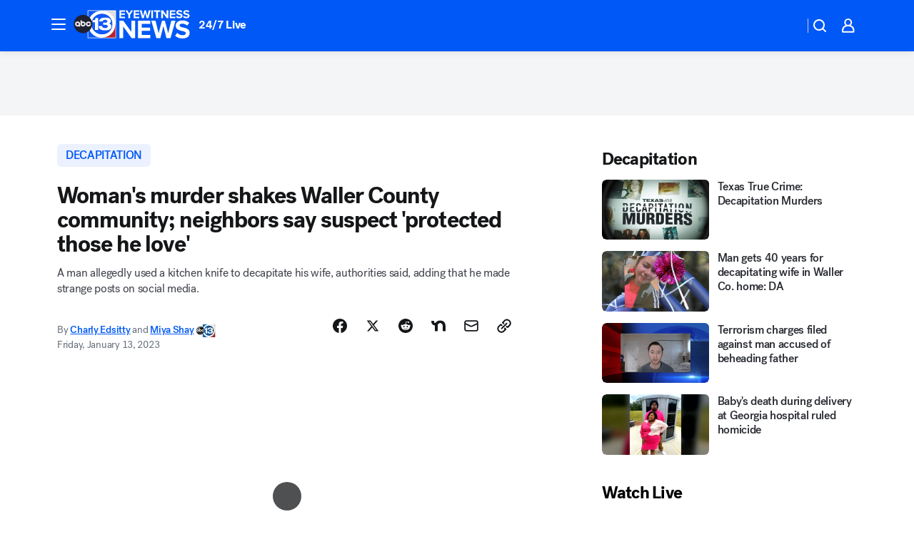

--- FILE ---
content_type: text/html; charset=utf-8
request_url: https://abc13.com/post/woman-decapitated-waller-county-21-year-old-killed-suspect-in-custody-oak-hollow/12693232/?userab=abcn_du_cat_topic_feature_holdout-474*variant_a_control-1938%2Cotv_web_content_rec-445*variant_b_less_popular_bias-1850
body_size: 69487
content:

        <!DOCTYPE html>
        <html lang="en" lang="en">
            <head>
                <!-- ABCOTV | a700164f8769 | 6442 | fd5da0b872507b5226da6c77b73268beaabf195d | abc13.com | Tue, 20 Jan 2026 14:02:26 GMT -->
                <meta charSet="utf-8" />
                <meta name="viewport" content="initial-scale=1.0, maximum-scale=3.0, user-scalable=yes" />
                <meta http-equiv="x-ua-compatible" content="IE=edge,chrome=1" />
                <meta property="og:locale" content="en_US" />
                <link href="https://cdn.abcotvs.net/abcotv" rel="preconnect" crossorigin />
                
                <link data-react-helmet="true" rel="alternate" hreflang="en" href="https://abc13.com/post/woman-decapitated-waller-county-21-year-old-killed-suspect-in-custody-oak-hollow/12693232/"/><link data-react-helmet="true" rel="shortcut icon" href="https://cdn.abcotvs.net/abcotv/assets/news/ktrk/images/logos/favicon.ico"/><link data-react-helmet="true" rel="manifest" href="/manifest.json"/><link data-react-helmet="true" rel="alternate" href="//abc13.com/feed/" title="ABC13 Houston RSS" type="application/rss+xml"/><link data-react-helmet="true" rel="alternate" href="android-app://com.abclocal.ktrk.news/http/abc13.com/story/12693232"/><link data-react-helmet="true" rel="canonical" href="https://abc13.com/post/woman-decapitated-waller-county-21-year-old-killed-suspect-in-custody-oak-hollow/12693232/"/><link data-react-helmet="true" rel="amphtml" href="https://abc13.com/amp/post/woman-decapitated-waller-county-21-year-old-killed-suspect-in-custody-oak-hollow/12693232/"/><link data-react-helmet="true" href="//assets-cdn.abcotvs.net/abcotv/fd5da0b87250-release-01-07-2026.3/client/abcotv/css/fusion-b7008cc0.css" rel="stylesheet"/><link data-react-helmet="true" href="//assets-cdn.abcotvs.net/abcotv/fd5da0b87250-release-01-07-2026.3/client/abcotv/css/7987-3f6c1b98.css" rel="stylesheet"/><link data-react-helmet="true" href="//assets-cdn.abcotvs.net/abcotv/fd5da0b87250-release-01-07-2026.3/client/abcotv/css/abcotv-fecb128a.css" rel="stylesheet"/><link data-react-helmet="true" href="//assets-cdn.abcotvs.net/abcotv/fd5da0b87250-release-01-07-2026.3/client/abcotv/css/4037-607b0835.css" rel="stylesheet"/><link data-react-helmet="true" href="//assets-cdn.abcotvs.net/abcotv/fd5da0b87250-release-01-07-2026.3/client/abcotv/css/1058-c22ddca8.css" rel="stylesheet"/><link data-react-helmet="true" href="//assets-cdn.abcotvs.net/abcotv/fd5da0b87250-release-01-07-2026.3/client/abcotv/css/prism-story-104d8b6f.css" rel="stylesheet"/>
                <script>
                    window.__dataLayer = {"helpersEnabled":true,"page":{},"pzn":{},"site":{"device":"desktop","portal":"news"},"visitor":{}},
                        consentToken = window.localStorage.getItem('consentToken');

                    if (consentToken) {
                        console.log('consentToken', JSON.parse(consentToken))
                        window.__dataLayer.visitor = { consent : JSON.parse(consentToken) }; 
                    }
                </script>
                <script src="https://dcf.espn.com/TWDC-DTCI/prod/Bootstrap.js"></script>
                <link rel="preload" as="font" href="https://s.abcnews.com/assets/dtci/fonts/post-grotesk/PostGrotesk-Book.woff2" crossorigin>
<link rel="preload" as="font" href="https://s.abcnews.com/assets/dtci/fonts/post-grotesk/PostGrotesk-Bold.woff2" crossorigin>
<link rel="preload" as="font" href="https://s.abcnews.com/assets/dtci/fonts/post-grotesk/PostGrotesk-Medium.woff2" crossorigin>
<link rel="preload" as="font" href="https://s.abcnews.com/assets/dtci/fonts/klim/tiempos/TiemposText-Regular.woff2" crossorigin>
                <script src="//assets-cdn.abcotvs.net/abcotv/fd5da0b87250-release-01-07-2026.3/client/abcotv/runtime-c4323775.js" defer></script><script src="//assets-cdn.abcotvs.net/abcotv/fd5da0b87250-release-01-07-2026.3/client/abcotv/7987-f74ef4ce.js" defer></script><script src="//assets-cdn.abcotvs.net/abcotv/fd5da0b87250-release-01-07-2026.3/client/abcotv/507-c7ed365d.js" defer></script><script src="//assets-cdn.abcotvs.net/abcotv/fd5da0b87250-release-01-07-2026.3/client/abcotv/3983-52fca2ae.js" defer></script><script src="//assets-cdn.abcotvs.net/abcotv/fd5da0b87250-release-01-07-2026.3/client/abcotv/2561-2bebf93f.js" defer></script><script src="//assets-cdn.abcotvs.net/abcotv/fd5da0b87250-release-01-07-2026.3/client/abcotv/8494-c13544f0.js" defer></script><script src="//assets-cdn.abcotvs.net/abcotv/fd5da0b87250-release-01-07-2026.3/client/abcotv/4037-0a28bbfa.js" defer></script><script src="//assets-cdn.abcotvs.net/abcotv/fd5da0b87250-release-01-07-2026.3/client/abcotv/8317-87b2f9ed.js" defer></script><script src="//assets-cdn.abcotvs.net/abcotv/fd5da0b87250-release-01-07-2026.3/client/abcotv/1361-625f68cb.js" defer></script><script src="//assets-cdn.abcotvs.net/abcotv/fd5da0b87250-release-01-07-2026.3/client/abcotv/8115-0ce0b856.js" defer></script><script src="//assets-cdn.abcotvs.net/abcotv/fd5da0b87250-release-01-07-2026.3/client/abcotv/9156-a35e6727.js" defer></script><script src="//assets-cdn.abcotvs.net/abcotv/fd5da0b87250-release-01-07-2026.3/client/abcotv/1837-08f5fc38.js" defer></script><script src="//assets-cdn.abcotvs.net/abcotv/fd5da0b87250-release-01-07-2026.3/client/abcotv/3167-7e4aed9e.js" defer></script><script src="//assets-cdn.abcotvs.net/abcotv/fd5da0b87250-release-01-07-2026.3/client/abcotv/8561-ef2ea49e.js" defer></script><script src="//assets-cdn.abcotvs.net/abcotv/fd5da0b87250-release-01-07-2026.3/client/abcotv/1058-a882557e.js" defer></script>
                <link rel="prefetch" href="//assets-cdn.abcotvs.net/abcotv/fd5da0b87250-release-01-07-2026.3/client/abcotv/_manifest.js" as="script" /><link rel="prefetch" href="//assets-cdn.abcotvs.net/abcotv/fd5da0b87250-release-01-07-2026.3/client/abcotv/abcotv-4118a266.js" as="script" />
<link rel="prefetch" href="//assets-cdn.abcotvs.net/abcotv/fd5da0b87250-release-01-07-2026.3/client/abcotv/prism-story-240fa427.js" as="script" />
                <title data-react-helmet="true">Waller County woman decapitated: Jared Dicus accused of dismembering 21-year-old wife on Oak Hollow - ABC13 Houston</title>
                <meta data-react-helmet="true" name="description" content="A man confessed to deputies to decapitating his 21-year-old wife at their home in Waller County, the sheriff said Thursday.
"/><meta data-react-helmet="true" name="keywords" content="woman decapitated waller county, 21 year old woman killed, suspect in custody, oak hollow, Sheriff Troy Guidry, waller county sheriff&#x27;s office, murder, woman&#x27;s body dismembered, man confesses to killing wife, 12693232"/><meta data-react-helmet="true" name="tags" content="decapitation,woman-killed,crime,murder,Waller-County"/><meta data-react-helmet="true" name="apple-itunes-app" content="app-id=407345290, affiliate-data=ct=ktrk-smart-banner&amp;pt=302756, app-argument=https://abc13.com/story/12693232"/><meta data-react-helmet="true" property="fb:app_id" content="1452463148319056"/><meta data-react-helmet="true" property="fb:pages" content="42354254341"/><meta data-react-helmet="true" property="og:site_name" content="ABC13 Houston"/><meta data-react-helmet="true" property="og:url" content="https://abc13.com/post/woman-decapitated-waller-county-21-year-old-killed-suspect-in-custody-oak-hollow/12693232/"/><meta data-react-helmet="true" property="og:title" content="Woman&#x27;s murder shakes Waller County community; neighbors say suspect &#x27;protected those he love&#x27;"/><meta data-react-helmet="true" property="og:description" content="Neighbors in the area said they are shocked by the news as they said the suspect was never violent and called his wife a &quot;little ray of sunshine in his life.&quot;"/><meta data-react-helmet="true" property="og:image" content="https://cdn.abcotvs.com/dip/images/12694275_011223-ktrk-split-couple-mug-shot-img.jpg?w=1600"/><meta data-react-helmet="true" property="og:type" content="article"/><meta data-react-helmet="true" name="twitter:site" content="@ABC13Houston"/><meta data-react-helmet="true" name="twitter:creator" content="@ABC13Houston"/><meta data-react-helmet="true" name="twitter:url" content="https://abc13.com/post/woman-decapitated-waller-county-21-year-old-killed-suspect-in-custody-oak-hollow/12693232/"/><meta data-react-helmet="true" name="twitter:title" content="Woman&#x27;s murder shakes Waller County community; neighbors say suspect &#x27;protected those he love&#x27;"/><meta data-react-helmet="true" name="twitter:description" content="Neighbors in the area said they are shocked by the news as they said the suspect was never violent and called his wife a &quot;little ray of sunshine in his life.&quot;"/><meta data-react-helmet="true" name="twitter:card" content="summary_large_image"/><meta data-react-helmet="true" name="twitter:image" content="https://cdn.abcotvs.com/dip/images/12694275_011223-ktrk-split-couple-mug-shot-img.jpg?w=1600"/><meta data-react-helmet="true" name="twitter:app:name:iphone" content="ktrk"/><meta data-react-helmet="true" name="twitter:app:id:iphone" content="407345290"/><meta data-react-helmet="true" name="twitter:app:name:googleplay" content="ktrk"/><meta data-react-helmet="true" name="twitter:app:id:googleplay" content="com.abclocal.ktrk.news"/><meta data-react-helmet="true" property="article:published_time" content="2023-01-12T16:20:00Z"/><meta data-react-helmet="true" property="article:modified_time" content="2023-01-13T02:42:15Z"/><meta data-react-helmet="true" property="article:section" content="crime-safety"/><meta data-react-helmet="true" name="title" content="Woman&#x27;s murder shakes Waller County community; neighbors say suspect &#x27;protected those he love&#x27;"/><meta data-react-helmet="true" name="medium" content="website"/><meta data-react-helmet="true" name="robots" content="max-image-preview:large"/>
                <script data-react-helmet="true" src="https://scripts.webcontentassessor.com/scripts/48a4bb7cf2174b52e28001c76822d47ab03002b89ea6e91ca33795db7b821ad6"></script><script data-react-helmet="true" type="application/ld+json">{"@context":"http://schema.org/","@type":"NewsArticle","mainEntityOfPage":{"@id":"https://abc13.com/post/woman-decapitated-waller-county-21-year-old-killed-suspect-in-custody-oak-hollow/12693232/","@type":"WebPage"},"about":[{"name":" decapitation","@type":"Thing"}],"author":[{"name":"Charly Edsitty","url":"https://abc13.com/about/newsteam/charly-edsitty","@type":"Person"},{"name":"Miya Shay","url":"https://abc13.com/about/newsteam/miya-shay","@type":"Person"}],"dateline":"WALLER COUNTY, Texas (KTRK)","dateModified":"2023-01-13T02:42:15.000Z","datePublished":"2023-01-13T02:42:17.000Z","description":"A man allegedly used a kitchen knife to decapitate his wife, authorities said, adding that he made strange posts on social media.","headline":"Woman's murder shakes Waller County community; neighbors say suspect 'protected those he love'","mentions":[{"name":" WALLER COUNTY","@type":"Thing"},{"name":" DECAPITATION","@type":"Thing"},{"name":" WOMAN KILLED","@type":"Thing"},{"name":" CRIME","@type":"Thing"},{"name":" MURDER","@type":"Thing"}],"publisher":{"name":"","logo":{"url":"","width":0,"height":0,"@type":"ImageObject"},"@type":"Organization"}}</script>
                
                <script data-rum-type="legacy" data-rum-pct="100">(() => {function gc(n){n=document.cookie.match("(^|;) ?"+n+"=([^;]*)(;|$)");return n?n[2]:null}function sc(n){document.cookie=n}function smpl(n){n/=100;return!!n&&Math.random()<=n}var _nr=!1,_nrCookie=gc("_nr");null!==_nrCookie?"1"===_nrCookie&&(_nr=!0):smpl(100)?(_nr=!0,sc("_nr=1; path=/")):(_nr=!1,sc("_nr=0; path=/"));_nr && (() => {;window.NREUM||(NREUM={});NREUM.init={distributed_tracing:{enabled:true},privacy:{cookies_enabled:true},ajax:{deny_list:["bam.nr-data.net"]}};;NREUM.info = {"beacon":"bam.nr-data.net","errorBeacon":"bam.nr-data.net","sa":1,"licenseKey":"5985ced6ff","applicationID":"367459870"};__nr_require=function(t,e,n){function r(n){if(!e[n]){var o=e[n]={exports:{}};t[n][0].call(o.exports,function(e){var o=t[n][1][e];return r(o||e)},o,o.exports)}return e[n].exports}if("function"==typeof __nr_require)return __nr_require;for(var o=0;o<n.length;o++)r(n[o]);return r}({1:[function(t,e,n){function r(t){try{s.console&&console.log(t)}catch(e){}}var o,i=t("ee"),a=t(31),s={};try{o=localStorage.getItem("__nr_flags").split(","),console&&"function"==typeof console.log&&(s.console=!0,o.indexOf("dev")!==-1&&(s.dev=!0),o.indexOf("nr_dev")!==-1&&(s.nrDev=!0))}catch(c){}s.nrDev&&i.on("internal-error",function(t){r(t.stack)}),s.dev&&i.on("fn-err",function(t,e,n){r(n.stack)}),s.dev&&(r("NR AGENT IN DEVELOPMENT MODE"),r("flags: "+a(s,function(t,e){return t}).join(", ")))},{}],2:[function(t,e,n){function r(t,e,n,r,s){try{l?l-=1:o(s||new UncaughtException(t,e,n),!0)}catch(f){try{i("ierr",[f,c.now(),!0])}catch(d){}}return"function"==typeof u&&u.apply(this,a(arguments))}function UncaughtException(t,e,n){this.message=t||"Uncaught error with no additional information",this.sourceURL=e,this.line=n}function o(t,e){var n=e?null:c.now();i("err",[t,n])}var i=t("handle"),a=t(32),s=t("ee"),c=t("loader"),f=t("gos"),u=window.onerror,d=!1,p="nr@seenError";if(!c.disabled){var l=0;c.features.err=!0,t(1),window.onerror=r;try{throw new Error}catch(h){"stack"in h&&(t(14),t(13),"addEventListener"in window&&t(7),c.xhrWrappable&&t(15),d=!0)}s.on("fn-start",function(t,e,n){d&&(l+=1)}),s.on("fn-err",function(t,e,n){d&&!n[p]&&(f(n,p,function(){return!0}),this.thrown=!0,o(n))}),s.on("fn-end",function(){d&&!this.thrown&&l>0&&(l-=1)}),s.on("internal-error",function(t){i("ierr",[t,c.now(),!0])})}},{}],3:[function(t,e,n){var r=t("loader");r.disabled||(r.features.ins=!0)},{}],4:[function(t,e,n){function r(){U++,L=g.hash,this[u]=y.now()}function o(){U--,g.hash!==L&&i(0,!0);var t=y.now();this[h]=~~this[h]+t-this[u],this[d]=t}function i(t,e){E.emit("newURL",[""+g,e])}function a(t,e){t.on(e,function(){this[e]=y.now()})}var s="-start",c="-end",f="-body",u="fn"+s,d="fn"+c,p="cb"+s,l="cb"+c,h="jsTime",m="fetch",v="addEventListener",w=window,g=w.location,y=t("loader");if(w[v]&&y.xhrWrappable&&!y.disabled){var x=t(11),b=t(12),E=t(9),R=t(7),O=t(14),T=t(8),S=t(15),P=t(10),M=t("ee"),C=M.get("tracer"),N=t(23);t(17),y.features.spa=!0;var L,U=0;M.on(u,r),b.on(p,r),P.on(p,r),M.on(d,o),b.on(l,o),P.on(l,o),M.buffer([u,d,"xhr-resolved"]),R.buffer([u]),O.buffer(["setTimeout"+c,"clearTimeout"+s,u]),S.buffer([u,"new-xhr","send-xhr"+s]),T.buffer([m+s,m+"-done",m+f+s,m+f+c]),E.buffer(["newURL"]),x.buffer([u]),b.buffer(["propagate",p,l,"executor-err","resolve"+s]),C.buffer([u,"no-"+u]),P.buffer(["new-jsonp","cb-start","jsonp-error","jsonp-end"]),a(T,m+s),a(T,m+"-done"),a(P,"new-jsonp"),a(P,"jsonp-end"),a(P,"cb-start"),E.on("pushState-end",i),E.on("replaceState-end",i),w[v]("hashchange",i,N(!0)),w[v]("load",i,N(!0)),w[v]("popstate",function(){i(0,U>1)},N(!0))}},{}],5:[function(t,e,n){function r(){var t=new PerformanceObserver(function(t,e){var n=t.getEntries();s(v,[n])});try{t.observe({entryTypes:["resource"]})}catch(e){}}function o(t){if(s(v,[window.performance.getEntriesByType(w)]),window.performance["c"+p])try{window.performance[h](m,o,!1)}catch(t){}else try{window.performance[h]("webkit"+m,o,!1)}catch(t){}}function i(t){}if(window.performance&&window.performance.timing&&window.performance.getEntriesByType){var a=t("ee"),s=t("handle"),c=t(14),f=t(13),u=t(6),d=t(23),p="learResourceTimings",l="addEventListener",h="removeEventListener",m="resourcetimingbufferfull",v="bstResource",w="resource",g="-start",y="-end",x="fn"+g,b="fn"+y,E="bstTimer",R="pushState",O=t("loader");if(!O.disabled){O.features.stn=!0,t(9),"addEventListener"in window&&t(7);var T=NREUM.o.EV;a.on(x,function(t,e){var n=t[0];n instanceof T&&(this.bstStart=O.now())}),a.on(b,function(t,e){var n=t[0];n instanceof T&&s("bst",[n,e,this.bstStart,O.now()])}),c.on(x,function(t,e,n){this.bstStart=O.now(),this.bstType=n}),c.on(b,function(t,e){s(E,[e,this.bstStart,O.now(),this.bstType])}),f.on(x,function(){this.bstStart=O.now()}),f.on(b,function(t,e){s(E,[e,this.bstStart,O.now(),"requestAnimationFrame"])}),a.on(R+g,function(t){this.time=O.now(),this.startPath=location.pathname+location.hash}),a.on(R+y,function(t){s("bstHist",[location.pathname+location.hash,this.startPath,this.time])}),u()?(s(v,[window.performance.getEntriesByType("resource")]),r()):l in window.performance&&(window.performance["c"+p]?window.performance[l](m,o,d(!1)):window.performance[l]("webkit"+m,o,d(!1))),document[l]("scroll",i,d(!1)),document[l]("keypress",i,d(!1)),document[l]("click",i,d(!1))}}},{}],6:[function(t,e,n){e.exports=function(){return"PerformanceObserver"in window&&"function"==typeof window.PerformanceObserver}},{}],7:[function(t,e,n){function r(t){for(var e=t;e&&!e.hasOwnProperty(u);)e=Object.getPrototypeOf(e);e&&o(e)}function o(t){s.inPlace(t,[u,d],"-",i)}function i(t,e){return t[1]}var a=t("ee").get("events"),s=t("wrap-function")(a,!0),c=t("gos"),f=XMLHttpRequest,u="addEventListener",d="removeEventListener";e.exports=a,"getPrototypeOf"in Object?(r(document),r(window),r(f.prototype)):f.prototype.hasOwnProperty(u)&&(o(window),o(f.prototype)),a.on(u+"-start",function(t,e){var n=t[1];if(null!==n&&("function"==typeof n||"object"==typeof n)){var r=c(n,"nr@wrapped",function(){function t(){if("function"==typeof n.handleEvent)return n.handleEvent.apply(n,arguments)}var e={object:t,"function":n}[typeof n];return e?s(e,"fn-",null,e.name||"anonymous"):n});this.wrapped=t[1]=r}}),a.on(d+"-start",function(t){t[1]=this.wrapped||t[1]})},{}],8:[function(t,e,n){function r(t,e,n){var r=t[e];"function"==typeof r&&(t[e]=function(){var t=i(arguments),e={};o.emit(n+"before-start",[t],e);var a;e[m]&&e[m].dt&&(a=e[m].dt);var s=r.apply(this,t);return o.emit(n+"start",[t,a],s),s.then(function(t){return o.emit(n+"end",[null,t],s),t},function(t){throw o.emit(n+"end",[t],s),t})})}var o=t("ee").get("fetch"),i=t(32),a=t(31);e.exports=o;var s=window,c="fetch-",f=c+"body-",u=["arrayBuffer","blob","json","text","formData"],d=s.Request,p=s.Response,l=s.fetch,h="prototype",m="nr@context";d&&p&&l&&(a(u,function(t,e){r(d[h],e,f),r(p[h],e,f)}),r(s,"fetch",c),o.on(c+"end",function(t,e){var n=this;if(e){var r=e.headers.get("content-length");null!==r&&(n.rxSize=r),o.emit(c+"done",[null,e],n)}else o.emit(c+"done",[t],n)}))},{}],9:[function(t,e,n){var r=t("ee").get("history"),o=t("wrap-function")(r);e.exports=r;var i=window.history&&window.history.constructor&&window.history.constructor.prototype,a=window.history;i&&i.pushState&&i.replaceState&&(a=i),o.inPlace(a,["pushState","replaceState"],"-")},{}],10:[function(t,e,n){function r(t){function e(){f.emit("jsonp-end",[],l),t.removeEventListener("load",e,c(!1)),t.removeEventListener("error",n,c(!1))}function n(){f.emit("jsonp-error",[],l),f.emit("jsonp-end",[],l),t.removeEventListener("load",e,c(!1)),t.removeEventListener("error",n,c(!1))}var r=t&&"string"==typeof t.nodeName&&"script"===t.nodeName.toLowerCase();if(r){var o="function"==typeof t.addEventListener;if(o){var a=i(t.src);if(a){var d=s(a),p="function"==typeof d.parent[d.key];if(p){var l={};u.inPlace(d.parent,[d.key],"cb-",l),t.addEventListener("load",e,c(!1)),t.addEventListener("error",n,c(!1)),f.emit("new-jsonp",[t.src],l)}}}}}function o(){return"addEventListener"in window}function i(t){var e=t.match(d);return e?e[1]:null}function a(t,e){var n=t.match(l),r=n[1],o=n[3];return o?a(o,e[r]):e[r]}function s(t){var e=t.match(p);return e&&e.length>=3?{key:e[2],parent:a(e[1],window)}:{key:t,parent:window}}var c=t(23),f=t("ee").get("jsonp"),u=t("wrap-function")(f);if(e.exports=f,o()){var d=/[?&](?:callback|cb)=([^&#]+)/,p=/(.*).([^.]+)/,l=/^(w+)(.|$)(.*)$/,h=["appendChild","insertBefore","replaceChild"];Node&&Node.prototype&&Node.prototype.appendChild?u.inPlace(Node.prototype,h,"dom-"):(u.inPlace(HTMLElement.prototype,h,"dom-"),u.inPlace(HTMLHeadElement.prototype,h,"dom-"),u.inPlace(HTMLBodyElement.prototype,h,"dom-")),f.on("dom-start",function(t){r(t[0])})}},{}],11:[function(t,e,n){var r=t("ee").get("mutation"),o=t("wrap-function")(r),i=NREUM.o.MO;e.exports=r,i&&(window.MutationObserver=function(t){return this instanceof i?new i(o(t,"fn-")):i.apply(this,arguments)},MutationObserver.prototype=i.prototype)},{}],12:[function(t,e,n){function r(t){var e=i.context(),n=s(t,"executor-",e,null,!1),r=new f(n);return i.context(r).getCtx=function(){return e},r}var o=t("wrap-function"),i=t("ee").get("promise"),a=t("ee").getOrSetContext,s=o(i),c=t(31),f=NREUM.o.PR;e.exports=i,f&&(window.Promise=r,["all","race"].forEach(function(t){var e=f[t];f[t]=function(n){function r(t){return function(){i.emit("propagate",[null,!o],a,!1,!1),o=o||!t}}var o=!1;c(n,function(e,n){Promise.resolve(n).then(r("all"===t),r(!1))});var a=e.apply(f,arguments),s=f.resolve(a);return s}}),["resolve","reject"].forEach(function(t){var e=f[t];f[t]=function(t){var n=e.apply(f,arguments);return t!==n&&i.emit("propagate",[t,!0],n,!1,!1),n}}),f.prototype["catch"]=function(t){return this.then(null,t)},f.prototype=Object.create(f.prototype,{constructor:{value:r}}),c(Object.getOwnPropertyNames(f),function(t,e){try{r[e]=f[e]}catch(n){}}),o.wrapInPlace(f.prototype,"then",function(t){return function(){var e=this,n=o.argsToArray.apply(this,arguments),r=a(e);r.promise=e,n[0]=s(n[0],"cb-",r,null,!1),n[1]=s(n[1],"cb-",r,null,!1);var c=t.apply(this,n);return r.nextPromise=c,i.emit("propagate",[e,!0],c,!1,!1),c}}),i.on("executor-start",function(t){t[0]=s(t[0],"resolve-",this,null,!1),t[1]=s(t[1],"resolve-",this,null,!1)}),i.on("executor-err",function(t,e,n){t[1](n)}),i.on("cb-end",function(t,e,n){i.emit("propagate",[n,!0],this.nextPromise,!1,!1)}),i.on("propagate",function(t,e,n){this.getCtx&&!e||(this.getCtx=function(){if(t instanceof Promise)var e=i.context(t);return e&&e.getCtx?e.getCtx():this})}),r.toString=function(){return""+f})},{}],13:[function(t,e,n){var r=t("ee").get("raf"),o=t("wrap-function")(r),i="equestAnimationFrame";e.exports=r,o.inPlace(window,["r"+i,"mozR"+i,"webkitR"+i,"msR"+i],"raf-"),r.on("raf-start",function(t){t[0]=o(t[0],"fn-")})},{}],14:[function(t,e,n){function r(t,e,n){t[0]=a(t[0],"fn-",null,n)}function o(t,e,n){this.method=n,this.timerDuration=isNaN(t[1])?0:+t[1],t[0]=a(t[0],"fn-",this,n)}var i=t("ee").get("timer"),a=t("wrap-function")(i),s="setTimeout",c="setInterval",f="clearTimeout",u="-start",d="-";e.exports=i,a.inPlace(window,[s,"setImmediate"],s+d),a.inPlace(window,[c],c+d),a.inPlace(window,[f,"clearImmediate"],f+d),i.on(c+u,r),i.on(s+u,o)},{}],15:[function(t,e,n){function r(t,e){d.inPlace(e,["onreadystatechange"],"fn-",s)}function o(){var t=this,e=u.context(t);t.readyState>3&&!e.resolved&&(e.resolved=!0,u.emit("xhr-resolved",[],t)),d.inPlace(t,y,"fn-",s)}function i(t){x.push(t),m&&(E?E.then(a):w?w(a):(R=-R,O.data=R))}function a(){for(var t=0;t<x.length;t++)r([],x[t]);x.length&&(x=[])}function s(t,e){return e}function c(t,e){for(var n in t)e[n]=t[n];return e}t(7);var f=t("ee"),u=f.get("xhr"),d=t("wrap-function")(u),p=t(23),l=NREUM.o,h=l.XHR,m=l.MO,v=l.PR,w=l.SI,g="readystatechange",y=["onload","onerror","onabort","onloadstart","onloadend","onprogress","ontimeout"],x=[];e.exports=u;var b=window.XMLHttpRequest=function(t){var e=new h(t);try{u.emit("new-xhr",[e],e),e.addEventListener(g,o,p(!1))}catch(n){try{u.emit("internal-error",[n])}catch(r){}}return e};if(c(h,b),b.prototype=h.prototype,d.inPlace(b.prototype,["open","send"],"-xhr-",s),u.on("send-xhr-start",function(t,e){r(t,e),i(e)}),u.on("open-xhr-start",r),m){var E=v&&v.resolve();if(!w&&!v){var R=1,O=document.createTextNode(R);new m(a).observe(O,{characterData:!0})}}else f.on("fn-end",function(t){t[0]&&t[0].type===g||a()})},{}],16:[function(t,e,n){function r(t){if(!s(t))return null;var e=window.NREUM;if(!e.loader_config)return null;var n=(e.loader_config.accountID||"").toString()||null,r=(e.loader_config.agentID||"").toString()||null,f=(e.loader_config.trustKey||"").toString()||null;if(!n||!r)return null;var h=l.generateSpanId(),m=l.generateTraceId(),v=Date.now(),w={spanId:h,traceId:m,timestamp:v};return(t.sameOrigin||c(t)&&p())&&(w.traceContextParentHeader=o(h,m),w.traceContextStateHeader=i(h,v,n,r,f)),(t.sameOrigin&&!u()||!t.sameOrigin&&c(t)&&d())&&(w.newrelicHeader=a(h,m,v,n,r,f)),w}function o(t,e){return"00-"+e+"-"+t+"-01"}function i(t,e,n,r,o){var i=0,a="",s=1,c="",f="";return o+"@nr="+i+"-"+s+"-"+n+"-"+r+"-"+t+"-"+a+"-"+c+"-"+f+"-"+e}function a(t,e,n,r,o,i){var a="btoa"in window&&"function"==typeof window.btoa;if(!a)return null;var s={v:[0,1],d:{ty:"Browser",ac:r,ap:o,id:t,tr:e,ti:n}};return i&&r!==i&&(s.d.tk=i),btoa(JSON.stringify(s))}function s(t){return f()&&c(t)}function c(t){var e=!1,n={};if("init"in NREUM&&"distributed_tracing"in NREUM.init&&(n=NREUM.init.distributed_tracing),t.sameOrigin)e=!0;else if(n.allowed_origins instanceof Array)for(var r=0;r<n.allowed_origins.length;r++){var o=h(n.allowed_origins[r]);if(t.hostname===o.hostname&&t.protocol===o.protocol&&t.port===o.port){e=!0;break}}return e}function f(){return"init"in NREUM&&"distributed_tracing"in NREUM.init&&!!NREUM.init.distributed_tracing.enabled}function u(){return"init"in NREUM&&"distributed_tracing"in NREUM.init&&!!NREUM.init.distributed_tracing.exclude_newrelic_header}function d(){return"init"in NREUM&&"distributed_tracing"in NREUM.init&&NREUM.init.distributed_tracing.cors_use_newrelic_header!==!1}function p(){return"init"in NREUM&&"distributed_tracing"in NREUM.init&&!!NREUM.init.distributed_tracing.cors_use_tracecontext_headers}var l=t(28),h=t(18);e.exports={generateTracePayload:r,shouldGenerateTrace:s}},{}],17:[function(t,e,n){function r(t){var e=this.params,n=this.metrics;if(!this.ended){this.ended=!0;for(var r=0;r<p;r++)t.removeEventListener(d[r],this.listener,!1);return e.protocol&&"data"===e.protocol?void g("Ajax/DataUrl/Excluded"):void(e.aborted||(n.duration=a.now()-this.startTime,this.loadCaptureCalled||4!==t.readyState?null==e.status&&(e.status=0):i(this,t),n.cbTime=this.cbTime,s("xhr",[e,n,this.startTime,this.endTime,"xhr"],this)))}}function o(t,e){var n=c(e),r=t.params;r.hostname=n.hostname,r.port=n.port,r.protocol=n.protocol,r.host=n.hostname+":"+n.port,r.pathname=n.pathname,t.parsedOrigin=n,t.sameOrigin=n.sameOrigin}function i(t,e){t.params.status=e.status;var n=v(e,t.lastSize);if(n&&(t.metrics.rxSize=n),t.sameOrigin){var r=e.getResponseHeader("X-NewRelic-App-Data");r&&(t.params.cat=r.split(", ").pop())}t.loadCaptureCalled=!0}var a=t("loader");if(a.xhrWrappable&&!a.disabled){var s=t("handle"),c=t(18),f=t(16).generateTracePayload,u=t("ee"),d=["load","error","abort","timeout"],p=d.length,l=t("id"),h=t(24),m=t(22),v=t(19),w=t(23),g=t(25).recordSupportability,y=NREUM.o.REQ,x=window.XMLHttpRequest;a.features.xhr=!0,t(15),t(8),u.on("new-xhr",function(t){var e=this;e.totalCbs=0,e.called=0,e.cbTime=0,e.end=r,e.ended=!1,e.xhrGuids={},e.lastSize=null,e.loadCaptureCalled=!1,e.params=this.params||{},e.metrics=this.metrics||{},t.addEventListener("load",function(n){i(e,t)},w(!1)),h&&(h>34||h<10)||t.addEventListener("progress",function(t){e.lastSize=t.loaded},w(!1))}),u.on("open-xhr-start",function(t){this.params={method:t[0]},o(this,t[1]),this.metrics={}}),u.on("open-xhr-end",function(t,e){"loader_config"in NREUM&&"xpid"in NREUM.loader_config&&this.sameOrigin&&e.setRequestHeader("X-NewRelic-ID",NREUM.loader_config.xpid);var n=f(this.parsedOrigin);if(n){var r=!1;n.newrelicHeader&&(e.setRequestHeader("newrelic",n.newrelicHeader),r=!0),n.traceContextParentHeader&&(e.setRequestHeader("traceparent",n.traceContextParentHeader),n.traceContextStateHeader&&e.setRequestHeader("tracestate",n.traceContextStateHeader),r=!0),r&&(this.dt=n)}}),u.on("send-xhr-start",function(t,e){var n=this.metrics,r=t[0],o=this;if(n&&r){var i=m(r);i&&(n.txSize=i)}this.startTime=a.now(),this.listener=function(t){try{"abort"!==t.type||o.loadCaptureCalled||(o.params.aborted=!0),("load"!==t.type||o.called===o.totalCbs&&(o.onloadCalled||"function"!=typeof e.onload))&&o.end(e)}catch(n){try{u.emit("internal-error",[n])}catch(r){}}};for(var s=0;s<p;s++)e.addEventListener(d[s],this.listener,w(!1))}),u.on("xhr-cb-time",function(t,e,n){this.cbTime+=t,e?this.onloadCalled=!0:this.called+=1,this.called!==this.totalCbs||!this.onloadCalled&&"function"==typeof n.onload||this.end(n)}),u.on("xhr-load-added",function(t,e){var n=""+l(t)+!!e;this.xhrGuids&&!this.xhrGuids[n]&&(this.xhrGuids[n]=!0,this.totalCbs+=1)}),u.on("xhr-load-removed",function(t,e){var n=""+l(t)+!!e;this.xhrGuids&&this.xhrGuids[n]&&(delete this.xhrGuids[n],this.totalCbs-=1)}),u.on("xhr-resolved",function(){this.endTime=a.now()}),u.on("addEventListener-end",function(t,e){e instanceof x&&"load"===t[0]&&u.emit("xhr-load-added",[t[1],t[2]],e)}),u.on("removeEventListener-end",function(t,e){e instanceof x&&"load"===t[0]&&u.emit("xhr-load-removed",[t[1],t[2]],e)}),u.on("fn-start",function(t,e,n){e instanceof x&&("onload"===n&&(this.onload=!0),("load"===(t[0]&&t[0].type)||this.onload)&&(this.xhrCbStart=a.now()))}),u.on("fn-end",function(t,e){this.xhrCbStart&&u.emit("xhr-cb-time",[a.now()-this.xhrCbStart,this.onload,e],e)}),u.on("fetch-before-start",function(t){function e(t,e){var n=!1;return e.newrelicHeader&&(t.set("newrelic",e.newrelicHeader),n=!0),e.traceContextParentHeader&&(t.set("traceparent",e.traceContextParentHeader),e.traceContextStateHeader&&t.set("tracestate",e.traceContextStateHeader),n=!0),n}var n,r=t[1]||{};"string"==typeof t[0]?n=t[0]:t[0]&&t[0].url?n=t[0].url:window.URL&&t[0]&&t[0]instanceof URL&&(n=t[0].href),n&&(this.parsedOrigin=c(n),this.sameOrigin=this.parsedOrigin.sameOrigin);var o=f(this.parsedOrigin);if(o&&(o.newrelicHeader||o.traceContextParentHeader))if("string"==typeof t[0]||window.URL&&t[0]&&t[0]instanceof URL){var i={};for(var a in r)i[a]=r[a];i.headers=new Headers(r.headers||{}),e(i.headers,o)&&(this.dt=o),t.length>1?t[1]=i:t.push(i)}else t[0]&&t[0].headers&&e(t[0].headers,o)&&(this.dt=o)}),u.on("fetch-start",function(t,e){this.params={},this.metrics={},this.startTime=a.now(),this.dt=e,t.length>=1&&(this.target=t[0]),t.length>=2&&(this.opts=t[1]);var n,r=this.opts||{},i=this.target;if("string"==typeof i?n=i:"object"==typeof i&&i instanceof y?n=i.url:window.URL&&"object"==typeof i&&i instanceof URL&&(n=i.href),o(this,n),"data"!==this.params.protocol){var s=(""+(i&&i instanceof y&&i.method||r.method||"GET")).toUpperCase();this.params.method=s,this.txSize=m(r.body)||0}}),u.on("fetch-done",function(t,e){if(this.endTime=a.now(),this.params||(this.params={}),"data"===this.params.protocol)return void g("Ajax/DataUrl/Excluded");this.params.status=e?e.status:0;var n;"string"==typeof this.rxSize&&this.rxSize.length>0&&(n=+this.rxSize);var r={txSize:this.txSize,rxSize:n,duration:a.now()-this.startTime};s("xhr",[this.params,r,this.startTime,this.endTime,"fetch"],this)})}},{}],18:[function(t,e,n){var r={};e.exports=function(t){if(t in r)return r[t];if(0===(t||"").indexOf("data:"))return{protocol:"data"};var e=document.createElement("a"),n=window.location,o={};e.href=t,o.port=e.port;var i=e.href.split("://");!o.port&&i[1]&&(o.port=i[1].split("/")[0].split("@").pop().split(":")[1]),o.port&&"0"!==o.port||(o.port="https"===i[0]?"443":"80"),o.hostname=e.hostname||n.hostname,o.pathname=e.pathname,o.protocol=i[0],"/"!==o.pathname.charAt(0)&&(o.pathname="/"+o.pathname);var a=!e.protocol||":"===e.protocol||e.protocol===n.protocol,s=e.hostname===document.domain&&e.port===n.port;return o.sameOrigin=a&&(!e.hostname||s),"/"===o.pathname&&(r[t]=o),o}},{}],19:[function(t,e,n){function r(t,e){var n=t.responseType;return"json"===n&&null!==e?e:"arraybuffer"===n||"blob"===n||"json"===n?o(t.response):"text"===n||""===n||void 0===n?o(t.responseText):void 0}var o=t(22);e.exports=r},{}],20:[function(t,e,n){function r(){}function o(t,e,n,r){return function(){return u.recordSupportability("API/"+e+"/called"),i(t+e,[f.now()].concat(s(arguments)),n?null:this,r),n?void 0:this}}var i=t("handle"),a=t(31),s=t(32),c=t("ee").get("tracer"),f=t("loader"),u=t(25),d=NREUM;"undefined"==typeof window.newrelic&&(newrelic=d);var p=["setPageViewName","setCustomAttribute","setErrorHandler","finished","addToTrace","inlineHit","addRelease"],l="api-",h=l+"ixn-";a(p,function(t,e){d[e]=o(l,e,!0,"api")}),d.addPageAction=o(l,"addPageAction",!0),d.setCurrentRouteName=o(l,"routeName",!0),e.exports=newrelic,d.interaction=function(){return(new r).get()};var m=r.prototype={createTracer:function(t,e){var n={},r=this,o="function"==typeof e;return i(h+"tracer",[f.now(),t,n],r),function(){if(c.emit((o?"":"no-")+"fn-start",[f.now(),r,o],n),o)try{return e.apply(this,arguments)}catch(t){throw c.emit("fn-err",[arguments,this,t],n),t}finally{c.emit("fn-end",[f.now()],n)}}}};a("actionText,setName,setAttribute,save,ignore,onEnd,getContext,end,get".split(","),function(t,e){m[e]=o(h,e)}),newrelic.noticeError=function(t,e){"string"==typeof t&&(t=new Error(t)),u.recordSupportability("API/noticeError/called"),i("err",[t,f.now(),!1,e])}},{}],21:[function(t,e,n){function r(t){if(NREUM.init){for(var e=NREUM.init,n=t.split("."),r=0;r<n.length-1;r++)if(e=e[n[r]],"object"!=typeof e)return;return e=e[n[n.length-1]]}}e.exports={getConfiguration:r}},{}],22:[function(t,e,n){e.exports=function(t){if("string"==typeof t&&t.length)return t.length;if("object"==typeof t){if("undefined"!=typeof ArrayBuffer&&t instanceof ArrayBuffer&&t.byteLength)return t.byteLength;if("undefined"!=typeof Blob&&t instanceof Blob&&t.size)return t.size;if(!("undefined"!=typeof FormData&&t instanceof FormData))try{return JSON.stringify(t).length}catch(e){return}}}},{}],23:[function(t,e,n){var r=!1;try{var o=Object.defineProperty({},"passive",{get:function(){r=!0}});window.addEventListener("testPassive",null,o),window.removeEventListener("testPassive",null,o)}catch(i){}e.exports=function(t){return r?{passive:!0,capture:!!t}:!!t}},{}],24:[function(t,e,n){var r=0,o=navigator.userAgent.match(/Firefox[/s](d+.d+)/);o&&(r=+o[1]),e.exports=r},{}],25:[function(t,e,n){function r(t,e){var n=[a,t,{name:t},e];return i("storeMetric",n,null,"api"),n}function o(t,e){var n=[s,t,{name:t},e];return i("storeEventMetrics",n,null,"api"),n}var i=t("handle"),a="sm",s="cm";e.exports={constants:{SUPPORTABILITY_METRIC:a,CUSTOM_METRIC:s},recordSupportability:r,recordCustom:o}},{}],26:[function(t,e,n){function r(){return s.exists&&performance.now?Math.round(performance.now()):(i=Math.max((new Date).getTime(),i))-a}function o(){return i}var i=(new Date).getTime(),a=i,s=t(33);e.exports=r,e.exports.offset=a,e.exports.getLastTimestamp=o},{}],27:[function(t,e,n){function r(t,e){var n=t.getEntries();n.forEach(function(t){"first-paint"===t.name?l("timing",["fp",Math.floor(t.startTime)]):"first-contentful-paint"===t.name&&l("timing",["fcp",Math.floor(t.startTime)])})}function o(t,e){var n=t.getEntries();if(n.length>0){var r=n[n.length-1];if(f&&f<r.startTime)return;var o=[r],i=a({});i&&o.push(i),l("lcp",o)}}function i(t){t.getEntries().forEach(function(t){t.hadRecentInput||l("cls",[t])})}function a(t){var e=navigator.connection||navigator.mozConnection||navigator.webkitConnection;if(e)return e.type&&(t["net-type"]=e.type),e.effectiveType&&(t["net-etype"]=e.effectiveType),e.rtt&&(t["net-rtt"]=e.rtt),e.downlink&&(t["net-dlink"]=e.downlink),t}function s(t){if(t instanceof w&&!y){var e=Math.round(t.timeStamp),n={type:t.type};a(n),e<=h.now()?n.fid=h.now()-e:e>h.offset&&e<=Date.now()?(e-=h.offset,n.fid=h.now()-e):e=h.now(),y=!0,l("timing",["fi",e,n])}}function c(t){"hidden"===t&&(f=h.now(),l("pageHide",[f]))}if(!("init"in NREUM&&"page_view_timing"in NREUM.init&&"enabled"in NREUM.init.page_view_timing&&NREUM.init.page_view_timing.enabled===!1)){var f,u,d,p,l=t("handle"),h=t("loader"),m=t(30),v=t(23),w=NREUM.o.EV;if("PerformanceObserver"in window&&"function"==typeof window.PerformanceObserver){u=new PerformanceObserver(r);try{u.observe({entryTypes:["paint"]})}catch(g){}d=new PerformanceObserver(o);try{d.observe({entryTypes:["largest-contentful-paint"]})}catch(g){}p=new PerformanceObserver(i);try{p.observe({type:"layout-shift",buffered:!0})}catch(g){}}if("addEventListener"in document){var y=!1,x=["click","keydown","mousedown","pointerdown","touchstart"];x.forEach(function(t){document.addEventListener(t,s,v(!1))})}m(c)}},{}],28:[function(t,e,n){function r(){function t(){return e?15&e[n++]:16*Math.random()|0}var e=null,n=0,r=window.crypto||window.msCrypto;r&&r.getRandomValues&&(e=r.getRandomValues(new Uint8Array(31)));for(var o,i="xxxxxxxx-xxxx-4xxx-yxxx-xxxxxxxxxxxx",a="",s=0;s<i.length;s++)o=i[s],"x"===o?a+=t().toString(16):"y"===o?(o=3&t()|8,a+=o.toString(16)):a+=o;return a}function o(){return a(16)}function i(){return a(32)}function a(t){function e(){return n?15&n[r++]:16*Math.random()|0}var n=null,r=0,o=window.crypto||window.msCrypto;o&&o.getRandomValues&&Uint8Array&&(n=o.getRandomValues(new Uint8Array(t)));for(var i=[],a=0;a<t;a++)i.push(e().toString(16));return i.join("")}e.exports={generateUuid:r,generateSpanId:o,generateTraceId:i}},{}],29:[function(t,e,n){function r(t,e){if(!o)return!1;if(t!==o)return!1;if(!e)return!0;if(!i)return!1;for(var n=i.split("."),r=e.split("."),a=0;a<r.length;a++)if(r[a]!==n[a])return!1;return!0}var o=null,i=null,a=/Version\/(\S+)\s+Safari/;if(navigator.userAgent){var s=navigator.userAgent,c=s.match(a);c&&s.indexOf("Chrome")===-1&&s.indexOf("Chromium")===-1&&(o="Safari",i=c[1])}e.exports={agent:o,version:i,match:r}},{}],30:[function(t,e,n){function r(t){function e(){t(s&&document[s]?document[s]:document[i]?"hidden":"visible")}"addEventListener"in document&&a&&document.addEventListener(a,e,o(!1))}var o=t(23);e.exports=r;var i,a,s;"undefined"!=typeof document.hidden?(i="hidden",a="visibilitychange",s="visibilityState"):"undefined"!=typeof document.msHidden?(i="msHidden",a="msvisibilitychange"):"undefined"!=typeof document.webkitHidden&&(i="webkitHidden",a="webkitvisibilitychange",s="webkitVisibilityState")},{}],31:[function(t,e,n){function r(t,e){var n=[],r="",i=0;for(r in t)o.call(t,r)&&(n[i]=e(r,t[r]),i+=1);return n}var o=Object.prototype.hasOwnProperty;e.exports=r},{}],32:[function(t,e,n){function r(t,e,n){e||(e=0),"undefined"==typeof n&&(n=t?t.length:0);for(var r=-1,o=n-e||0,i=Array(o<0?0:o);++r<o;)i[r]=t[e+r];return i}e.exports=r},{}],33:[function(t,e,n){e.exports={exists:"undefined"!=typeof window.performance&&window.performance.timing&&"undefined"!=typeof window.performance.timing.navigationStart}},{}],ee:[function(t,e,n){function r(){}function o(t){function e(t){return t&&t instanceof r?t:t?f(t,c,a):a()}function n(n,r,o,i,a){if(a!==!1&&(a=!0),!l.aborted||i){t&&a&&t(n,r,o);for(var s=e(o),c=m(n),f=c.length,u=0;u<f;u++)c[u].apply(s,r);var p=d[y[n]];return p&&p.push([x,n,r,s]),s}}function i(t,e){g[t]=m(t).concat(e)}function h(t,e){var n=g[t];if(n)for(var r=0;r<n.length;r++)n[r]===e&&n.splice(r,1)}function m(t){return g[t]||[]}function v(t){return p[t]=p[t]||o(n)}function w(t,e){l.aborted||u(t,function(t,n){e=e||"feature",y[n]=e,e in d||(d[e]=[])})}var g={},y={},x={on:i,addEventListener:i,removeEventListener:h,emit:n,get:v,listeners:m,context:e,buffer:w,abort:s,aborted:!1};return x}function i(t){return f(t,c,a)}function a(){return new r}function s(){(d.api||d.feature)&&(l.aborted=!0,d=l.backlog={})}var c="nr@context",f=t("gos"),u=t(31),d={},p={},l=e.exports=o();e.exports.getOrSetContext=i,l.backlog=d},{}],gos:[function(t,e,n){function r(t,e,n){if(o.call(t,e))return t[e];var r=n();if(Object.defineProperty&&Object.keys)try{return Object.defineProperty(t,e,{value:r,writable:!0,enumerable:!1}),r}catch(i){}return t[e]=r,r}var o=Object.prototype.hasOwnProperty;e.exports=r},{}],handle:[function(t,e,n){function r(t,e,n,r){o.buffer([t],r),o.emit(t,e,n)}var o=t("ee").get("handle");e.exports=r,r.ee=o},{}],id:[function(t,e,n){function r(t){var e=typeof t;return!t||"object"!==e&&"function"!==e?-1:t===window?0:a(t,i,function(){return o++})}var o=1,i="nr@id",a=t("gos");e.exports=r},{}],loader:[function(t,e,n){function r(){if(!T++){var t=O.info=NREUM.info,e=m.getElementsByTagName("script")[0];if(setTimeout(f.abort,3e4),!(t&&t.licenseKey&&t.applicationID&&e))return f.abort();c(E,function(e,n){t[e]||(t[e]=n)});var n=a();s("mark",["onload",n+O.offset],null,"api"),s("timing",["load",n]);var r=m.createElement("script");0===t.agent.indexOf("http://")||0===t.agent.indexOf("https://")?r.src=t.agent:r.src=l+"://"+t.agent,e.parentNode.insertBefore(r,e)}}function o(){"complete"===m.readyState&&i()}function i(){s("mark",["domContent",a()+O.offset],null,"api")}var a=t(26),s=t("handle"),c=t(31),f=t("ee"),u=t(29),d=t(21),p=t(23),l=d.getConfiguration("ssl")===!1?"http":"https",h=window,m=h.document,v="addEventListener",w="attachEvent",g=h.XMLHttpRequest,y=g&&g.prototype,x=!1;NREUM.o={ST:setTimeout,SI:h.setImmediate,CT:clearTimeout,XHR:g,REQ:h.Request,EV:h.Event,PR:h.Promise,MO:h.MutationObserver};var b=""+location,E={beacon:"bam.nr-data.net",errorBeacon:"bam.nr-data.net",agent:"js-agent.newrelic.com/nr-spa-1216.min.js"},R=g&&y&&y[v]&&!/CriOS/.test(navigator.userAgent),O=e.exports={offset:a.getLastTimestamp(),now:a,origin:b,features:{},xhrWrappable:R,userAgent:u,disabled:x};if(!x){t(20),t(27),m[v]?(m[v]("DOMContentLoaded",i,p(!1)),h[v]("load",r,p(!1))):(m[w]("onreadystatechange",o),h[w]("onload",r)),s("mark",["firstbyte",a.getLastTimestamp()],null,"api");var T=0}},{}],"wrap-function":[function(t,e,n){function r(t,e){function n(e,n,r,c,f){function nrWrapper(){var i,a,u,p;try{a=this,i=d(arguments),u="function"==typeof r?r(i,a):r||{}}catch(l){o([l,"",[i,a,c],u],t)}s(n+"start",[i,a,c],u,f);try{return p=e.apply(a,i)}catch(h){throw s(n+"err",[i,a,h],u,f),h}finally{s(n+"end",[i,a,p],u,f)}}return a(e)?e:(n||(n=""),nrWrapper[p]=e,i(e,nrWrapper,t),nrWrapper)}function r(t,e,r,o,i){r||(r="");var s,c,f,u="-"===r.charAt(0);for(f=0;f<e.length;f++)c=e[f],s=t[c],a(s)||(t[c]=n(s,u?c+r:r,o,c,i))}function s(n,r,i,a){if(!h||e){var s=h;h=!0;try{t.emit(n,r,i,e,a)}catch(c){o([c,n,r,i],t)}h=s}}return t||(t=u),n.inPlace=r,n.flag=p,n}function o(t,e){e||(e=u);try{e.emit("internal-error",t)}catch(n){}}function i(t,e,n){if(Object.defineProperty&&Object.keys)try{var r=Object.keys(t);return r.forEach(function(n){Object.defineProperty(e,n,{get:function(){return t[n]},set:function(e){return t[n]=e,e}})}),e}catch(i){o([i],n)}for(var a in t)l.call(t,a)&&(e[a]=t[a]);return e}function a(t){return!(t&&t instanceof Function&&t.apply&&!t[p])}function s(t,e){var n=e(t);return n[p]=t,i(t,n,u),n}function c(t,e,n){var r=t[e];t[e]=s(r,n)}function f(){for(var t=arguments.length,e=new Array(t),n=0;n<t;++n)e[n]=arguments[n];return e}var u=t("ee"),d=t(32),p="nr@original",l=Object.prototype.hasOwnProperty,h=!1;e.exports=r,e.exports.wrapFunction=s,e.exports.wrapInPlace=c,e.exports.argsToArray=f},{}]},{},["loader",2,17,5,3,4]);;NREUM.info={"beacon":"bam.nr-data.net","errorBeacon":"bam.nr-data.net","sa":1,"licenseKey":"8d01ff17d1","applicationID":"415461361"}})();})();</script>
                <link href="//assets-cdn.abcotvs.net" rel="preconnect" />
                <link href="https://cdn.abcotvs.net/abcotv" rel="preconnect" crossorigin />
                <script>(function(){function a(a){var b,c=g.floor(65535*g.random()).toString(16);for(b=4-c.length;0<b;b--)c="0"+c;return a=(String()+a).substring(0,4),!Number.isNaN(parseInt(a,16))&&a.length?a+c.substr(a.length):c}function b(){var a=c(window.location.hostname);return a?"."+a:".go.com"}function c(a=""){var b=a.match(/[^.]+(?:.com?(?:.[a-z]{2})?|(?:.[a-z]+))?$/i);if(b&&b.length)return b[0].replace(/:[0-9]+$/,"")}function d(a,b,c,d,g,h){var i,j=!1;if(f.test(c)&&(c=c.replace(f,""),j=!0),!a||/^(?:expires|max-age|path|domain|secure)$/i.test(a))return!1;if(i=a+"="+b,g&&g instanceof Date&&(i+="; expires="+g.toUTCString()),c&&(i+="; domain="+c),d&&(i+="; path="+d),h&&(i+="; secure"),document.cookie=i,j){var k="www"+(/^./.test(c)?"":".")+c;e(a,k,d||"")}return!0}function e(a,b,c){return document.cookie=encodeURIComponent(a)+"=; expires=Thu, 01 Jan 1970 00:00:00 GMT"+(b?"; domain="+b:"")+(c?"; path="+c:""),!0}var f=/^.?www/,g=Math;(function(a){for(var b,d=a+"=",e=document.cookie.split(";"),f=0;f<e.length;f++){for(b=e[f];" "===b.charAt(0);)b=b.substring(1,b.length);if(0===b.indexOf(d))return b.substring(d.length,b.length)}return null})("SWID")||function(a){if(a){var c=new Date(Date.now());c.setFullYear(c.getFullYear()+1),d("SWID",a,b(),"/",c)}}(function(){return String()+a()+a()+"-"+a()+"-"+a("4")+"-"+a((g.floor(10*g.random())%4+8).toString(16))+"-"+a()+a()+a()}())})();</script>
            </head>
            <body class="">
                
                <div id="abcotv"><div id="fitt-analytics"><div class="bp-mobileMDPlus bp-mobileLGPlus bp-tabletPlus bp-desktopPlus bp-desktopLGPlus"><div class="wrapper prism-story"><div id="themeProvider" class="theme-light "><section class="nav sticky topzero"><header class="VZTD lZur JhJDA tomuH qpSyx crEfr duUVQ "><div id="NavigationContainer" class="VZTD nkdHX mLASH OfbiZ gbxlc OAKIS OrkQb sHsPe lqtkC glxIO HfYhe vUYNV McMna WtEci pdYhu seFhp "><div class="VZTD ZaRVE URqSb "><div id="NavigationMenu" class="UbGlr awXxV lZur QNwmF SrhIT CSJky fKGaR MELDj bwJpP oFbxM sCAKu JmqhH LNPNz XedOc INRRi zyWBh HZYdm KUWLd ghwbF " aria-expanded="false" aria-label="Site Menu" role="button" tabindex="0"><div id="NavigationMenuIcon" class="xwYCG chWWz xItUF awXxV lZur dnyYA SGbxA CSJky klTtn TqWpy hDYpx LEjY VMTsP AqjSi krKko MdvlB SwrCi PMtn qNrLC PriDW HkWF oFFrS kGyAC "></div></div><div class="VZTD mLASH "><a href="https://abc13.com/" aria-label="ABC13 Houston homepage"><img class="Hxa-d QNwmF CKa-dw " src="https://cdn.abcotvs.net/abcotv/assets/news/global/images/feature-header/ktrk-lg.svg"/><img class="Hxa-d NzyJW hyWKA BKvsz " src="https://cdn.abcotvs.net/abcotv/assets/news/global/images/feature-header/ktrk-sm.svg"/></a></div><div class="feature-nav-local"><div class="VZTD HNQqj ZaRVE "><span class="NzyJW bfzCU OlYnP vtZdS BnAMJ ioHuy QbACp vLCTF AyXGx ubOdK WtEci FfVOu seFhp "><a class="Ihhcd glfEG fCZkS hfDkF rUrN QNwmF eXeQK wzfDA kZHXs Mwuoo QdTjf ubOdK ACtel FfVOu hBmQi " href="https://abc13.com/watch/live/">24/7 Live</a></span><span class="NzyJW bfzCU OlYnP vtZdS BnAMJ ioHuy QbACp vLCTF AyXGx ubOdK WtEci FfVOu seFhp "><a class="Ihhcd glfEG fCZkS hfDkF rUrN QNwmF eXeQK wzfDA kZHXs Mwuoo QdTjf ubOdK ACtel FfVOu hBmQi " href="https://abc13.com/houston/">Houston</a></span><span class="NzyJW bfzCU OlYnP vtZdS BnAMJ ioHuy QbACp vLCTF AyXGx ubOdK WtEci FfVOu seFhp "><a class="Ihhcd glfEG fCZkS hfDkF rUrN QNwmF eXeQK wzfDA kZHXs Mwuoo QdTjf ubOdK ACtel FfVOu hBmQi " href="https://abc13.com/southwest/">Southwest</a></span><span class="NzyJW bfzCU OlYnP vtZdS BnAMJ ioHuy QbACp vLCTF AyXGx ubOdK WtEci FfVOu seFhp "><a class="Ihhcd glfEG fCZkS hfDkF rUrN QNwmF eXeQK wzfDA kZHXs Mwuoo QdTjf ubOdK ACtel FfVOu hBmQi " href="https://abc13.com/southeast/">Southeast</a></span><span class="NzyJW bfzCU OlYnP vtZdS BnAMJ ioHuy QbACp vLCTF AyXGx ubOdK WtEci FfVOu seFhp "><a class="Ihhcd glfEG fCZkS hfDkF rUrN QNwmF eXeQK wzfDA kZHXs Mwuoo QdTjf ubOdK ACtel FfVOu hBmQi " href="https://abc13.com/northwest/">Northwest</a></span><span class="NzyJW bfzCU OlYnP vtZdS BnAMJ ioHuy QbACp vLCTF AyXGx ubOdK WtEci FfVOu seFhp "><a class="Ihhcd glfEG fCZkS hfDkF rUrN QNwmF eXeQK wzfDA kZHXs Mwuoo QdTjf ubOdK ACtel FfVOu hBmQi " href="https://abc13.com/northeast/">Northeast</a></span></div></div><a class="feature-local-expand" href="#"></a></div><div class="VZTD ZaRVE "><div class="VZTD mLASH ZRifP iyxc REstn crufr EfJuX DycYT "><a class="Ihhcd glfEG fCZkS hfDkF rUrN QNwmF VZTD HNQqj tQNjZ wzfDA kZHXs hjGhr vIbgY ubOdK DTlmW FfVOu hBmQi " href="https://abc13.com/weather/" aria-label="Weather Temperature"><div class="Ihhcd glfEG fCZkS ZfQkn rUrN TJBcA ugxZf WtEci huQUD seFhp "></div><div class="mhCCg QNwmF lZur oRZBf FqYsI RoVHj gSlSZ mZWbG " style="background-image:"></div></a></div><div class="UbGlr awXxV lZur QNwmF mhCCg SrhIT CSJky fCZkS mHilG MELDj bwJpP EmnZP TSHkB JmqhH LNPNz mphTr PwViZ SQFkJ DTlmW GCxLR JrdoJ " role="button" aria-label="Open Search Overlay" tabindex="0"><svg aria-hidden="true" class="prism-Iconography prism-Iconography--menu-search kDSxb xOPbW dlJpw " focusable="false" height="1em" viewBox="0 0 24 24" width="1em" xmlns="http://www.w3.org/2000/svg" xmlns:xlink="http://www.w3.org/1999/xlink"><path fill="currentColor" d="M5 11a6 6 0 1112 0 6 6 0 01-12 0zm6-8a8 8 0 104.906 14.32l3.387 3.387a1 1 0 001.414-1.414l-3.387-3.387A8 8 0 0011 3z"></path></svg></div><a class="UbGlr awXxV lZur QNwmF mhCCg SrhIT CSJky fCZkS mHilG MELDj bwJpP EmnZP TSHkB JmqhH LNPNz mphTr PwViZ SQFkJ DTlmW GCxLR JrdoJ CKa-dw " role="button" aria-label="Open Login Modal" tabindex="0"><svg aria-hidden="true" class="prism-Iconography prism-Iconography--menu-account kDSxb xOPbW dlJpw " focusable="false" height="1em" viewBox="0 0 24 24" width="1em" xmlns="http://www.w3.org/2000/svg" xmlns:xlink="http://www.w3.org/1999/xlink"><path fill="currentColor" d="M8.333 7.444a3.444 3.444 0 116.889 0 3.444 3.444 0 01-6.89 0zm7.144 3.995a5.444 5.444 0 10-7.399 0A8.003 8.003 0 003 18.889v1.288a1.6 1.6 0 001.6 1.6h14.355a1.6 1.6 0 001.6-1.6V18.89a8.003 8.003 0 00-5.078-7.45zm-3.7 1.45H11a6 6 0 00-6 6v.889h13.555v-.89a6 6 0 00-6-6h-.778z"></path></svg></a></div></div></header></section><div class="ScrollSpy_container"><span></span><div id="themeProvider" class="true theme-otv [object Object] jGKow OKxbp KbIPj WiKwf WuOj kFIVo fBVeW VsTDR "><div class="FITT_Article_outer-container dHdHP jLREf zXXje aGO kQjLe vUYNV glxIO " id="FITTArticle" style="--spacing-top:initial;--spacing-bottom:80px;--spacing-compact-top:initial;--spacing-compact-bottom:48px"><div class="pNwJE xZCNW WDwAI rbeIr tPakT HymbH JHrzh YppdR " data-testid="prism-sticky-ad"><div data-testid="prism-ad-wrapper" style="min-height:90px;transition:min-height 0.3s linear 0s" data-ad-placeholder="true"><div data-box-type="fitt-adbox-fitt-article-top-banner" data-testid="prism-ad"><div class="Ad fitt-article-top-banner  ad-slot  " data-slot-type="fitt-article-top-banner" data-slot-kvps="pos=fitt-article-top-banner"></div></div></div></div><div class="FITT_Article_main VZTD UeCOM jIRH oimqG DjbQm UwdmX Xmrlz ReShI KaJdY lqtkC ssImf HfYhe RTHNs kQjLe " data-testid="prism-GridContainer"><div class="Kiog kNVGM nvpSA qwdi bmjsw " data-testid="prism-GridRow"><div class="theme-e FITT_Article_main__body oBTii mrzah " data-testid="prism-GridColumn" style="--grid-column-span-xxs:var(--grid-columns);--grid-column-span-xs:var(--grid-columns);--grid-column-span-sm:var(--grid-columns);--grid-column-span-md:20;--grid-column-span-lg:14;--grid-column-span-xl:14;--grid-column-span-xxl:14;--grid-column-start-xxs:auto;--grid-column-start-xs:auto;--grid-column-start-sm:auto;--grid-column-start-md:3;--grid-column-start-lg:0;--grid-column-start-xl:0;--grid-column-start-xxl:2"><div style="--spacing-top:40px;--spacing-bottom:32px;--spacing-child-top:initial;--spacing-child-bottom:24px;--spacing-firstChild-top:initial;--spacing-firstChild-bottom:initial;--spacing-lastChild-top:initial;--spacing-lastChild-bottom:initial;--spacing-compact-top:24px;--spacing-compact-bottom:32px;--spacing-firstChild-compact-top:initial;--spacing-firstChild-compact-bottom:initial;--spacing-child-compact-top:initial;--spacing-child-compact-bottom:24px;--spacing-lastChild-compact-top:initial;--spacing-lastChild-compact-bottom:initial" class="dHdHP jLREf zXXje aGO eCClZ nTLv jLsYA gmuro TOSFd VmeZt sCkVm hkQai wGrlE MUuGM fciaN qQjt DhNVo Tgcqk IGLAf tWjkv "><div class=" " data-testid="prism-badge-tag-wrapper"><div class="IKUxI xFOBK YsVzB NuCDJ fMJDZ ZCNuU tZcZX JuzoE "><div class="jVJih nAZp " data-testid="prism-tags"><ul class="VZTD UeCOM dAmzA ltDkr qBPOY uoPjL "><li class=" "><a class="theme-iPcRv theme-HReFq mLASH egFzk qXWHA ScoIf zYXIH jIRH wNxoc OJpwZ eqFg wSPfd ofvJb bMrzT LaUnX EgONj ibBnq kyjTO lvyBv aANqO aNnIu GDslh LjPJo RpDvg YYtC rTpcz EDgo SIwmX oIWqB mzm MbcTC sXtkB yayQB vXSTR ENhiS dQa-Du SVBll bpBbX GpQCA tuAKv xTell wdAqb ZqGqs LVAIE TnrRA uECag DcwSV XnBOJ cELRj SUAFz XzYk zkmjG aSyef pFen hoNVj TQOOL Haltu NafGB KpEhF jyjDy kZHqU FZKIw QddLR SKDYB UmcQM giepU cTjQC aRMla MMxXy fFMcX PbMFf hJRbU MRTyf iFJTR koyYF TkdYt DZNRX MALjb VUFMN  " data-testid="prism-Tag" href="/tag/decapitation/" data-pos="0"><span class="QXDKT rGjeC tuAKv iMbiE "> decapitation</span></a></li></ul></div></div></div><div class="kCTVx qtHut lqtkC HkWF HfYhe kGyAC " data-testid="prism-headline"><h1 class="vMjAx gjbzK tntuS eHrJ mTgUP "><span class="gtOSm FbbUW tUtYa vOCwz EQwFq yCufu eEak Qmvg nyTIa SRXVc vzLa jgBfc WXDas CiUCW kqbG zrdEG txGfn ygKVe BbezD UOtxr CVfpq xijV soGRS XgdC sEIlf daWqJ ">Woman's murder shakes Waller County community; neighbors say suspect 'protected those he love'</span></h1><p class="jxTEW Poyse uieav lqtkC HkWF HfYhe kGyAC "><span class="gtOSm FbbUW tUtYa vOCwz EQwFq yCufu eEak Qmvg nyTIa SRXVc vzLa jgBfc WXDas CiUCW kqbG zrdEG txGfn ygKVe BbezD UOtxr CVfpq xijV soGRS XgdC sEIlf daWqJ ">A man allegedly used a kitchen knife to decapitate his wife, authorities said, adding that he made strange posts on social media.</span></p></div><div class="QHblV nkdHX mHUQ kvZxL hTosT whbOj " data-testid="prism-byline"><div class="VZTD mLASH BQWr OcxMG oJce "><div class="kKfXc ubAkB VZTD rEPuv "><div class="TQPvQ fVlAg HUcap kxY REjk UamUc WxHIR HhZOB yaUf VOJBn KMpjV XSbaH Umfib ukdDD "><span class="tChGB zbFav ">By</span><span><a class="zZygg UbGlr iFzkS qdXbA WCDhQ DbOXS tqUtK GpWVU iJYzE " data-testid="prism-linkbase" href="https://abc13.com/about/newsteam/charly-edsitty" target="_self">Charly Edsitty</a><span class="EpNlu "> and </span></span><span><a class="zZygg UbGlr iFzkS qdXbA WCDhQ DbOXS tqUtK GpWVU iJYzE " data-testid="prism-linkbase" href="https://abc13.com/about/newsteam/miya-shay" target="_self">Miya Shay</a></span><span><span class="EpNlu ">  </span><span class="YKjhS "><img alt="KTRK logo" class="awXxV NDJZt sJeUN IJwXl CfkUa EknAv NwgWd " data-testid="prism-image" draggable="false" src="https://cdn.abcotvs.net/abcotv/static/common/origins/origin-ktrk.png"/></span></span></div><div class="VZTD mLASH gpiba "><div class="jTKbV zIIsP ZdbeE xAPpq QtiLO JQYD ">Friday, January 13, 2023</div></div></div></div><div class="RwkLV Wowzl FokqZ LhXlJ FjRYD toBqx " data-testid="prism-share"><div class="JpUfa aYoBt "><ul class="MZaCt dUXCH nyWZo RnMws Hdwln WBHfo tAchw UDeQM XMkl NUfbq kqfZ "><li class="WEJto "><button aria-label="Share Story on Facebook" class="theme-EWITS mLASH egFzk qXWHA ScoIf ZXRVe jIRH NoTgg CKnnA uklrk nCmVc qWWFI nMRSd YIauu gGlNh ARCOA kyjTO xqlN aANqO aNnIu GDslh LjPJo RpDvg YYtC rTpcz EDgo UVTAB ihLsD niWVk yayQB vXSTR ENhiS dQa-Du kOEGk WMbJE eVJEc TElCQ ZAqMY enocc pJSQ ABRfR aaksc OKklU ATKRo RfOGv neOGk fuOso DwqSE fnpin ArvQf dUniT Mzjkf Niff NKnwO ijAAn dEuPM vwJ JmUFf sgyq cRbVn sBVbK fCfdG oMkBz aOwuK XsORH EgRXa hMVHb LTwlP jJbTO CnYjj TiUFI qeCAC xqvdn JaQpT dAfv PNgfG fIWCu NewES UJNbG EgBCK UvFHa lCCRi XDQHW spAMS TPSuu sbdDW askuE VsLUC YHsrW pYmVc eHvZI qRTXS UOAZi JnwGa pAXEL nKDCU gTRVo iCOvJ znFR hjDDH JboFf OBVry WSzjL sgYaP vMLL tmkuz " data-testid="prism-Network" type="button" aria-expanded="false" aria-haspopup="dialog"><span class="CSJky pdAzW JSFPu "><svg aria-hidden="true" class=" " data-testid="prism-iconography" height="1em" role="presentation" viewBox="0 0 32 32" width="1em" xmlns="http://www.w3.org/2000/svg" xmlns:xlink="http://www.w3.org/1999/xlink" data-icon="social-facebook"><path fill="currentColor" d="M32 16.098C32 7.207 24.837 0 16 0S0 7.207 0 16.098C0 24.133 5.851 30.793 13.5 32V20.751H9.437v-4.653H13.5v-3.547c0-4.035 2.389-6.263 6.043-6.263 1.751 0 3.582.314 3.582.314v3.962h-2.018c-1.988 0-2.607 1.241-2.607 2.514v3.02h4.438l-.709 4.653h-3.728V32c7.649-1.207 13.5-7.867 13.5-15.902z"/></svg></span></button></li><li class="WEJto "><button aria-label="Share Story on X" class="theme-EWITS mLASH egFzk qXWHA ScoIf ZXRVe jIRH NoTgg CKnnA uklrk nCmVc qWWFI nMRSd YIauu gGlNh ARCOA kyjTO xqlN aANqO aNnIu GDslh LjPJo RpDvg YYtC rTpcz EDgo UVTAB ihLsD niWVk yayQB vXSTR ENhiS dQa-Du kOEGk WMbJE eVJEc TElCQ ZAqMY enocc pJSQ ABRfR aaksc OKklU ATKRo RfOGv neOGk fuOso DwqSE fnpin ArvQf dUniT Mzjkf Niff NKnwO ijAAn dEuPM vwJ JmUFf sgyq cRbVn sBVbK fCfdG oMkBz aOwuK XsORH EgRXa hMVHb LTwlP jJbTO CnYjj TiUFI qeCAC xqvdn JaQpT dAfv PNgfG fIWCu NewES UJNbG EgBCK UvFHa lCCRi XDQHW spAMS TPSuu sbdDW askuE VsLUC YHsrW pYmVc eHvZI qRTXS UOAZi JnwGa pAXEL nKDCU gTRVo iCOvJ znFR hjDDH JboFf OBVry WSzjL sgYaP vMLL tmkuz " data-testid="prism-Network" type="button" aria-expanded="false" aria-haspopup="dialog"><span class="CSJky pdAzW JSFPu "><svg aria-hidden="true" class=" " data-testid="prism-iconography" height="1em" role="presentation" viewBox="0 0 32 32" width="1em" xmlns="http://www.w3.org/2000/svg" xmlns:xlink="http://www.w3.org/1999/xlink" data-icon="social-x"><path fill="currentColor" d="M23.668 4h4.089l-8.933 10.21 10.509 13.894h-8.23l-6.445-8.427-7.375 8.427H3.191l9.555-10.921L2.665 4h8.436l5.826 7.702L23.664 4zm-1.437 21.657h2.266L9.874 6.319H7.443l14.791 19.338z"/></svg></span></button></li><li class="WEJto "><button aria-label="Share Story on Reddit" class="theme-EWITS mLASH egFzk qXWHA ScoIf ZXRVe jIRH NoTgg CKnnA uklrk nCmVc qWWFI nMRSd YIauu gGlNh ARCOA kyjTO xqlN aANqO aNnIu GDslh LjPJo RpDvg YYtC rTpcz EDgo UVTAB ihLsD niWVk yayQB vXSTR ENhiS dQa-Du kOEGk WMbJE eVJEc TElCQ ZAqMY enocc pJSQ ABRfR aaksc OKklU ATKRo RfOGv neOGk fuOso DwqSE fnpin ArvQf dUniT Mzjkf Niff NKnwO ijAAn dEuPM vwJ JmUFf sgyq cRbVn sBVbK fCfdG oMkBz aOwuK XsORH EgRXa hMVHb LTwlP jJbTO CnYjj TiUFI qeCAC xqvdn JaQpT dAfv PNgfG fIWCu NewES UJNbG EgBCK UvFHa lCCRi XDQHW spAMS TPSuu sbdDW askuE VsLUC YHsrW pYmVc eHvZI qRTXS UOAZi JnwGa pAXEL nKDCU gTRVo iCOvJ znFR hjDDH JboFf OBVry WSzjL sgYaP vMLL tmkuz " data-testid="prism-Network" type="button" aria-expanded="false" aria-haspopup="dialog"><span class="CSJky pdAzW JSFPu "><svg aria-hidden="true" class=" " data-testid="prism-iconography" height="1em" role="presentation" viewBox="0 0 32 32" width="1em" xmlns="http://www.w3.org/2000/svg" xmlns:xlink="http://www.w3.org/1999/xlink" data-icon="social-reddit"><path fill="currentColor" d="M20.3 16.2c-.6-.2-1.3-.1-1.7.3-.5.5-.6 1.1-.3 1.7.2.6.8 1 1.5 1v.1c.2 0 .4 0 .6-.1.2-.1.4-.2.5-.4.2-.2.3-.3.3-.5.1-.2.1-.4.1-.6 0-.7-.4-1.3-1-1.5zM19.7 21.3c-.1 0-.2 0-.3.1-.2.2-.5.3-.8.5-.3.1-.5.2-.8.3-.3.1-.6.1-.9.2h-1.8c-.3 0-.6-.1-.9-.2-.3-.1-.6-.2-.8-.3-.3-.1-.5-.3-.8-.5-.1-.1-.2-.1-.3-.1-.1 0-.2.1-.3.1v.3c0 .1 0 .2.1.3l.9.6c.3.2.6.3 1 .4.3.1.7.2 1 .2.3 0 .7.1 1.1 0h1.1c.7-.1 1.4-.3 2-.6.3-.2.6-.3.9-.6v.1c.1-.1.1-.2.1-.3 0-.1 0-.2-.1-.3-.2-.1-.3-.2-.4-.2zM13.8 18.2c.2-.6.1-1.3-.3-1.7-.5-.5-1.1-.6-1.7-.3-.6.2-1 .8-1 1.5 0 .2 0 .4.1.6.1.2.2.4.3.5.1.1.3.3.5.3.2.1.4.1.6.1.6 0 1.2-.4 1.5-1z"/><path fill="currentColor" d="M16 0C7.2 0 0 7.2 0 16s7.2 16 16 16 16-7.2 16-16S24.8 0 16 0zm10.6 16.6c-.1.2-.1.4-.3.6-.1.2-.3.4-.4.5-.2.1-.3.3-.5.4v.8c0 3.6-4.2 6.5-9.3 6.5s-9.3-2.9-9.3-6.5v-.2-.4-.2c-.6-.3-1.1-.8-1.3-1.5-.2-.7-.1-1.4.3-1.9.4-.6 1-.9 1.7-1 .7-.1 1.4.2 1.9.6.5-.3.9-.6 1.4-.8l1.5-.6c.5-.2 1.1-.3 1.6-.4.5-.1 1.1-.1 1.7-.1l1.2-5.6c0-.1 0-.1.1-.2 0-.1.1-.1.1-.1.1 0 .1-.1.2-.1h.2l3.9.8c.4-.7 1.2-1 2-.7.7.3 1.2 1.1 1 1.8-.2.8-.9 1.3-1.6 1.3-.8 0-1.4-.6-1.5-1.4l-3.4-.7-1 5c.5 0 1.1.1 1.6.2 1.1.2 2.1.5 3.1 1 .5.2 1 .5 1.4.8.3-.3.7-.5 1.2-.6.4-.1.9 0 1.3.1.4.2.8.5 1 .8.3.4.4.8.4 1.3-.1.1-.2.3-.2.5z"/></svg></span></button></li><li class="WEJto "><button aria-label="Share Story on Nextdoor" class="theme-EWITS mLASH egFzk qXWHA ScoIf ZXRVe jIRH NoTgg CKnnA uklrk nCmVc qWWFI nMRSd YIauu gGlNh ARCOA kyjTO xqlN aANqO aNnIu GDslh LjPJo RpDvg YYtC rTpcz EDgo UVTAB ihLsD niWVk yayQB vXSTR ENhiS dQa-Du kOEGk WMbJE eVJEc TElCQ ZAqMY enocc pJSQ ABRfR aaksc OKklU ATKRo RfOGv neOGk fuOso DwqSE fnpin ArvQf dUniT Mzjkf Niff NKnwO ijAAn dEuPM vwJ JmUFf sgyq cRbVn sBVbK fCfdG oMkBz aOwuK XsORH EgRXa hMVHb LTwlP jJbTO CnYjj TiUFI qeCAC xqvdn JaQpT dAfv PNgfG fIWCu NewES UJNbG EgBCK UvFHa lCCRi XDQHW spAMS TPSuu sbdDW askuE VsLUC YHsrW pYmVc eHvZI qRTXS UOAZi JnwGa pAXEL nKDCU gTRVo iCOvJ znFR hjDDH JboFf OBVry WSzjL sgYaP vMLL tmkuz " data-testid="prism-Network" type="button" aria-expanded="false" aria-haspopup="dialog"><span class="CSJky pdAzW JSFPu "><svg aria-hidden="true" class=" " data-testid="prism-iconography" height="1em" role="presentation" viewBox="0 0 32 32" width="1em" xmlns="http://www.w3.org/2000/svg" xmlns:xlink="http://www.w3.org/1999/xlink" data-icon="social-nextdoor"><path fill="currentColor" d="M14.8 4.994c-1.28.56-3.28 2-4.32 3.2-2.24 2.4-4.08 1.68-4.08-1.6 0-1.68-.4-1.92-3.2-1.92-2.72 0-3.2.24-3.2 1.6 0 3.6 2.16 7.04 5.12 8.08L8 15.394v12.48h6.4v-7.52c0-7.2.08-7.68 2.08-9.2 2.8-2.16 4.72-2.08 7.12.32 1.84 1.76 2 2.56 2 9.2v7.2H32v-7.44c0-8.16-1.2-11.68-4.96-14.4-2.72-2-9.04-2.56-12.24-1.04z"/></svg></span></button></li><li class="WEJto "><button aria-label="Share Story by Email" class="theme-EWITS mLASH egFzk qXWHA ScoIf ZXRVe jIRH NoTgg CKnnA uklrk nCmVc qWWFI nMRSd YIauu gGlNh ARCOA kyjTO xqlN aANqO aNnIu GDslh LjPJo RpDvg YYtC rTpcz EDgo UVTAB ihLsD niWVk yayQB vXSTR ENhiS dQa-Du kOEGk WMbJE eVJEc TElCQ ZAqMY enocc pJSQ ABRfR aaksc OKklU ATKRo RfOGv neOGk fuOso DwqSE fnpin ArvQf dUniT Mzjkf Niff NKnwO ijAAn dEuPM vwJ JmUFf sgyq cRbVn sBVbK fCfdG oMkBz aOwuK XsORH EgRXa hMVHb LTwlP jJbTO CnYjj TiUFI qeCAC xqvdn JaQpT dAfv PNgfG fIWCu NewES UJNbG EgBCK UvFHa lCCRi XDQHW spAMS TPSuu sbdDW askuE VsLUC YHsrW pYmVc eHvZI qRTXS UOAZi JnwGa pAXEL nKDCU gTRVo iCOvJ znFR hjDDH JboFf OBVry WSzjL sgYaP vMLL tmkuz " data-testid="prism-Network" type="button" aria-expanded="false" aria-haspopup="dialog"><span class="CSJky pdAzW JSFPu "><svg aria-hidden="true" class=" " data-testid="prism-iconography" height="1em" role="presentation" viewBox="0 0 39 32" width="1em" xmlns="http://www.w3.org/2000/svg" xmlns:xlink="http://www.w3.org/1999/xlink" data-icon="social-email"><path fill="currentColor" d="M5.092 1.013a5.437 5.437 0 00-1.589.572l.028-.014c-1.447.768-2.42 1.988-2.894 3.625l-.148.507v20.599l.148.508c.58 2 1.931 3.399 3.927 4.066l.553.185h28.812l.587-.185c1.989-.626 3.374-2.048 3.959-4.066l.148-.508V5.703l-.148-.507c-.585-2.018-1.979-3.451-3.959-4.068l-.587-.183-14.21-.012C7.787.924 5.442.937 5.091 1.013zm28.188 3.49c.512.096.836.27 1.209.652.455.468.597.889.599 1.771 0 .651-.014.729-.201 1.108-.11.224-.313.516-.45.649-.196.188-1.676.916-6.994 3.431a2032.113 2032.113 0 00-6.955 3.298 2.081 2.081 0 01-1.296.183 2.756 2.756 0 01-.588-.188l.017.007c-.114-.059-3.243-1.543-6.955-3.3C6.491 9.666 4.864 8.87 4.683 8.692c-.549-.533-.777-1.335-.647-2.274.082-.587.244-.923.62-1.301a1.925 1.925 0 011.067-.592l.012-.002c.487-.108 26.962-.126 27.543-.02zM10.818 15.636c-2.858-1.138-.576-.047 1.71 1.033l5.235 2.225c1.033.386 2.718.348 3.796-.085.206-.084 3.292-1.532 6.859-3.223a910.028 910.028 0 016.601-3.108c.11-.036.116.244.116 6.34-.002 3.824-.028 6.553-.066 6.82-.036.244-.124.562-.199.706-.196.384-.665.823-1.09 1.024l-.372.174H5.703l-.372-.174c-.425-.201-.894-.64-1.09-1.024a2.66 2.66 0 01-.197-.691l-.002-.015c-.073-.507-.092-13.188-.021-13.188.027 0 3.084 1.435 6.796 3.186z"/></svg></span></button></li><li class="WEJto "><div data-testid="prism-NetworkLink"><button aria-label="Copy Link" class="theme-EWITS mLASH egFzk qXWHA ScoIf ZXRVe jIRH NoTgg CKnnA uklrk nCmVc qWWFI nMRSd YIauu gGlNh ARCOA kyjTO xqlN aANqO aNnIu GDslh LjPJo RpDvg YYtC rTpcz EDgo UVTAB ihLsD niWVk yayQB vXSTR ENhiS dQa-Du kOEGk WMbJE eVJEc TElCQ ZAqMY enocc pJSQ ABRfR aaksc OKklU ATKRo RfOGv neOGk fuOso DwqSE fnpin ArvQf dUniT Mzjkf Niff NKnwO ijAAn dEuPM vwJ JmUFf sgyq cRbVn sBVbK fCfdG oMkBz aOwuK XsORH EgRXa hMVHb LTwlP jJbTO CnYjj TiUFI qeCAC xqvdn JaQpT dAfv PNgfG fIWCu NewES UJNbG EgBCK UvFHa lCCRi XDQHW spAMS TPSuu sbdDW askuE VsLUC YHsrW pYmVc eHvZI qRTXS UOAZi JnwGa pAXEL nKDCU gTRVo iCOvJ znFR hjDDH JboFf OBVry WSzjL sgYaP vMLL tmkuz " data-testid="prism-Network" type="button" aria-expanded="false" aria-haspopup="dialog"><span class="CSJky pdAzW JSFPu "><svg aria-hidden="true" class=" " data-testid="prism-iconography" height="1em" role="presentation" viewBox="0 0 1024 1024" width="1em" xmlns="http://www.w3.org/2000/svg" xmlns:xlink="http://www.w3.org/1999/xlink" data-icon="social-link"><path fill="currentColor" d="M672.41 26.47c-50.534 6.963-96.256 26.931-141.619 61.952-16.077 12.39-157.952 152.422-165.581 163.43-6.81 9.779-10.854 24.73-9.37 34.611 2.56 17.459 5.581 21.35 50.893 66.253 39.424 39.117 43.725 42.854 52.122 45.466 19.661 6.144 37.99 1.536 52.48-13.261 9.069-8.804 14.697-21.11 14.697-34.731 0-.804-.02-1.604-.058-2.399l.004.112c-.205-15.974-4.762-23.654-27.29-46.285l-19.968-20.07 53.76-53.504c30.106-30.003 59.853-58.01 67.584-63.642 67.328-49.51 145.306-50.483 217.242-2.714 30.566 20.275 62.054 58.01 76.8 91.955 10.086 23.296 14.08 40.755 15.053 66.355 1.434 38.042-6.707 66.15-28.826 99.226-10.035 14.95-19.507 25.088-69.222 73.728l-57.6 56.422-18.074-17.818c-21.862-21.555-29.03-25.344-47.667-25.344-15.718 0-25.6 3.994-36.352 14.746-9.03 9.041-14.615 21.525-14.615 35.313a49.763 49.763 0 005.427 22.672l-.131-.283c3.533 7.219 13.312 17.971 43.469 47.872 35.021 34.765 39.885 38.963 48.794 42.24 12.544 4.659 24.064 4.659 36.454 0 8.602-3.226 14.746-8.448 51.61-43.93 82.79-79.667 126.874-124.672 138.906-141.875 19.195-27.05 34.204-58.648 43.215-92.685l.458-2.035c5.376-21.862 7.066-36.557 7.066-62.874 0-121.856-83.354-237.261-204.749-283.546-29.412-11.164-63.42-17.628-98.938-17.628-12.682 0-25.171.824-37.417 2.422l1.443-.154zm14.233 263.527c-5.245 1.724-9.766 3.786-14.006 6.275l.336-.182c-5.478 3.123-70.042 66.509-193.638 190.106-153.856 153.805-186.266 186.982-190.157 194.765-9.728 19.405-4.71 39.014 14.438 56.73 13.517 12.544 20.634 15.821 34.304 15.821 8.294 0 13.056-1.024 18.944-4.045 5.683-2.918 59.955-56.115 195.789-192C703.079 406.939 741.376 367.72 744.858 360.705c8.909-17.971 4.045-36.608-14.08-53.862a92.013 92.013 0 00-16.241-12.675l-.399-.228c-5.761-2.914-12.558-4.62-19.755-4.62-2.735 0-5.413.247-8.012.719l.272-.041zm-431.974 79.616c-6.554 3.277-26.47 21.453-76.749 70.093-74.189 71.782-86.989 84.685-100.301 101.325-53.862 67.021-73.83 150.221-55.296 230.4 11.924 48.73 33.599 91.252 62.971 127.245l-.456-.576c14.029 17.254 45.568 46.797 63.744 59.699 33.48 23.373 72.808 41.116 115.203 50.818l2.25.433c15.565 3.328 23.194 3.84 53.965 3.789 33.126-.051 37.376-.41 56.32-4.864 43.827-10.24 80.998-28.006 119.45-57.037 5.632-4.25 45.824-43.11 89.242-86.374 88.73-88.32 88.218-87.654 88.115-109.312-.102-20.326-2.458-23.757-47.309-68.813-46.029-46.234-51.251-49.869-71.987-49.869a38.91 38.91 0 00-2.707-.091 40.21 40.21 0 00-20.22 5.417l.194-.104c-16.606 8.051-27.853 24.78-27.853 44.136v.052-.003c-.102 19.456 3.379 25.651 28.672 51.354l17.664 17.971-57.6 57.242c-44.698 44.39-60.928 59.443-72.346 66.97-17.869 11.776-35.226 19.968-55.45 26.112-13.875 4.25-17.664 4.659-44.186 4.762-26.624.051-30.413-.307-46.08-4.608-35.662-10.657-66.309-28.841-91.373-52.815l.083.079c-30.618-30.208-48.947-61.235-59.341-100.301-3.686-13.926-4.301-19.968-4.301-41.062 0-27.29 2.406-39.68 12.39-63.693 10.906-26.112 22.989-41.626 64.717-82.739a4626.226 4626.226 0 0157.791-56.192l1.754-1.664 20.941-19.814 18.432 18.125c10.24 10.138 21.248 19.354 24.832 20.838 15.155 6.349 31.898 5.99 45.466-.922 3.482-1.792 9.83-7.168 14.182-12.032a46.923 46.923 0 0012.849-32.332 47.67 47.67 0 00-.326-5.572l.021.222c-1.587-17.715-5.478-23.091-46.285-64.051-43.674-43.878-47.718-46.592-69.376-46.592-10.445-.051-14.541.819-21.709 4.352z"/></svg></span></button><div class="xdNAs rMQsN cELo NoeP BtinW YHmbu hWtE "></div></div></li></ul></div></div></div><div class="LeadVideoWrapper"><div class="ScrollSpy_container"><span></span></div><div class="PlaceholderContainer"><div class="PlaceholderFrame"></div><div class="image play-btn"><div class="placeholderWrapper"><div class="withLazyLoading"><img src="[data-uri]" alt="21-year-old woman decapitated by her husband, Waller Co. sheriff says"/></div></div><div class="MediaPlaceholder__Button" role="button" aria-label="Play Video"><svg focusable="false" aria-hidden="true" class="MediaPlaceholder__Icon MediaPlaceholder__Icon--video icon__svg" viewBox="0 0 24 24"><use xlink:href="#icon__controls__play"></use></svg></div></div></div></div><div class="XQpSH " data-testid="prism-divider"></div><div class="xvlfx ZRifP TKoO eaKKC EcdEg bOdfO qXhdi NFNeu UyHES " data-testid="prism-article-body"><p class="EkqkG IGXmU nlgHS yuUao MvWXB TjIXL aGjvy ebVHC "><span class="oyrPY qlwaB AGxeB  ">WALLER COUNTY, Texas (KTRK) -- </span>Friends and family say they are devastated by the brutal murder of Anggy Diaz, allegedly at the hand of her new husband, Jared Dicus.</p><p class="EkqkG IGXmU nlgHS yuUao lqtkC TjIXL aGjvy ">&quot;Diaz was this little ray of sunshine in his life,&quot; a neighbor who grew up with Dicus said. &quot;She was optimistic. He made her happy, and she kept him in good spirits.&quot;</p><p class="EkqkG IGXmU nlgHS yuUao lqtkC TjIXL aGjvy ">The newlyweds were married last October by Waller County Judge Trey Duhon, who posted a smiling picture of the couple on Facebook shortly after the ceremony.</p><p class="EkqkG IGXmU nlgHS yuUao lqtkC TjIXL aGjvy ">Eyewitness News talked with people who said the alleged murder is horrific and shocking. Deputies found Diaz Wednesday at about 4:35 p.m. at the couple&#x27;s home on Oak Hollow, just south of FM 1488. They lived in a small structure behind Dicus&#x27; parents&#x27; house, on the same property.</p><p class="EkqkG IGXmU nlgHS yuUao lqtkC TjIXL aGjvy "><strong class="vtkaO ">WATCH: Sheriff gives details on suspect accused of decapitating his wife</strong></p><div class="oLzSq QrHMO GbsKS pvsTF EhJPu vPlOC zNYgW OsTsW AMhAA daRVX ISNQ sKyCY eRftA acPPc ebfE nFwaT MCnQE mEeeY SmBjI xegrY VvTxJ iulOd NIuqO zzscu lzDCc aHUBM hbvnu OjMNy eQqcx SVqKB GQmdz jaoD iShaE ONJdw vrZxD OnRTz gbbfF roDbV kRoBe oMlSS gfNzt oJhud eXZcf zhVlX "><div data-testid="prism-ad-wrapper" style="transition:min-height 0.3s linear 1s" data-ad-placeholder="true"><div data-box-type="fitt-adbox-fitt-article-inline-outstream" data-testid="prism-ad"><div class="Ad fitt-article-inline-outstream  ad-slot  " data-slot-type="fitt-article-inline-outstream" data-slot-kvps="pos=fitt-article-inline-outstream-1"></div></div></div></div><p class="EkqkG IGXmU nlgHS yuUao lqtkC TjIXL aGjvy "></p><div class="oLzSq QrHMO fnRUo pvsTF EhJPu vPlOC zNYgW OsTsW RMeqy daRVX ISNQ sKyCY eRftA acPPc MENS nFwaT MCnQE mEeeY SmBjI xegrY rPLsU iulOd NIuqO zzscu lzDCc aHUBM IEgzD OjMNy eQqcx SVqKB GQmdz jaoD VWDdR ONJdw vrZxD OnRTz gbbfF roDbV GPGwb oMlSS gfNzt oJhud eXZcf zhVlX "><div class="WrapperInlineVideo"><div class="MediaPlaceholder relative MediaPlaceholder--16x9 cursor-pointer ImmersiveMediaPlaceholder" aria-hidden="false"><figure class="Image aspect-ratio--parent MediaPlaceholder__Image"><div class="RatioFrame aspect-ratio--16x9"></div><div class="Image__Wrapper aspect-ratio--child"><img aria-hidden="false" alt="" class="" data-mptype="image" src="https://cdn.abcotvs.com/dip/images/12693711_011223-ktrk-sheriff.png?w=608"/></div></figure><div class="MediaPlaceholder__Overlay absolute-fill flex flex-center-all"><div class="MediaPlaceholder__Button flex flex-center-all" role="button" aria-label="Play video"><svg focusable="false" aria-hidden="true" class="MediaPlaceholder__Icon MediaPlaceholder__Icon--video icon__svg" viewBox="0 0 24 24"><use xlink:href="#icon__controls__play"></use></svg></div></div><div class="MediaPlaceholder__PlaybackWrapper absolute-fill"></div></div><div class="VideoCaption nMMea bNYiy Mjgpa dGwha DDmxa jgKNG RGHCC aBIU eEzcu lZur " data-testid="prism-caption"><div class="HXPPJ barbu yKsXL IzgMt VcHIt uhSzI YGNMU cRAsZ xqMcl QtRul "><span class="hsDdd OOSI GpQCA lZur VlFaz " data-testid="prism-truncate"><span><span class="gtOSm FbbUW tUtYa vOCwz EQwFq yCufu eEak Qmvg nyTIa SRXVc vzLa jgBfc WXDas CiUCW kqbG zrdEG txGfn ygKVe BbezD UOtxr CVfpq xijV soGRS XgdC sEIlf daWqJ ">Press play to hear new information provided by Waller County Sheriff Troy Guidry on the case involving a 21-year-old woman found decapitated in a home.</span></span></span></div></div></div></div><p class="EkqkG IGXmU nlgHS yuUao lqtkC TjIXL aGjvy "></p><p class="EkqkG IGXmU nlgHS yuUao lqtkC TjIXL aGjvy ">According to Sheriff Troy Guidry, Dicus&#x27; father called authorities when they realized something was wrong. Dicus stayed on the scene as investigators arrived. Diaz&#x27;s head was decapitated, and the sheriff said the scene was bloody.</p><p class="EkqkG IGXmU nlgHS yuUao lqtkC TjIXL aGjvy ">&quot;A portion of the body was dismembered, and the residence was covered in blood. Gruesome scene at best,&quot; he said.</p><p class="EkqkG IGXmU nlgHS yuUao lqtkC TjIXL aGjvy ">Guidry said that all family members were taken to the sheriff&#x27;s department, where they were interviewed, and Dicus was charged.</p><div class="oLzSq QrHMO GbsKS pvsTF EhJPu vPlOC zNYgW OsTsW AMhAA daRVX ISNQ sKyCY eRftA acPPc ebfE nFwaT MCnQE mEeeY SmBjI xegrY VvTxJ iulOd NIuqO zzscu lzDCc aHUBM hbvnu OjMNy eQqcx SVqKB GQmdz jaoD iShaE ONJdw vrZxD OnRTz gbbfF roDbV kRoBe oMlSS gfNzt oJhud eXZcf zhVlX "><div data-testid="prism-ad-wrapper" style="min-height:250px;transition:min-height 0.3s linear 0s" data-ad-placeholder="true"><div data-box-type="fitt-adbox-fitt-article-inline-box" data-testid="prism-ad"><div class="Ad fitt-article-inline-box  ad-slot  " data-slot-type="fitt-article-inline-box" data-slot-kvps="pos=fitt-article-inline-box"></div></div></div></div><p class="EkqkG IGXmU nlgHS yuUao lqtkC TjIXL aGjvy ">&quot;Evidence shows the suspect used a kitchen knife,&quot; Guidry said, adding that the weapon had been recovered.</p><p class="EkqkG IGXmU nlgHS yuUao lqtkC TjIXL aGjvy ">There have been prior disturbance calls made to the suspect&#x27;s parents&#x27; home, though it&#x27;s unclear if the calls are related to Dicus or his older brother, who apparently also lives in the homes.</p><p class="EkqkG IGXmU nlgHS yuUao lqtkC TjIXL aGjvy ">Investigators said they are looking to see if drugs may be a factor.</p><p class="EkqkG IGXmU nlgHS yuUao lqtkC TjIXL aGjvy ">&quot;He&#x27;s never the crazy one. He&#x27;s never the type to go do something violent. He protected those he loved and cared about,&quot; the shocked neighbor said.</p><p class="EkqkG IGXmU nlgHS yuUao lqtkC TjIXL aGjvy ">From their copious social media posts, Dicus and Diaz seemed happy. Diaz was devoted to physical fitness, sharing videos of her workouts and encouraging others. Dicus&#x27;s parents&#x27; house is on the same road as Diaz&#x27;s aunt&#x27;s house, where the young woman lived.</p><div class="oLzSq QrHMO GbsKS pvsTF EhJPu vPlOC zNYgW OsTsW AMhAA daRVX ISNQ sKyCY eRftA acPPc ebfE nFwaT MCnQE mEeeY SmBjI xegrY VvTxJ iulOd NIuqO zzscu lzDCc aHUBM hbvnu OjMNy eQqcx SVqKB GQmdz jaoD iShaE ONJdw vrZxD OnRTz gbbfF roDbV kRoBe oMlSS gfNzt oJhud eXZcf zhVlX "><div data-testid="prism-ad-wrapper" style="transition:min-height 0.3s linear 1s" data-ad-placeholder="true"><div data-box-type="fitt-adbox-fitt-article-inline-outstream" data-testid="prism-ad"><div class="Ad fitt-article-inline-outstream  ad-slot  " data-slot-type="fitt-article-inline-outstream" data-slot-kvps="pos=fitt-article-inline-outstream-2"></div></div></div></div><p class="EkqkG IGXmU nlgHS yuUao lqtkC TjIXL aGjvy ">Diaz&#x27;s manager at the meat market where she worked said the couple met in early 2022. When Diaz didn&#x27;t show up for her cashier shift on Wednesday, her manager called her family, and that&#x27;s when they learned about her tragic death.</p><p class="EkqkG IGXmU nlgHS yuUao lqtkC TjIXL aGjvy ">For now, Dicus remains behind bars at the Waller County Jail. The Waller County District Attorney&#x27;s Office said it is still gathering evidence.</p><p class="EkqkG IGXmU nlgHS yuUao lqtkC eTIW sUzSN ">Meanwhile, Diaz&#x27;s family is planning a vigil for this Saturday at a park near her home. They have also started a <a class="zZygg UbGlr iFzkS qdXbA WCDhQ DbOXS tqUtK GpWVU iJYzE " data-testid="prism-linkbase" href="https://www.gofundme.com/f/funeral-service-for-anggy-diaz?utm_source=customer&amp;utm_medium=copy_link_all&amp;utm_campaign=p_cp+share-sheet" target="_blank" rel="nofollow">GoFundMe</a>, and hope to collect enough money to give her a proper burial.</p></div><div><a target="_blank" rel="nofollow" class="MGxcD VTlC VKUPl cheAF vPyIx DeXNe QNycR lBZxT AzQVo " href="/extras/reporttypo?url=https%3A%2F%2Fabc13.com%2Fpost%2Fwoman-decapitated-waller-county-21-year-old-killed-suspect-in-custody-oak-hollow%2F12693232%2F">Report a correction or typo</a></div><div class="uvrxY zOGtW " style="margin-top:12px">Copyright © 2026 KTRK-TV. All Rights Reserved.</div><div><div data-testid="prism-tags"><h2 class="QOIir HJolv pZjYK JKlkC RZhHM ">Related Topics</h2><ul class="VZTD UeCOM dAmzA ltDkr qBPOY uoPjL "><li class=" "><a class="theme-iPcRv theme-HReFq mLASH egFzk qXWHA ScoIf zYXIH jIRH wNxoc OJpwZ eqFg wSPfd ofvJb bMrzT LaUnX EgONj ibBnq kyjTO lvyBv aANqO aNnIu GDslh LjPJo RpDvg YYtC rTpcz EDgo SIwmX oIWqB mzm MbcTC sXtkB yayQB vXSTR ENhiS dQa-Du SVBll bpBbX GpQCA tuAKv xTell wdAqb ZqGqs LVAIE TnrRA uECag DcwSV XnBOJ cELRj SUAFz XzYk zkmjG aSyef pFen hoNVj TQOOL Haltu NafGB KpEhF jyjDy kZHqU FZKIw QddLR SKDYB UmcQM giepU cTjQC aRMla MMxXy fFMcX PbMFf hJRbU MRTyf iFJTR koyYF TkdYt DZNRX MALjb VUFMN  " data-testid="prism-Tag" href="/place/waller-county/" data-pos="0"><span class="QXDKT rGjeC tuAKv iMbiE "> WALLER COUNTY</span></a></li><li class=" "><a class="theme-iPcRv theme-HReFq mLASH egFzk qXWHA ScoIf zYXIH jIRH wNxoc OJpwZ eqFg wSPfd ofvJb bMrzT LaUnX EgONj ibBnq kyjTO lvyBv aANqO aNnIu GDslh LjPJo RpDvg YYtC rTpcz EDgo SIwmX oIWqB mzm MbcTC sXtkB yayQB vXSTR ENhiS dQa-Du SVBll bpBbX GpQCA tuAKv xTell wdAqb ZqGqs LVAIE TnrRA uECag DcwSV XnBOJ cELRj SUAFz XzYk zkmjG aSyef pFen hoNVj TQOOL Haltu NafGB KpEhF jyjDy kZHqU FZKIw QddLR SKDYB UmcQM giepU cTjQC aRMla MMxXy fFMcX PbMFf hJRbU MRTyf iFJTR koyYF TkdYt DZNRX MALjb VUFMN  " data-testid="prism-Tag" href="/tag/decapitation/" data-pos="1"><span class="QXDKT rGjeC tuAKv iMbiE "> DECAPITATION</span></a></li><li class=" "><a class="theme-iPcRv theme-HReFq mLASH egFzk qXWHA ScoIf zYXIH jIRH wNxoc OJpwZ eqFg wSPfd ofvJb bMrzT LaUnX EgONj ibBnq kyjTO lvyBv aANqO aNnIu GDslh LjPJo RpDvg YYtC rTpcz EDgo SIwmX oIWqB mzm MbcTC sXtkB yayQB vXSTR ENhiS dQa-Du SVBll bpBbX GpQCA tuAKv xTell wdAqb ZqGqs LVAIE TnrRA uECag DcwSV XnBOJ cELRj SUAFz XzYk zkmjG aSyef pFen hoNVj TQOOL Haltu NafGB KpEhF jyjDy kZHqU FZKIw QddLR SKDYB UmcQM giepU cTjQC aRMla MMxXy fFMcX PbMFf hJRbU MRTyf iFJTR koyYF TkdYt DZNRX MALjb VUFMN  " data-testid="prism-Tag" href="/tag/woman-killed/" data-pos="2"><span class="QXDKT rGjeC tuAKv iMbiE "> WOMAN KILLED</span></a></li><li class=" "><a class="theme-iPcRv theme-HReFq mLASH egFzk qXWHA ScoIf zYXIH jIRH wNxoc OJpwZ eqFg wSPfd ofvJb bMrzT LaUnX EgONj ibBnq kyjTO lvyBv aANqO aNnIu GDslh LjPJo RpDvg YYtC rTpcz EDgo SIwmX oIWqB mzm MbcTC sXtkB yayQB vXSTR ENhiS dQa-Du SVBll bpBbX GpQCA tuAKv xTell wdAqb ZqGqs LVAIE TnrRA uECag DcwSV XnBOJ cELRj SUAFz XzYk zkmjG aSyef pFen hoNVj TQOOL Haltu NafGB KpEhF jyjDy kZHqU FZKIw QddLR SKDYB UmcQM giepU cTjQC aRMla MMxXy fFMcX PbMFf hJRbU MRTyf iFJTR koyYF TkdYt DZNRX MALjb VUFMN  " data-testid="prism-Tag" href="/tag/crime/" data-pos="3"><span class="QXDKT rGjeC tuAKv iMbiE "> CRIME</span></a></li><li class=" "><a class="theme-iPcRv theme-HReFq mLASH egFzk qXWHA ScoIf zYXIH jIRH wNxoc OJpwZ eqFg wSPfd ofvJb bMrzT LaUnX EgONj ibBnq kyjTO lvyBv aANqO aNnIu GDslh LjPJo RpDvg YYtC rTpcz EDgo SIwmX oIWqB mzm MbcTC sXtkB yayQB vXSTR ENhiS dQa-Du SVBll bpBbX GpQCA tuAKv xTell wdAqb ZqGqs LVAIE TnrRA uECag DcwSV XnBOJ cELRj SUAFz XzYk zkmjG aSyef pFen hoNVj TQOOL Haltu NafGB KpEhF jyjDy kZHqU FZKIw QddLR SKDYB UmcQM giepU cTjQC aRMla MMxXy fFMcX PbMFf hJRbU MRTyf iFJTR koyYF TkdYt DZNRX MALjb VUFMN  " data-testid="prism-Tag" href="/tag/murder/" data-pos="4"><span class="QXDKT rGjeC tuAKv iMbiE "> MURDER</span></a></li></ul></div></div><div class="taboola bmjsw lZur " data-testid="prism-taboola" style="min-height:800px"><div id="taboola-below-article-thumbnails"></div></div></div></div><div class="theme-e FITT_Article_main__sidebar oBTii mrzah mZWbG RCVjw fjcc BFuEm " data-testid="prism-GridColumn" style="--grid-column-span-lg:9;--grid-column-span-xl:8;--grid-column-span-xxl:8;--grid-column-start-xxs:auto;--grid-column-start-xs:auto;--grid-column-start-sm:auto;--grid-column-start-md:auto;--grid-column-start-lg:16;--grid-column-start-xl:17;--grid-column-start-xxl:17"><div style="--spacing-top:48px;--spacing-bottom:initial;--spacing-child-top:initial;--spacing-child-bottom:40px;--spacing-firstChild-top:initial;--spacing-firstChild-bottom:initial;--spacing-lastChild-top:initial;--spacing-lastChild-bottom:initial;--spacing-compact-top:24px;--spacing-compact-bottom:initial;--spacing-firstChild-compact-top:initial;--spacing-firstChild-compact-bottom:initial;--spacing-child-compact-top:initial;--spacing-child-compact-bottom:40px;--spacing-lastChild-compact-top:initial;--spacing-lastChild-compact-bottom:initial" class="dHdHP jLREf zXXje aGO eCClZ nTLv jLsYA gmuro TOSFd VmeZt sCkVm hkQai wGrlE MUuGM fciaN qQjt DhNVo Tgcqk IGLAf tWjkv "><div><section class="Kiog iKqXF CHWlW ZgZTu FlDNH hQfuy DIVSO feniZ wBpop uAyYK yJYJo OGgqj tQHio PCVZs " data-testid="prism-collection"><header class="mLASH VZTD bhaVx "><div><h2 class="KuBvM RTkZF lFzlq GbVC HkWF exKgG kGyAC SwCrv ">Decapitation</h2></div></header><div class="liAe uMOq zYIfP pYgZk Mxrkk VZTD lZur TPpRg NoUSU igcMP DtJWr QgBvn DFdlJ QGHKv VuOFc rRTs EwJTR UpiKB sKbok RsAxh msYPt zKjNI SXHxp OaElp halTF KzevM LFuuA xTOeQ jLoop " data-testid="prism-card"><a class="iVcn UbGlr ibBnq qdXbA avodi DbOXS tqUtK GpWVU iJYzE QGHKv HNQqj ICwhc Bkgbl ZLXw kSqqG rEBmF " data-testid="prism-linkbase" href="https://abc13.com/post/texas-true-crime-decapitation-murders/15937436/" aria-label="Texas True Crime: Decapitation Murders "><div class="hsDdd GpQCA lZur BOsoU YMZw dihEb srtah LmIPo JzlZQ sUXwZ qLSst Tphc dDlKB jCA-DP gsPeM XifJd VdHmR VbrfA zZsl kjmkg OwbFk QuuaM cBQOR "><div class="GpQCA lZur Rnci nFtJ GHKp awJgN EuJtJ " data-testid="prism-ratio-frame"><div class="FvQLF iLTd NqeUA UzzHi iWsMV "><img alt="" class="hsDdd NDJZt sJeUN IJwXl " data-testid="prism-image" draggable="false" src="https://cdn.abcotvs.com/dip/images/15937151_022025-ktrk-pcu-decap-murders.jpeg?w=992"/></div></div></div><div class="QGHKv iVcn avodi rEPuv ICwhc ibBnq Bkgbl ZLXw kSqqG rEBmF "><div class="VZTD rEPuv QXDKT pJYTK " data-testid="prism-meta"><div class="CJAFL gDeX "><h2 class="PFoxV eBpQD rcQBv bQtjQ lQUdN GpQCA mAkiF FvMyr WvoqU nPLLM tuAKv " id="15937436headline">Texas True Crime: Decapitation Murders</h2></div></div><div class="RVPG cTzRP UzlIl VXIwh hCp lZur YOODG pJYTK "><div class="VZTD rEPuv ltDkr QXDKT "><ul class="tfFRZ zOGtW VZTD UeCOM RzKoN JEct YaqUo BedyR UoVV WtEci dSKvB seFhp "></ul></div></div></div></a></div><div class="liAe uMOq zYIfP pYgZk Mxrkk VZTD lZur TPpRg NoUSU igcMP DtJWr QgBvn DFdlJ QGHKv VuOFc rRTs EwJTR UpiKB sKbok RsAxh msYPt zKjNI SXHxp OaElp halTF KzevM LFuuA xTOeQ jLoop " data-testid="prism-card"><a class="iVcn UbGlr ibBnq qdXbA avodi DbOXS tqUtK GpWVU iJYzE QGHKv HNQqj ICwhc Bkgbl ZLXw kSqqG rEBmF " data-testid="prism-linkbase" href="https://abc13.com/post/anggy-diaz-murder-jared-dicus-gets-40-years-wifes-brutal-death/15128941/" aria-label="Man gets 40 years for decapitating wife in Waller Co. home: DA "><div class="hsDdd GpQCA lZur BOsoU YMZw dihEb srtah LmIPo JzlZQ sUXwZ qLSst Tphc dDlKB jCA-DP gsPeM XifJd VdHmR VbrfA zZsl kjmkg OwbFk QuuaM cBQOR "><div class="GpQCA lZur Rnci nFtJ GHKp awJgN EuJtJ " data-testid="prism-ratio-frame"><div class="FvQLF iLTd NqeUA UzzHi iWsMV "><img alt="" class="hsDdd NDJZt sJeUN IJwXl " data-testid="prism-image" draggable="false" src="https://cdn.abcotvs.com/dip/images/12695396_011223-ktrk-ewn-6pm-MSH-waller-county-woman-decapitated-irios-vid.jpg?w=992"/></div></div></div><div class="QGHKv iVcn avodi rEPuv ICwhc ibBnq Bkgbl ZLXw kSqqG rEBmF "><div class="VZTD rEPuv QXDKT pJYTK " data-testid="prism-meta"><div class="CJAFL gDeX "><h2 class="PFoxV eBpQD rcQBv bQtjQ lQUdN GpQCA mAkiF FvMyr WvoqU nPLLM tuAKv " id="15128941headline">Man gets 40 years for decapitating wife in Waller Co. home: DA</h2></div></div><div class="RVPG cTzRP UzlIl VXIwh hCp lZur YOODG pJYTK "><div class="VZTD rEPuv ltDkr QXDKT "><ul class="tfFRZ zOGtW VZTD UeCOM RzKoN JEct YaqUo BedyR UoVV WtEci dSKvB seFhp "></ul></div></div></div></a></div><div class="liAe uMOq zYIfP pYgZk Mxrkk VZTD lZur TPpRg NoUSU igcMP DtJWr QgBvn DFdlJ QGHKv VuOFc rRTs EwJTR UpiKB sKbok RsAxh msYPt zKjNI SXHxp OaElp halTF KzevM LFuuA xTOeQ jLoop " data-testid="prism-card"><a class="iVcn UbGlr ibBnq qdXbA avodi DbOXS tqUtK GpWVU iJYzE QGHKv HNQqj ICwhc Bkgbl ZLXw kSqqG rEBmF " data-testid="prism-linkbase" href="https://abc13.com/post/justin-mohn-terrorism-charges-pennsylvania-father-beheaded-video-youtube-decapitation/14429334/" aria-label="Terrorism charges filed against man accused of beheading father "><div class="hsDdd GpQCA lZur BOsoU YMZw dihEb srtah LmIPo JzlZQ sUXwZ qLSst Tphc dDlKB jCA-DP gsPeM XifJd VdHmR VbrfA zZsl kjmkg OwbFk QuuaM cBQOR "><div class="GpQCA lZur Rnci nFtJ GHKp awJgN EuJtJ " data-testid="prism-ratio-frame"><div class="FvQLF iLTd NqeUA UzzHi iWsMV "><img alt="" class="hsDdd NDJZt sJeUN IJwXl " data-testid="prism-image" draggable="false" src="https://cdn.abcotvs.com/dip/images/14374329_013124-wpvi-justin-mohn-img.jpg?w=992"/></div></div></div><div class="QGHKv iVcn avodi rEPuv ICwhc ibBnq Bkgbl ZLXw kSqqG rEBmF "><div class="VZTD rEPuv QXDKT pJYTK " data-testid="prism-meta"><div class="CJAFL gDeX "><h2 class="PFoxV eBpQD rcQBv bQtjQ lQUdN GpQCA mAkiF FvMyr WvoqU nPLLM tuAKv " id="14429334headline">Terrorism charges filed against man accused of beheading father</h2></div></div><div class="RVPG cTzRP UzlIl VXIwh hCp lZur YOODG pJYTK "><div class="VZTD rEPuv ltDkr QXDKT "><ul class="tfFRZ zOGtW VZTD UeCOM RzKoN JEct YaqUo BedyR UoVV WtEci dSKvB seFhp "></ul></div></div></div></a></div><div class="liAe uMOq zYIfP pYgZk Mxrkk VZTD lZur TPpRg NoUSU igcMP DtJWr QgBvn DFdlJ QGHKv VuOFc EwJTR UpiKB sKbok RsAxh msYPt zKjNI SXHxp OaElp halTF KzevM LFuuA xTOeQ jLoop " data-testid="prism-card"><a class="iVcn UbGlr ibBnq qdXbA avodi DbOXS tqUtK GpWVU iJYzE QGHKv HNQqj ICwhc Bkgbl ZLXw kSqqG rEBmF " data-testid="prism-linkbase" href="https://abc13.com/post/decapitated-birth-baby-southern-regional-clayton-county-ga/14395181/" aria-label="Baby&#x27;s death during delivery at Georgia hospital ruled homicide "><div class="hsDdd GpQCA lZur BOsoU YMZw dihEb srtah LmIPo JzlZQ sUXwZ qLSst Tphc dDlKB jCA-DP gsPeM XifJd VdHmR VbrfA zZsl kjmkg OwbFk QuuaM cBQOR "><div class="GpQCA lZur Rnci nFtJ GHKp awJgN EuJtJ " data-testid="prism-ratio-frame"><div class="FvQLF iLTd NqeUA UzzHi iWsMV "><img alt="" class="hsDdd NDJZt sJeUN IJwXl " data-testid="prism-image" draggable="false" src="https://cdn.abcotvs.com/dip/images/13629531_081023-wls-n1-ga-baby-decapitated-pkg-vid.jpg?w=992"/></div></div></div><div class="QGHKv iVcn avodi rEPuv ICwhc ibBnq Bkgbl ZLXw kSqqG rEBmF "><div class="VZTD rEPuv QXDKT pJYTK " data-testid="prism-meta"><div class="CJAFL gDeX "><h2 class="PFoxV eBpQD rcQBv bQtjQ lQUdN GpQCA mAkiF FvMyr WvoqU nPLLM tuAKv " id="14395181headline">Baby&#x27;s death during delivery at Georgia hospital ruled homicide</h2></div></div><div class="RVPG cTzRP UzlIl VXIwh hCp lZur YOODG pJYTK "><div class="VZTD rEPuv ltDkr QXDKT "><ul class="tfFRZ zOGtW VZTD UeCOM RzKoN JEct YaqUo BedyR UoVV WtEci dSKvB seFhp "></ul></div></div></div></a></div></section></div><section class="watch inner watch__article-sidebar watch__article-sidebar--onlyfirstLive"><div class="watch-side1"><div class="mdcjX PtlBk hHgsh ">Watch Live</div><div class="watch-live-1"><a class="AnchorLink" tabindex="0" href="https://abc13.com/watch/live/11065010/"><div class="AmbientVideoWrapper"><div class="MediaPlaceholder relative MediaPlaceholder--16x9 cursor-pointer" aria-hidden="false"><figure class="Image aspect-ratio--parent MediaPlaceholder__Image"><div class="RatioFrame aspect-ratio--16x9"></div><div class="Image__Wrapper aspect-ratio--child"><img aria-hidden="false" alt="ABC13 Houston 24/7 Live Stream" class="" data-mptype="image" src="[data-uri]"/></div></figure><div class="MediaPlaceholder__Overlay absolute-fill flex flex-center-all"></div><div class="MediaPlaceholder__PlaybackWrapper absolute-fill"></div></div><button aria-label="Play" class="Button Button--sm Button--icon-noLabel AmbientVideoWrapper__Toggle AmbientVideoWrapper__Toggle--bottom_left" tabindex="0"><svg focusable="false" aria-hidden="true" class="icon__svg" viewBox="0 0 24 24"><use xlink:href="#icon__play__filled"></use></svg></button></div><span class="LiveCircle oQtGj nyteQ IfMct hCfqF "><span class="LiveCircle-circle"></span><span class="LiveCircle-title-red">ON NOW</span></span></a></div></div></section><div><section class="Kiog iKqXF CHWlW ZgZTu FlDNH hQfuy DIVSO feniZ wBpop uAyYK yJYJo OGgqj tQHio PCVZs " data-testid="prism-collection"><header class="mLASH VZTD bhaVx "><div><h2 class="KuBvM RTkZF lFzlq GbVC HkWF exKgG kGyAC SwCrv ">Top Stories</h2></div></header><div class="liAe uMOq zYIfP pYgZk Mxrkk VZTD lZur TPpRg NoUSU igcMP DtJWr QgBvn DFdlJ QGHKv VuOFc rRTs EwJTR UpiKB sKbok RsAxh msYPt zKjNI SXHxp OaElp halTF KzevM LFuuA xTOeQ jLoop " data-testid="prism-card"><a class="iVcn UbGlr ibBnq qdXbA avodi DbOXS tqUtK GpWVU iJYzE QGHKv HNQqj ICwhc Bkgbl ZLXw kSqqG rEBmF " data-testid="prism-linkbase" href="/post/houston-weather-forecast-today-near-me-texas-rain-storm-predictions/39346/" aria-label="Warm rain Wednesday, arctic front could bring frozen precip Saturday 2026-01-20T13:49:21.000Z"><div class="hsDdd GpQCA lZur BOsoU YMZw dihEb srtah LmIPo JzlZQ sUXwZ qLSst Tphc dDlKB jCA-DP gsPeM XifJd VdHmR VbrfA zZsl kjmkg OwbFk QuuaM cBQOR "><div class="GpQCA lZur Rnci nFtJ GHKp awJgN EuJtJ " data-testid="prism-ratio-frame"><div class="FvQLF iLTd NqeUA UzzHi iWsMV "><img alt="" class="hsDdd NDJZt sJeUN IJwXl " data-testid="prism-image" draggable="false" src="https://cdn.abcotvs.com/dip/images/18437579_012026-ktrk-ewn-tues-4am-elita-ntk-wx-irios-vid.jpg"/></div></div></div><div class="QGHKv iVcn avodi rEPuv ICwhc ibBnq Bkgbl ZLXw kSqqG rEBmF "><div class="VZTD rEPuv QXDKT pJYTK " data-testid="prism-meta"><div class="CJAFL gDeX "><h2 class="PFoxV eBpQD rcQBv bQtjQ lQUdN GpQCA mAkiF FvMyr WvoqU nPLLM tuAKv " id="WarmrainWednesdayarcheadline">Warm rain Wednesday, arctic front could bring frozen precip Saturday</h2></div></div><div class="RVPG cTzRP UzlIl VXIwh hCp lZur YOODG pJYTK "><div class="VZTD rEPuv ltDkr QXDKT "><ul class="tfFRZ zOGtW VZTD UeCOM RzKoN JEct YaqUo BedyR UoVV WtEci dSKvB seFhp "><li class="tuAKv fzeHv eSWW pHPfI SdBAb dAyoq xBxr " id="WarmrainWednesdayarcpubDate"><div class="theme-JfHmw theme-aMvDO mLASH egFzk qXWHA ScoIf zRKnP jIRH wNxoc OJpwZ BOFPn wSPfd ofvJb bMrzT RGoaN cvDzE ARCOA kyjTO lvyBv aANqO aNnIu GDslh LjPJo RpDvg YYtC rTpcz EDgo SIwmX sWWJW mzm MbcTC bVept SEPRz LRqoM kzZQf xGdAb hBvCD fQMZM tVKun zUtsb yHyni pzxXD AbcH " data-testid="prism-Badge"><span class="QXDKT rGjeC tuAKv iMbiE "><span class="jTKbV zIIsP pCRh awXxV ">13 minutes ago</span></span></div></li></ul></div></div></div></a></div><div class="liAe uMOq zYIfP pYgZk Mxrkk VZTD lZur TPpRg NoUSU igcMP DtJWr QgBvn DFdlJ QGHKv VuOFc rRTs EwJTR UpiKB sKbok RsAxh msYPt zKjNI SXHxp OaElp halTF KzevM LFuuA xTOeQ jLoop " data-testid="prism-card"><a class="iVcn UbGlr ibBnq qdXbA avodi DbOXS tqUtK GpWVU iJYzE QGHKv HNQqj ICwhc Bkgbl ZLXw kSqqG rEBmF " data-testid="prism-linkbase" href="/post/woman-murdered-northeast-houston-storage-unit-partners-125k-cocaine-swindle-police-say/18435376/" aria-label="Woman murdered over partner&#x27;s $125K cocaine swindle, police say"><div class="hsDdd GpQCA lZur BOsoU YMZw dihEb srtah LmIPo JzlZQ sUXwZ qLSst Tphc dDlKB jCA-DP gsPeM XifJd VdHmR VbrfA zZsl kjmkg OwbFk QuuaM cBQOR "><div class="GpQCA lZur Rnci nFtJ GHKp awJgN EuJtJ " data-testid="prism-ratio-frame"><div class="FvQLF iLTd NqeUA UzzHi iWsMV "><img alt="" class="hsDdd NDJZt sJeUN IJwXl " data-testid="prism-image" draggable="false" src="https://cdn.abcotvs.com/dip/images/18435396_011926-ktrk-sherry-dawson-img.png"/></div></div></div><div class="QGHKv iVcn avodi rEPuv ICwhc ibBnq Bkgbl ZLXw kSqqG rEBmF "><div class="VZTD rEPuv QXDKT pJYTK " data-testid="prism-meta"><div class="CJAFL gDeX "><h2 class="PFoxV eBpQD rcQBv bQtjQ lQUdN GpQCA mAkiF FvMyr WvoqU nPLLM tuAKv " id="Womanmurderedoverparheadline">Woman murdered over partner&#x27;s $125K cocaine swindle, police say</h2></div></div></div></a></div><div class="liAe uMOq zYIfP pYgZk Mxrkk VZTD lZur TPpRg NoUSU igcMP DtJWr QgBvn DFdlJ QGHKv VuOFc rRTs EwJTR UpiKB sKbok RsAxh msYPt zKjNI SXHxp OaElp halTF KzevM LFuuA xTOeQ jLoop " data-testid="prism-card"><a class="iVcn UbGlr ibBnq qdXbA avodi DbOXS tqUtK GpWVU iJYzE QGHKv HNQqj ICwhc Bkgbl ZLXw kSqqG rEBmF " data-testid="prism-linkbase" href="/post/investigation-underway-man-was-shot-death-big-ks-sports-bar-grill-southeast-houston-hpd-says/18435585/" aria-label="Man was shot to death at SE Houston sports bar, HPD says"><div class="hsDdd GpQCA lZur BOsoU YMZw dihEb srtah LmIPo JzlZQ sUXwZ qLSst Tphc dDlKB jCA-DP gsPeM XifJd VdHmR VbrfA zZsl kjmkg OwbFk QuuaM cBQOR "><div class="GpQCA lZur Rnci nFtJ GHKp awJgN EuJtJ " data-testid="prism-ratio-frame"><div class="FvQLF iLTd NqeUA UzzHi iWsMV "><img alt="" class="hsDdd NDJZt sJeUN IJwXl " data-testid="prism-image" draggable="false" src="https://cdn.abcotvs.com/dip/images/18435538_011926-ktrk-cullen-blvd-shooting-img.png"/></div></div></div><div class="QGHKv iVcn avodi rEPuv ICwhc ibBnq Bkgbl ZLXw kSqqG rEBmF "><div class="VZTD rEPuv QXDKT pJYTK " data-testid="prism-meta"><div class="CJAFL gDeX "><h2 class="PFoxV eBpQD rcQBv bQtjQ lQUdN GpQCA mAkiF FvMyr WvoqU nPLLM tuAKv " id="ManwasshottodeathatSheadline">Man was shot to death at SE Houston sports bar, HPD says</h2></div></div></div></a></div><div class="liAe uMOq zYIfP pYgZk Mxrkk VZTD lZur TPpRg NoUSU igcMP DtJWr QgBvn DFdlJ QGHKv VuOFc rRTs EwJTR UpiKB sKbok RsAxh msYPt zKjNI SXHxp OaElp halTF KzevM LFuuA xTOeQ jLoop " data-testid="prism-card"><a class="iVcn UbGlr ibBnq qdXbA avodi DbOXS tqUtK GpWVU iJYzE QGHKv HNQqj ICwhc Bkgbl ZLXw kSqqG rEBmF " data-testid="prism-linkbase" href="/post/houston-police-department-officer-accused-driving-130-mph-8-year-old-son-car-court-docs-show/18434460/" aria-label="HPD officer accused of driving 130 mph with son in car: Court docs"><div class="hsDdd GpQCA lZur BOsoU YMZw dihEb srtah LmIPo JzlZQ sUXwZ qLSst Tphc dDlKB jCA-DP gsPeM XifJd VdHmR VbrfA zZsl kjmkg OwbFk QuuaM cBQOR "><div class="GpQCA lZur Rnci nFtJ GHKp awJgN EuJtJ " data-testid="prism-ratio-frame"><div class="FvQLF iLTd NqeUA UzzHi iWsMV "><img alt="" class="hsDdd NDJZt sJeUN IJwXl " data-testid="prism-image" draggable="false" src="https://cdn.abcotvs.com/dip/images/18434617_011926-ktrk-65mph-speed-limit-img.png"/></div></div></div><div class="QGHKv iVcn avodi rEPuv ICwhc ibBnq Bkgbl ZLXw kSqqG rEBmF "><div class="VZTD rEPuv QXDKT pJYTK " data-testid="prism-meta"><div class="CJAFL gDeX "><h2 class="PFoxV eBpQD rcQBv bQtjQ lQUdN GpQCA mAkiF FvMyr WvoqU nPLLM tuAKv " id="HPDofficeraccusedofdheadline">HPD officer accused of driving 130 mph with son in car: Court docs</h2></div></div></div></a></div><div class="liAe uMOq zYIfP pYgZk Mxrkk VZTD lZur TPpRg NoUSU igcMP DtJWr QgBvn DFdlJ QGHKv VuOFc EwJTR UpiKB sKbok RsAxh msYPt zKjNI SXHxp OaElp halTF KzevM LFuuA xTOeQ jLoop " data-testid="prism-card"><a class="iVcn UbGlr ibBnq qdXbA avodi DbOXS tqUtK GpWVU iJYzE QGHKv HNQqj ICwhc Bkgbl ZLXw kSqqG rEBmF " data-testid="prism-linkbase" href="/post/miami-indiana-hoosiers-completes-undefeated-season-wins-1st-national-title-beating-hurricanes-27-21-cfp-final/18435723/" aria-label="Indiana Hoosiers complete undefeated season, win 1st national title 2026-01-20T13:35:19.000Z"><div class="hsDdd GpQCA lZur BOsoU YMZw dihEb srtah LmIPo JzlZQ sUXwZ qLSst Tphc dDlKB jCA-DP gsPeM XifJd VdHmR VbrfA zZsl kjmkg OwbFk QuuaM cBQOR "><div class="GpQCA lZur Rnci nFtJ GHKp awJgN EuJtJ " data-testid="prism-ratio-frame"><div class="FvQLF iLTd NqeUA UzzHi iWsMV "><img alt="" class="hsDdd NDJZt sJeUN IJwXl " data-testid="prism-image" draggable="false" src="https://cdn.abcotvs.com/dip/images/18435736_011926-kgo-ap-indiana-hoosiers-fernando-mendoza-team-img.jpg"/></div></div></div><div class="QGHKv iVcn avodi rEPuv ICwhc ibBnq Bkgbl ZLXw kSqqG rEBmF "><div class="VZTD rEPuv QXDKT pJYTK " data-testid="prism-meta"><div class="CJAFL gDeX "><h2 class="PFoxV eBpQD rcQBv bQtjQ lQUdN GpQCA mAkiF FvMyr WvoqU nPLLM tuAKv " id="IndianaHoosierscomplheadline">Indiana Hoosiers complete undefeated season, win 1st national title</h2></div></div><div class="RVPG cTzRP UzlIl VXIwh hCp lZur YOODG pJYTK "><div class="VZTD rEPuv ltDkr QXDKT "><ul class="tfFRZ zOGtW VZTD UeCOM RzKoN JEct YaqUo BedyR UoVV WtEci dSKvB seFhp "><li class="tuAKv fzeHv eSWW pHPfI SdBAb dAyoq xBxr " id="IndianaHoosierscomplpubDate"><div class="theme-JfHmw theme-aMvDO mLASH egFzk qXWHA ScoIf zRKnP jIRH wNxoc OJpwZ BOFPn wSPfd ofvJb bMrzT RGoaN cvDzE ARCOA kyjTO lvyBv aANqO aNnIu GDslh LjPJo RpDvg YYtC rTpcz EDgo SIwmX sWWJW mzm MbcTC bVept SEPRz LRqoM kzZQf xGdAb hBvCD fQMZM tVKun zUtsb yHyni pzxXD AbcH " data-testid="prism-Badge"><span class="QXDKT rGjeC tuAKv iMbiE "><span class="jTKbV zIIsP pCRh awXxV ">27 minutes ago</span></span></div></li></ul></div></div></div></a></div></section></div><div data-testid="prism-ad-wrapper" data-ad-placeholder="true"></div><div><section class="Kiog iKqXF CHWlW ZgZTu FlDNH hQfuy DIVSO feniZ wBpop uAyYK yJYJo OGgqj tQHio PCVZs pXjoz NsNWC " data-testid="prism-collection"><div class="liAe uMOq zYIfP pYgZk Mxrkk hsDdd lZur TPpRg NoUSU igcMP DtJWr QgBvn DFdlJ rRTs EwJTR UpiKB sKbok RsAxh msYPt zKjNI SXHxp OaElp halTF KzevM LFuuA xTOeQ jLoop nbyvi PkWBr IzceG NSiTr sjkeF OKxbp fsIVl jGKow xWDbM " data-testid="prism-card"><a class="iVcn UbGlr ibBnq qdXbA avodi DbOXS tqUtK GpWVU iJYzE QGHKv HNQqj ICwhc dVINO " data-testid="prism-linkbase" href="/post/ercot-working-planning-process-address-data-centers-looking-come-texas/18434307/" aria-label="ERCOT working on plan to address data centers looking to come to Texas"><div class="QGHKv iVcn avodi rEPuv ICwhc ibBnq pZwe XcFxq "><div class="VZTD HNQqj QXDKT QBuju SHKi nCIGi NxHUa sJErG nJjCu dlVQH " data-testid="prism-meta"><div class="CJAFL gDeX "><h3 class="PFoxV eBpQD rcQBv bQtjQ lQUdN GpQCA mAkiF FvMyr WvoqU " id="ERCOTworkingonplantoheadline">ERCOT working on plan to address data centers looking to come to Texas</h3></div></div></div></a></div><div class="liAe uMOq zYIfP pYgZk Mxrkk hsDdd lZur TPpRg NoUSU igcMP DtJWr QgBvn DFdlJ rRTs EwJTR UpiKB sKbok RsAxh msYPt zKjNI SXHxp OaElp halTF KzevM LFuuA xTOeQ jLoop nbyvi PkWBr IzceG NSiTr sjkeF OKxbp fsIVl jGKow xWDbM " data-testid="prism-card"><a class="iVcn UbGlr ibBnq qdXbA avodi DbOXS tqUtK GpWVU iJYzE QGHKv HNQqj ICwhc dVINO " data-testid="prism-linkbase" href="/post/man-hospitalized-prescribed-burn-northwest-harris-county-according-fire-marshals-office/18433643/" aria-label="Man hospitalized after prescribed burn in NW Harris County: HCFMO"><div class="QGHKv iVcn avodi rEPuv ICwhc ibBnq pZwe XcFxq "><div class="VZTD HNQqj QXDKT QBuju SHKi nCIGi NxHUa sJErG nJjCu dlVQH " data-testid="prism-meta"><div class="CJAFL gDeX "><h3 class="PFoxV eBpQD rcQBv bQtjQ lQUdN GpQCA mAkiF FvMyr WvoqU " id="Manhospitalizedafterheadline">Man hospitalized after prescribed burn in NW Harris County: HCFMO</h3></div></div></div></a></div><div class="liAe uMOq zYIfP pYgZk Mxrkk hsDdd lZur TPpRg NoUSU igcMP DtJWr QgBvn DFdlJ EwJTR UpiKB sKbok RsAxh msYPt zKjNI SXHxp OaElp halTF KzevM LFuuA xTOeQ jLoop nbyvi PkWBr IzceG NSiTr sjkeF OKxbp fsIVl jGKow xWDbM " data-testid="prism-card"><a class="iVcn UbGlr ibBnq qdXbA avodi DbOXS tqUtK GpWVU iJYzE QGHKv HNQqj ICwhc dVINO " data-testid="prism-linkbase" href="/post/least-3-killed-others-hurt-weekend-crashes-houston-area/18433831/" aria-label="At least 3 killed after weekend of crashes in Houston area"><div class="QGHKv iVcn avodi rEPuv ICwhc ibBnq pZwe XcFxq "><div class="VZTD HNQqj QXDKT QBuju SHKi nCIGi NxHUa sJErG nJjCu dlVQH " data-testid="prism-meta"><div class="CJAFL gDeX "><h3 class="PFoxV eBpQD rcQBv bQtjQ lQUdN GpQCA mAkiF FvMyr WvoqU " id="Atleast3killedafterwheadline">At least 3 killed after weekend of crashes in Houston area</h3></div></div></div></a></div></section></div><div data-testid="prism-ad-wrapper" style="min-height:250px;transition:min-height 0.3s linear 0s" data-ad-placeholder="true"><div data-box-type="fitt-adbox-fitt-article-right-rail" data-testid="prism-ad"><div class="Ad fitt-article-right-rail  ad-slot  " data-slot-type="fitt-article-right-rail" data-slot-kvps="pos=fitt-article-right-rail"></div></div></div></div></div></div></div></div></div></div><div id="path" data-content="ktrk" hidden=""></div><div id="tashl" data-content="21-year-old woman decapitated by her husband, Waller Co. sheriff says" hidden=""></div><footer class="Lzoqa VZTD jIRH " role="contentinfo"><div class="FuEs Lzoqa VZTD rEPuv lXmrg SYgF cISEV RozLF SWRZq AJij wMyuT PLkpX ZGDTY svGGW sxOx rIwnq WeOoK StNUh uMcEP wjpAt IENXw TNtry hbSdJ zuDHu PXIyK "><div class="VZTD HNQqj lZur nkdHX NipJX "><div class="VZTD oimqG MTjhY "><a class="AnchorLink" tabindex="0" aria-label="ktrk home page" href="https://abc13.com/"><img alt="ABC13 Houston" class="hsDdd NDJZt sJeUN IJwXl iUlsA RcaoW EGdsb " data-testid="prism-image" draggable="false" src="https://assets-cdn.abcotvs.net/static/images/KTRK_white.svg"/></a></div><div class=" "><div class="JWNrx MXXUY vwIee BPgNI OQsQv PgsNx ugxCY oiNht XTPeP xFkBg tEOYQ kcsEH vEeCU lLraA jSHHw ILXNv zenom yBqnZ UFiBR TZZsb Dhlif "><div class="WIKQ xAXie UoVV WtEci dSKvB seFhp "><a class="EyqJQ Ihhcd glfEG hHgsh hsDdd suKNX uCNn KjgPP YsrfZ qoFbh BXaNp UptLU vtrYX ghmIy eeLll ucZkc IIvPK TDQv yUHmN OXBSj XTza-d SGHRA " data-clink="**Filler**">Topics</a><div class="JWNrx MXXUY vwIee BPgNI OQsQv PgsNx ugxCY oiNht XTPeP xFkBg tEOYQ kcsEH vEeCU lLraA jSHHw ILXNv zenom yBqnZ UFiBR TZZsb Dhlif ucZkc IhTEN onUc zLrqq ZoDQw IBkC IpFTn "><span><a class="AnchorLink" tabindex="0" href="https://abc13.com/weather/">Weather</a></span><span><a class="AnchorLink" tabindex="0" href="https://abc13.com/traffic/">Traffic</a></span><span><a class="AnchorLink" tabindex="0" href="https://abc13.com/watch/live/">Watch</a></span><span><a class="AnchorLink" tabindex="0" href="https://abc13.com/photos/">Photos</a></span><span><a class="AnchorLink" tabindex="0" href="https://abc13.com/apps/">Apps</a></span></div></div></div></div><div class=" "><div class="JWNrx MXXUY vwIee BPgNI OQsQv PgsNx ugxCY oiNht XTPeP xFkBg tEOYQ kcsEH vEeCU lLraA jSHHw ILXNv zenom yBqnZ UFiBR TZZsb Dhlif "><div class="WIKQ xAXie UoVV WtEci dSKvB seFhp "><a class="EyqJQ Ihhcd glfEG hHgsh hsDdd suKNX uCNn KjgPP YsrfZ qoFbh BXaNp UptLU vtrYX ghmIy eeLll ucZkc IIvPK TDQv yUHmN OXBSj XTza-d SGHRA " data-clink="**Filler**">Regions</a><div class="JWNrx MXXUY vwIee BPgNI OQsQv PgsNx ugxCY oiNht XTPeP xFkBg tEOYQ kcsEH vEeCU lLraA jSHHw ILXNv zenom yBqnZ UFiBR TZZsb Dhlif ucZkc IhTEN onUc zLrqq ZoDQw IBkC IpFTn "><span><a class="AnchorLink" tabindex="0" href="https://abc13.com/houston/">Houston</a></span><span><a class="AnchorLink" tabindex="0" href="https://abc13.com/southwest/">Southwest</a></span><span><a class="AnchorLink" tabindex="0" href="https://abc13.com/southeast/">Southeast</a></span><span><a class="AnchorLink" tabindex="0" href="https://abc13.com/northwest/">Northwest</a></span><span><a class="AnchorLink" tabindex="0" href="https://abc13.com/northeast/">Northeast</a></span></div></div></div></div><div class=" "><div class="JWNrx MXXUY vwIee BPgNI OQsQv PgsNx ugxCY oiNht XTPeP xFkBg tEOYQ kcsEH vEeCU lLraA jSHHw ILXNv zenom yBqnZ UFiBR TZZsb Dhlif "><div class="WIKQ xAXie UoVV WtEci dSKvB seFhp "><a class="EyqJQ Ihhcd glfEG hHgsh hsDdd suKNX uCNn KjgPP YsrfZ qoFbh BXaNp UptLU vtrYX ghmIy eeLll ucZkc IIvPK TDQv yUHmN OXBSj XTza-d SGHRA " data-clink="**Filler**">Categories</a><div class="JWNrx MXXUY vwIee BPgNI OQsQv PgsNx ugxCY oiNht XTPeP xFkBg tEOYQ kcsEH vEeCU lLraA jSHHw ILXNv zenom yBqnZ UFiBR TZZsb Dhlif ucZkc IhTEN onUc zLrqq ZoDQw IBkC IpFTn "><span><a class="AnchorLink" tabindex="0" href="https://abc13.com/localish/">Localish</a></span><span><a class="AnchorLink" tabindex="0" href="https://abc13.com/action13/">Action 13</a></span><span><a class="AnchorLink" tabindex="0" href="https://abc13.com/texastruecrime/">Texas True Crime</a></span><span><a class="AnchorLink" tabindex="0" href="https://abc13.com/unsolved/">13 Unsolved</a></span><span><a class="AnchorLink" tabindex="0" href="https://abc13.com/investigates/">13 Investigates</a></span><span><a class="AnchorLink" tabindex="0" href="https://abc13.com/sports/">Sports</a></span><span><a class="AnchorLink" tabindex="0" href="https://abc13.com/rentersrights/">Renters&#x27; Rights</a></span></div></div></div></div><div class="Lwepn "><div class="JWNrx MXXUY vwIee BPgNI OQsQv PgsNx ugxCY oiNht XTPeP xFkBg tEOYQ kcsEH vEeCU lLraA jSHHw ILXNv zenom yBqnZ UFiBR TZZsb Dhlif "><div class="WIKQ xAXie UoVV WtEci dSKvB seFhp "><a class="EyqJQ Ihhcd glfEG hHgsh hsDdd suKNX uCNn KjgPP YsrfZ qoFbh BXaNp UptLU vtrYX ghmIy eeLll ucZkc IIvPK TDQv yUHmN OXBSj XTza-d SGHRA " data-clink="**Filler**">Company</a><div class="JWNrx MXXUY vwIee BPgNI OQsQv PgsNx ugxCY oiNht XTPeP xFkBg tEOYQ kcsEH vEeCU lLraA jSHHw ILXNv zenom yBqnZ UFiBR TZZsb Dhlif ucZkc IhTEN onUc zLrqq ZoDQw IBkC IpFTn "><span><a class="AnchorLink" tabindex="0" href="https://abc13.com/about/">About ABC13 Houston</a></span><span><a class="AnchorLink" tabindex="0" href="https://abc13.com/contactus/">Contact Us</a></span><span><a class="AnchorLink" tabindex="0" href="https://abc13.com/about/newsteam/">ABC13 News Team</a></span><span><a class="AnchorLink" tabindex="0" href="https://abc13.com/careers/">Employment</a></span><span><a class="AnchorLink" tabindex="0" href="https://abc13.com/contests/">Enter to Win</a></span><span><a class="AnchorLink" tabindex="0" href="https://abc13.com/share/">Submit A News Tip</a></span><span><a class="AnchorLink" tabindex="0" href="https://abc13.com/post/accessibility-ktrk/18416564/">Accessibility</a></span><span><a class="AnchorLink" tabindex="0" href="https://shopabctv.com/collections/abc13-houston">ABC13 Merchandise</a></span></div></div></div></div></div><div class="VZTD MTjhY fJdcs BndfS ONrI EOewI vwWtc jrqIJ vhIWe dBvgZ "><div class="footer-icons"><a class="awXxV xDtM mhCCg QNwmF biLzk lyQZL gBxqO VPfBy VEQIh AvVxe iGIS gpqL NsyxD VwyFL VmrlE mLASH jIRH VLWsR kqZLf uYYmP pCfXx GfSCI aARnN vphOc " href="https://facebook.com/abc13houston" target="_blank" aria-label="ABC13 Houston on facebook"><svg aria-hidden="true" class="kDSxb xOPbW lZur ZaRMF " data-testid="prism-iconography" height="1em" role="presentation" viewBox="0 0 32 32" width="1em" xmlns="http://www.w3.org/2000/svg" xmlns:xlink="http://www.w3.org/1999/xlink" data-icon="social-facebook"><path fill="currentColor" d="M32 16.098C32 7.207 24.837 0 16 0S0 7.207 0 16.098C0 24.133 5.851 30.793 13.5 32V20.751H9.437v-4.653H13.5v-3.547c0-4.035 2.389-6.263 6.043-6.263 1.751 0 3.582.314 3.582.314v3.962h-2.018c-1.988 0-2.607 1.241-2.607 2.514v3.02h4.438l-.709 4.653h-3.728V32c7.649-1.207 13.5-7.867 13.5-15.902z"/></svg></a><a class="awXxV xDtM mhCCg QNwmF biLzk lyQZL gBxqO VPfBy VEQIh AvVxe iGIS gpqL NsyxD VwyFL VmrlE mLASH jIRH VLWsR kqZLf uYYmP pCfXx GfSCI aARnN vphOc " href="https://twitter.com/ABC13Houston" target="_blank" aria-label="ABC13 Houston on twitter"><svg aria-hidden="true" class="kDSxb xOPbW lZur ZaRMF " data-testid="prism-iconography" height="1em" role="presentation" viewBox="0 0 32 32" width="1em" xmlns="http://www.w3.org/2000/svg" xmlns:xlink="http://www.w3.org/1999/xlink" data-icon="social-x"><path fill="currentColor" d="M23.668 4h4.089l-8.933 10.21 10.509 13.894h-8.23l-6.445-8.427-7.375 8.427H3.191l9.555-10.921L2.665 4h8.436l5.826 7.702L23.664 4zm-1.437 21.657h2.266L9.874 6.319H7.443l14.791 19.338z"/></svg></a><a class="awXxV xDtM mhCCg QNwmF biLzk lyQZL gBxqO VPfBy VEQIh AvVxe iGIS gpqL NsyxD VwyFL VmrlE mLASH jIRH VLWsR kqZLf uYYmP pCfXx GfSCI aARnN vphOc " href="https://www.instagram.com/abc13houston/" target="_blank" aria-label="ABC13 Houston on instagram"><svg aria-hidden="true" class="kDSxb xOPbW lZur ZaRMF " data-testid="prism-iconography" height="1em" role="presentation" viewBox="0 0 32 32" width="1em" xmlns="http://www.w3.org/2000/svg" xmlns:xlink="http://www.w3.org/1999/xlink" data-icon="social-instagram"><path fill="currentColor" d="M10.7 16c0-2.9 2.4-5.3 5.3-5.3s5.3 2.4 5.3 5.3-2.4 5.3-5.3 5.3-5.3-2.4-5.3-5.3zm-2.9 0c0 4.5 3.7 8.2 8.2 8.2s8.2-3.7 8.2-8.2-3.7-8.2-8.2-8.2-8.2 3.7-8.2 8.2zm14.8-8.5c0 1.1.9 1.9 1.9 1.9 1.1 0 1.9-.9 1.9-1.9s-.9-1.9-1.9-1.9c-1-.1-1.9.8-1.9 1.9zM9.5 29c-1.5-.1-2.4-.3-3-.5-.7-.3-1.3-.7-1.9-1.2-.5-.5-.9-1.1-1.2-1.9-.1-.5-.3-1.4-.4-2.9-.1-1.7-.1-2.2-.1-6.5s0-4.8.1-6.5c.1-1.5.3-2.4.5-3 .3-.7.7-1.3 1.2-1.9.5-.5 1.1-.9 1.9-1.2.5-.1 1.4-.3 2.9-.4 1.7-.1 2.2-.1 6.5-.1s4.8 0 6.5.1c1.5.1 2.4.3 3 .5.7.3 1.3.7 1.9 1.2.5.5.9 1.1 1.2 1.9.2.5.5 1.4.5 3 .1 1.7.1 2.2.1 6.5s0 4.8-.1 6.5c-.1 1.5-.3 2.4-.5 3-.3.7-.7 1.3-1.2 1.9-.5.5-1.1.9-1.9 1.2-.5.2-1.4.5-3 .5-1.7.1-2.2.1-6.5.1-4.3-.2-4.8-.2-6.5-.3zM9.4.1C7.7.1 6.5.4 5.5.8c-1.1.5-1.9 1-2.9 1.9-.8.8-1.4 1.8-1.8 2.8-.4 1-.7 2.2-.7 3.9C0 11.1 0 11.7 0 16s0 4.9.1 6.6c.1 1.7.3 2.9.7 3.9.5 1.1 1 1.9 1.9 2.9.9.9 1.8 1.5 2.9 1.9 1 .4 2.2.7 3.9.7H16c4.3 0 4.9 0 6.6-.1 1.7-.1 2.9-.3 3.9-.7 1.1-.4 1.9-.9 2.9-1.9.9-.9 1.5-1.8 1.9-2.9.4-1 .7-2.2.7-3.9V16c0-4.3 0-4.9-.1-6.6-.1-1.7-.3-2.9-.7-3.9-.5-1.1-1-1.9-1.9-2.9-.9-.9-1.8-1.5-2.9-1.9-1-.4-2.2-.7-3.9-.7H16c-4.3 0-4.9 0-6.6.1z"/></svg></a><a class="awXxV xDtM mhCCg QNwmF biLzk lyQZL gBxqO VPfBy VEQIh AvVxe iGIS gpqL NsyxD VwyFL VmrlE mLASH jIRH VLWsR kqZLf uYYmP pCfXx GfSCI aARnN vphOc " href="https://abc13.com/newsletters" target="_blank" aria-label="Sign up for ABC13 Houston newsletters"><svg aria-hidden="true" class="kDSxb xOPbW lZur ZaRMF " data-testid="prism-iconography" height="1em" role="presentation" viewBox="0 0 39 32" width="1em" xmlns="http://www.w3.org/2000/svg" xmlns:xlink="http://www.w3.org/1999/xlink" data-icon="social-email"><path fill="currentColor" d="M5.092 1.013a5.437 5.437 0 00-1.589.572l.028-.014c-1.447.768-2.42 1.988-2.894 3.625l-.148.507v20.599l.148.508c.58 2 1.931 3.399 3.927 4.066l.553.185h28.812l.587-.185c1.989-.626 3.374-2.048 3.959-4.066l.148-.508V5.703l-.148-.507c-.585-2.018-1.979-3.451-3.959-4.068l-.587-.183-14.21-.012C7.787.924 5.442.937 5.091 1.013zm28.188 3.49c.512.096.836.27 1.209.652.455.468.597.889.599 1.771 0 .651-.014.729-.201 1.108-.11.224-.313.516-.45.649-.196.188-1.676.916-6.994 3.431a2032.113 2032.113 0 00-6.955 3.298 2.081 2.081 0 01-1.296.183 2.756 2.756 0 01-.588-.188l.017.007c-.114-.059-3.243-1.543-6.955-3.3C6.491 9.666 4.864 8.87 4.683 8.692c-.549-.533-.777-1.335-.647-2.274.082-.587.244-.923.62-1.301a1.925 1.925 0 011.067-.592l.012-.002c.487-.108 26.962-.126 27.543-.02zM10.818 15.636c-2.858-1.138-.576-.047 1.71 1.033l5.235 2.225c1.033.386 2.718.348 3.796-.085.206-.084 3.292-1.532 6.859-3.223a910.028 910.028 0 016.601-3.108c.11-.036.116.244.116 6.34-.002 3.824-.028 6.553-.066 6.82-.036.244-.124.562-.199.706-.196.384-.665.823-1.09 1.024l-.372.174H5.703l-.372-.174c-.425-.201-.894-.64-1.09-1.024a2.66 2.66 0 01-.197-.691l-.002-.015c-.073-.507-.092-13.188-.021-13.188.027 0 3.084 1.435 6.796 3.186z"/></svg></a></div><div class="VZTD ZaRVE "><div class="hyWKA tgOW cHae "><a class="AnchorLink" tabindex="0" aria-label="Download ABC13 Houston on the app store" target="_blank" href="https://apps.apple.com/us/app/abc13-houston-news-weather/id407345290"><img class="hsDdd NDJZt sJeUN IJwXl " data-testid="prism-image" draggable="false" src="https://assets-cdn.abcotvs.net/static/images/devices/ios-white.svg" ratio="image"/></a></div><div class="hyWKA tgOW cHae "><a class="AnchorLink" tabindex="0" aria-label="Download ABC13 Houston on Google Play" target="_blank" href="https://play.google.com/store/apps/details?id=com.abclocal.ktrk.news&amp;hl=en_US&amp;gl=US"><img class="hsDdd NDJZt sJeUN IJwXl " data-testid="prism-image" draggable="false" src="https://assets-cdn.abcotvs.net/static/images/devices/android-white.svg" ratio="image"/></a></div></div></div><div class="tZYyx SxSmJ "><div class="NSTt ihLsD hsDdd ucZkc fJdcs "><div class="gYkWv "><a class="uvrxY oFFrS jqNCG xDtM XqYig JSkMx aARnN UCWTg bmqZr " href="https://disneyprivacycenter.com/" target="_blank">Privacy Policy</a></div><div class="gYkWv "><a class="ot-sdk-show-settings uvrxY oFFrS jqNCG xDtM XqYig JSkMx aARnN UCWTg bmqZr " href="https://privacy.thewaltdisneycompany.com/en/dnssmpi/" target="_blank">Do Not Sell or Share My Personal Information</a></div><div class="gYkWv "><a class="uvrxY oFFrS jqNCG xDtM XqYig JSkMx aARnN UCWTg bmqZr " href="https://disneyprivacycenter.com/kids-privacy-policy/english/" target="_blank">Children&#x27;s Privacy Policy</a></div><div class="gYkWv "><a class="uvrxY oFFrS jqNCG xDtM XqYig JSkMx aARnN UCWTg bmqZr " href="https://privacy.thewaltdisneycompany.com/en/current-privacy-policy/your-us-state-privacy-rights/" target="_blank">Your US State Privacy Rights</a></div><div class="gYkWv "><a class="uvrxY oFFrS jqNCG xDtM XqYig JSkMx aARnN UCWTg bmqZr " href="https://disneytermsofuse.com/" target="_blank">Terms of Use</a></div><div class="gYkWv "><a class="uvrxY oFFrS jqNCG xDtM XqYig JSkMx aARnN UCWTg bmqZr " href="https://privacy.thewaltdisneycompany.com/en/privacy-controls/online-tracking-and-advertising/" target="_blank">Interest-Based Ads</a></div><div class="gYkWv "><a class="uvrxY oFFrS jqNCG xDtM XqYig JSkMx aARnN UCWTg bmqZr " href="https://publicfiles.fcc.gov/tv-profile/ktrk-tv" target="_blank">Public Inspection File</a></div><div class="gYkWv "><a class="uvrxY oFFrS jqNCG xDtM XqYig JSkMx aARnN UCWTg bmqZr " href="https://abc13.com/fccapplications" target="_blank">FCC Applications</a></div><div class="uvrxY YiFgv HUcap ">Copyright © <!-- -->2026 ABC, Inc., KTRK-TV Houston. All Rights Reserved.</div></div></div></div></footer><div><script type='text/javascript'>
            (function(){var g=function(e,h,f,g){
            this.get=function(a){for(var a=a+"=",c=document.cookie.split(";"),b=0,e=c.length;b<e;b++){for(var d=c[b];" "==d.charAt(0);)d=d.substring(1,d.length);if(0==d.indexOf(a))return d.substring(a.length,d.length)}return null};
            this.set=function(a,c){var b="",b=new Date;b.setTime(b.getTime()+6048E5);b="; expires="+b.toGMTString();document.cookie=a+"="+c+b+"; path=/; "};
            this.check=function(){var a=this.get(f);if(a)a=a.split(":");else if(100!=e)"v"==h&&(e=Math.random()>=e/100?0:100),a=[h,e,0],this.set(f,a.join(":"));else return!0;var c=a[1];if(100==c)return!0;switch(a[0]){case "v":return!1;case "r":return c=a[2]%Math.floor(100/c),a[2]++,this.set(f,a.join(":")),!c}return!0};
            this.go=function(){if(this.check()){var a=document.createElement("script");a.type="text/javascript";a.src=g+ "&t=" + (new Date()).getTime();document.body&&document.body.appendChild(a)}};
            this.start=function(){var a=this;window.addEventListener?window.addEventListener("load",function(){a.go()},!1):window.attachEvent&&window.attachEvent("onload",function(){a.go()})}};
            try{(new g(100,"r","QSI_S_ZN_5hSLIyrLhlJ7ndr","//zn5hsliyrlhlj7ndr-abcotv.siteintercept.qualtrics.com/WRSiteInterceptEngine/?Q_ZID=ZN_5hSLIyrLhlJ7ndr&Q_LOC="+encodeURIComponent(window.location.href))).start()}catch(i){}})();
        </script>
        <div id="ZN_5hSLIyrLhlJ7ndr"></div></div><div>
<script>
/*Copyright (c) 2011-2016 Moat Inc. All Rights Reserved.*/
function initMoatTracking(a,c,d,h,k){var f=document.createElement("script"),b=[];c={adData:{ids:c,duration:d,url:k},dispatchEvent:function(a){this.sendEvent?(b&&(b.push(a),a=b,b=!1),this.sendEvent(a)):b.push(a)}};d="_moatApi"+Math.floor(1E8*Math.random());var e,g;try{e=a.ownerDocument,g=e.defaultView||e.parentWindow}catch(l){e=document,g=window}g[d]=c;f.type="text/javascript";a&&a.insertBefore(f,a.childNodes[0]||null);f.src="https://z.moatads.com/"+h+"/moatvideo.js#"+d;return c};
</script></div><div data-box-type="fitt-adbox-interstitial"><div class="Ad ad-slot" data-slot-type="interstitial" data-slot-kvps="pos=interstitial"></div></div></div></div></div></div></div>
                
                
                <script>window['__CONFIG__']={"uid":"abcotv","strictMode":false,"mode":"server","logLevel":"info","logOutput":"json","tms":{"enabled":true,"env":"dev","tag":"https://nexus.ensighten.com/TWDC-DTCI/dev/Bootstrap.js","tagNS":"Boostrapper","emitEvent":"tms:ready","loadScript":false,"loadAsync":false},"allowMocks":true,"globalVar":"__abcotv__","cdnPath":"//assets-cdn.abcotvs.net/abcotv/fd5da0b87250-release-01-07-2026.3/client","buildHash":false,"http":{"timeout":{"client":10000}},"apiEnv":"production","envName":"prod","mockDataPort":1981,"host":"localhost","basename":""};window['__abcotv__']={"app":{"uid":"abcotv","mode":"server","apiEnv":"production","envName":"prod","cdnPath":"//assets-cdn.abcotvs.net/abcotv/fd5da0b87250-release-01-07-2026.3/client","allowMocks":true,"mockDataPort":1981,"excludePageCSS":false,"assets":{"chunks":["//assets-cdn.abcotvs.net/abcotv/fd5da0b87250-release-01-07-2026.3/client/abcotv/runtime-c4323775.js","//assets-cdn.abcotvs.net/abcotv/fd5da0b87250-release-01-07-2026.3/client/abcotv/7987-f74ef4ce.js","//assets-cdn.abcotvs.net/abcotv/fd5da0b87250-release-01-07-2026.3/client/abcotv/507-c7ed365d.js","//assets-cdn.abcotvs.net/abcotv/fd5da0b87250-release-01-07-2026.3/client/abcotv/3983-52fca2ae.js","//assets-cdn.abcotvs.net/abcotv/fd5da0b87250-release-01-07-2026.3/client/abcotv/2561-2bebf93f.js","//assets-cdn.abcotvs.net/abcotv/fd5da0b87250-release-01-07-2026.3/client/abcotv/8494-c13544f0.js","//assets-cdn.abcotvs.net/abcotv/fd5da0b87250-release-01-07-2026.3/client/abcotv/4037-0a28bbfa.js","//assets-cdn.abcotvs.net/abcotv/fd5da0b87250-release-01-07-2026.3/client/abcotv/8317-87b2f9ed.js","//assets-cdn.abcotvs.net/abcotv/fd5da0b87250-release-01-07-2026.3/client/abcotv/1361-625f68cb.js","//assets-cdn.abcotvs.net/abcotv/fd5da0b87250-release-01-07-2026.3/client/abcotv/8115-0ce0b856.js","//assets-cdn.abcotvs.net/abcotv/fd5da0b87250-release-01-07-2026.3/client/abcotv/9156-a35e6727.js","//assets-cdn.abcotvs.net/abcotv/fd5da0b87250-release-01-07-2026.3/client/abcotv/1837-08f5fc38.js","//assets-cdn.abcotvs.net/abcotv/fd5da0b87250-release-01-07-2026.3/client/abcotv/3167-7e4aed9e.js","//assets-cdn.abcotvs.net/abcotv/fd5da0b87250-release-01-07-2026.3/client/abcotv/8561-ef2ea49e.js","//assets-cdn.abcotvs.net/abcotv/fd5da0b87250-release-01-07-2026.3/client/abcotv/1058-a882557e.js"],"entries":["//assets-cdn.abcotvs.net/abcotv/fd5da0b87250-release-01-07-2026.3/client/abcotv/abcotv-4118a266.js","//assets-cdn.abcotvs.net/abcotv/fd5da0b87250-release-01-07-2026.3/client/abcotv/prism-story-240fa427.js"],"css":["//assets-cdn.abcotvs.net/abcotv/fd5da0b87250-release-01-07-2026.3/client/abcotv/css/fusion-b7008cc0.css","//assets-cdn.abcotvs.net/abcotv/fd5da0b87250-release-01-07-2026.3/client/abcotv/css/7987-3f6c1b98.css","//assets-cdn.abcotvs.net/abcotv/fd5da0b87250-release-01-07-2026.3/client/abcotv/css/abcotv-fecb128a.css","//assets-cdn.abcotvs.net/abcotv/fd5da0b87250-release-01-07-2026.3/client/abcotv/css/4037-607b0835.css","//assets-cdn.abcotvs.net/abcotv/fd5da0b87250-release-01-07-2026.3/client/abcotv/css/1058-c22ddca8.css","//assets-cdn.abcotvs.net/abcotv/fd5da0b87250-release-01-07-2026.3/client/abcotv/css/prism-story-104d8b6f.css"]},"device":"desktop","modifier":"","flags":{"gpt":true,"gptVod":true,"gptLive":true,"ads":true,"analytics":true,"taboola":true,"comments":true,"googAmp":true,"enableFullEpisodes":true,"enableDistroAPI":false,"enableWebPlayer":true},"tms":{"enabled":true,"env":"dev","tag":"https://dcf.espn.com/TWDC-DTCI/prod/Bootstrap.js","tagNS":"Bootstrapper","emitEvent":"tms:ready","loadScript":false,"loadAsync":false,"frameTag":"https://dcf.espn.com/TWDC-DTCI/embed_privacy_prod/Bootstrap.js"},"toodles":{},"station":"ktrk","domain":"https://abc13.com/","host":"abc13.com","navData":{"legal1":[{"uri":"https://disneyprivacycenter.com/","label":"Privacy Policy"},{"uri":"https://privacy.thewaltdisneycompany.com/en/dnssmpi/","label":"Do Not Sell or Share My Personal Information","className":"ot-sdk-show-settings"},{"uri":"https://disneyprivacycenter.com/kids-privacy-policy/english/","label":"Children's Privacy Policy"},{"uri":"https://privacy.thewaltdisneycompany.com/en/current-privacy-policy/your-us-state-privacy-rights/","label":"Your US State Privacy Rights"}],"legal2":[{"uri":"https://disneytermsofuse.com/","label":"Terms of Use"},{"uri":"https://privacy.thewaltdisneycompany.com/en/privacy-controls/online-tracking-and-advertising/","label":"Interest-Based Ads"},{"uri":"https://publicfiles.fcc.gov/tv-profile/ktrk-tv","label":"Public Inspection File","isPublicInspection":true},{"uri":"/fccapplications","label":"FCC Applications"}]},"siteConfig":{"name":{"long":"ABC13 Houston","short":"ABC13","legal":"KTRK-TV Houston"},"domain":"https://abc13.com/","mediaTrustID":"48a4bb7cf2174b52e28001c76822d47ab03002b89ea6e91ca33795db7b821ad6","masterControlID":"7652","meta":{"title":"ABC13 Houston news, weather and traffic - Latest Texas news and weather","description":"ABC13 is your source for breaking news and weather from Houston, Harris County and Texas. Watch live streaming video and stay updated on Houston news."},"contact":{"email":"KTRKWWWgeneral@email.disney.com","reportTypoEmail":"ktrk.web@abc.com","stationEmail":"KTRKWWWgeneral@email.disney.com","address":{"address":"500 Circle Seven Drive","city":"Houston","state":"Texas","zip":77032,"country":"USA"},"geo":{"latitude":"29.75416","longitude":"-95.36569"}},"images":{"slate":"https://cdn.abcotvs.net/abcotv/assets/news/ktrk/images/logos/default_800x450.jpg"},"partner":{"apple":{"app":{"id":"407345290","uri":"https://itunes.apple.com/us/app/abc13-houston/id407345290","desc":"Get the top local headlines for the Houston area, as well as news from around the U.S. and the world."}},"adobe":{"main":"wdgotvktrkresponsive","amp":"wdgotvktrkgoogleamp","fbia":"wdgotvktrkfacebookinstantarticles"},"amazon":{"firetv":{"uri":"https://www.amazon.com/ABC13-Houston-Local-News-Weather/dp/B01NGTU3P5/","desc":"Getting Houston's Eyewitness News just got easier. Watch the latest news, weather, and everything else Houston is talking about on the ABC13 Houston app for Amazon Fire TV. You choose the stories when it fits YOUR schedule."},"echo":{"uri":"https://www.amazon.com/ABC-Digital-ABC13-Houston/dp/B01MRZ6WLZ/","desc":"Let Alexa read you the day's top stories from ABC13 Houston. The ABC13 Houston Flash Briefing reads you the top news stories from Houston and the surrounding neighborhoods. By enabling, this skill can be accessed on all your available Alexa devices."}},"bamtech":[],"connatix":{"id":"ps_e90fcdb4-43e7-41e2-a33c-9257fe142405"},"chartbeat":[],"cnn":{"vanZone":"548731"},"facebook":{"appId":"1452463148319056","pageId":"42354254341","pixelId":301587867451487},"google":{"adx":{"adclient":"ca-pub-9811502795429889","adslot":5739889911,"networkid":21783347309},"app":{"id":"com.abclocal.ktrk.news","uri":"https://play.google.com/store/apps/details?id=com.abclocal.ktrk.news"},"assistant":{"audioIntro":"https://cdn.abcotv.com/googleassistant/intros/KTRK.mp3","logo":"https://cdn.abcotv.com/googleassistant/logos/KTRK.png","title":"ABC13 Houston"},"siteVerification":"L3TWiOGcgJJqh3fhKpq2WACY_seHdMhSQXZV9s05sPc"},"localish":{"homepageId":4394965},"shopModule":{"id":13445769},"titantv":{"id":"50193"},"uplynk":{"vod":"72750b711f704e4a94b5cfe6dc99f5e1","live":"KABCLive1"},"freewheel":{"sfid":206099,"types":{"homepage":7652,"tvlistings":7693,"weather_main":7679,"weather_cams":7696,"weather_doppler":7698,"weather_alerts":7695,"weather_location":7698}},"trueanthem":{"id":"1317"},"yieldmo":{"postAdId":123025,"ampPostAdId":123031,"ampBodyAds":{"abc13.com_weather_200":2001324,"abc13.com_weather_120":2001325,"abc13.com_news_200":2001326,"abc13.com_news_120":2001327,"abc13.com_entertainment_200":2001328,"abc13.com_entertainment_120":2001329,"abc13.com_business_200":2001330,"abc13.com_business_120":2001331,"abc13.com_sports_200":2001332,"abc13.com_sports_120":2001333,"abc13.com_newssmall_200":2001334,"abc13.com_newssmall_120":2001335}},"trumba":{"submitCode":"m3p5zmt460z91j9hsxatrvr7zr"}},"publicInspectionFileLink":"https://publicfiles.fcc.gov/tv-profile/ktrk-tv","social":{"facebook":{"id":"abc13houston","uri":"https://facebook.com/abc13houston"},"instagram":{"id":"abc13houston","uri":"https://www.instagram.com/abc13houston/"},"pinterest":{},"twitter":{"id":"401034871595728897","feed":"ABC13Houston","uri":"https://twitter.com/ABC13Houston"},"youtube":{"id":"abc13houston","uri":"https://www.youtube.com/c/abc13houston"}},"weather":{"id":"ktrk-tv","lat":"29.75416","long":"-95.36569","twitter":{"id":"359393601412808705","feed":"abc13weather"},"radarmaps":"https://www.accuweather.com/en/us/houston-tx/weather-radar"},"timezone":{"short":"CT","long":"America/Chicago"},"inTouchLinks":{"send":"/share/","meet":"/about/newsteam/","about":"/about/","contact":"/contactus/"},"megaphoneID":{"live":"recih","controllerID":"_f5f11d29943bf057cd439ceaa4f45a53ddd3b418"},"chimneyEmbed":{"campaignID":"3b6bb91a-8363-418c-b611-86301361b770","appSupportCampaignID":"32bc5a6e-520d-4692-96a4-2d0eb83f7bbe"}},"environment":"production","mobileBreakpoint":false,"desktopBreakpoint":false,"userAB":"abcn_du_cat_topic_feature_holdout-474*variant_a_control-1938,otv_web_content_rec-445*variant_b_less_popular_bias-1850","webpack":{}},"ads":{},"analytics":{},"routing":{"location":{"pathname":"/post/woman-decapitated-waller-county-21-year-old-killed-suspect-in-custody-oak-hollow/12693232/","port":"","hash":"","path":"/post/woman-decapitated-waller-county-21-year-old-killed-suspect-in-custody-oak-hollow/12693232/","host":"","protocol":"","params":{"userab":["abcn_du_cat_topic_feature_holdout-474*variant_a_control-1938,otv_web_content_rec-445*variant_b_less_popular_bias-1850","abcn_du_cat_topic_feature_holdout-474*variant_a_control-1938,otv_web_content_rec-445*variant_b_less_popular_bias-1850"]},"query":{"userab":["abcn_du_cat_topic_feature_holdout-474*variant_a_control-1938,otv_web_content_rec-445*variant_b_less_popular_bias-1850","abcn_du_cat_topic_feature_holdout-474*variant_a_control-1938,otv_web_content_rec-445*variant_b_less_popular_bias-1850"]}},"params":{"userab":["abcn_du_cat_topic_feature_holdout-474*variant_a_control-1938,otv_web_content_rec-445*variant_b_less_popular_bias-1850","abcn_du_cat_topic_feature_holdout-474*variant_a_control-1938,otv_web_content_rec-445*variant_b_less_popular_bias-1850"],"slug":"post","slug2":"woman-decapitated-waller-county-21-year-old-killed-suspect-in-custody-oak-hollow","id":"12693232","pageType":"prism-story"}},"page":{"key":"","title":"","type":"prism-story","meta":{"title":"Waller County woman decapitated: Jared Dicus accused of dismembering 21-year-old wife on Oak Hollow","description":"ABC13 is your source for breaking news and weather from Houston, Harris County and Texas. Watch live streaming video and stay updated on Houston news.","keywords":"woman decapitated waller county, 21 year old woman killed, suspect in custody, oak hollow, Sheriff Troy Guidry, waller county sheriff's office, murder, woman's body dismembered, man confesses to killing wife, 12693232","canonical":"https://abc13.com/post/woman-decapitated-waller-county-21-year-old-killed-suspect-in-custody-oak-hollow/12693232/","favicon":"https://cdn.abcotvs.net/abcotv/assets/news/ktrk/images/logos/favicon.ico","social":{"title":"Woman's murder shakes Waller County community; neighbors say suspect 'protected those he love'","url":"https://abc13.com/post/woman-decapitated-waller-county-21-year-old-killed-suspect-in-custody-oak-hollow/12693232/","description":"Neighbors in the area said they are shocked by the news as they said the suspect was never violent and called his wife a \"little ray of sunshine in his life.\"","ogUrl":"https://abc13.com/12693232/","image":"https://cdn.abcotvs.com/dip/images/12694275_011223-ktrk-split-couple-mug-shot-img.jpg?w=1600","type":"article","origin":"KTRK","twitterCard":"summary_large_image","twitterVia":"ABC13Houston","authors":"Charly Edsitty, Miya Shay"},"robots":"max-image-preview:large","metaTitle":"Woman's murder shakes Waller County community; neighbors say suspect 'protected those he love'","metaDescription":"A man confessed to deputies to decapitating his 21-year-old wife at their home in Waller County, the sheriff said Thursday.\n","tags":"decapitation,woman-killed,crime,murder,Waller-County"},"content":{"shell":{"navigationData":[{"id":"ktrk-subnavigation-menu-item-15464587","type":"menuitem","title":"Weather Forecast","url":"https://abc13.com/forecast"},{"id":"ktrk-subnavigation-menu-item-18202471","type":"menuitem","title":"Power Outage Tracker","url":"https://abc13.com/post/track-power-outages-area-abc13-outage-tracker/18202147/"},{"id":"ktrk-subnavigation-menu-item-18408554","type":"menuitem","title":"Measles Tracker","url":"https://abc13.com/post/measles-outbreak-map-how-spot-disease-risk-level-zip-code/18404987/"},{"id":"ktrk-subnavigation-menu-item-17780799","type":"menuitem","title":"ABC Price Tracker","url":"https://abc13.com/pricetracker/"},{"id":"ktrk-subnavigation-menu-item-15401370","type":"menuitem","title":"Texas True Crime","url":"https://abc13.com/texastruecrime/"},{"id":"ktrk-subnavigation-menu-item-15401439","type":"menuitem","title":"Submit a News Tip","url":"https://abc13.com/share/"},{"id":"ktrk-subnavigation-menu-item-16091274","type":"menuitem","title":"Community Events","url":"https://abc13.com/community/calendar/"}],"configData":{"chimneyVersion":"1.71.1","OSCARS_START_DATE":"2024-03-09T02:00:00Z","OSCARS_END_DATE":"2024-03-12T02:00:00Z","ELECTION_START_DATE":"2024-11-05T22:00:00Z","ELECTION_END_DATE":"2024-11-06T01:00:00Z","ELECTION_YEAR":"2024","OLY_START_DATE":"2024-07-26T05:00:00Z","OLY_END_DATE":"2024-08-09T05:00:00Z","OLY_TRACKER_URL":"https://www.espn.com/olympics/summer/2024/medals?appsrc=sc&lang=en&region=us&partial=olympics&test=true&platform=abc&view=embed","PARTY_KEYS":{"DEM":"Democrat","D":"Democrat","(D)":"Democrat","Dem":"Democrat","dem":"Democrat","REP":"Republican","Rep":"Republican","rep":"Republican","R":"Republican","(R)":"Republican","GOP":"Republican","LIB":"Libertarian","L":"Libertarian","GRE":"Green","G":"Green","GRN":"Green","CST":"Constitution","C":"Constitution","Con":"Constitution","I":"Independent","O":"Other"},"PERCENT_VOTES_TEXT":{"kabc":"Expected Vote Reporting: ","kgo":"Expected Vote Reporting: ","kfsn":"Expected Vote Reporting: ","ktrk":"Expected Vote Reporting: ","wabc":"Expected Vote Reporting: ","wls":"Expected Vote Reporting: ","wpvi":"Expected Vote Reporting: ","wtvd":"Expected Vote Reporting: "},"TOPIC_OVERRIDE":{"its a big deal":"It's A Big Deal","pope francis":"Pope Francis"},"WIDGET_CONFIG":{"kabc":"https://abcnews.go.com/widgets/balanceofpower?chamber=electoral%2Chouse%2Csenate%2Cgovernor&year=2024&dist=true&padding=false","kfsn":"https://abcnews.go.com/widgets/balanceofpower?chamber=electoral%2Chouse%2Csenate%2Cgovernor&year=2024&dist=true&padding=false","kgo":"https://abcnews.go.com/widgets/balanceofpower?chamber=electoral%2Chouse%2Csenate%2Cgovernor&year=2024&dist=true&padding=false","ktrk":"https://abcnews.go.com/widgets/balanceofpower?chamber=electoral%2Chouse%2Csenate%2Cgovernor&year=2024&dist=true&padding=false","wabc":"https://abcnews.go.com/widgets/balanceofpower?chamber=electoral%2Chouse%2Csenate%2Cgovernor&year=2024&dist=true&padding=false","wls":"https://abcnews.go.com/widgets/balanceofpower?chamber=electoral%2Chouse%2Csenate%2Cgovernor&year=2024&dist=true&padding=false","wpvi":"https://abcnews.go.com/widgets/balanceofpower?chamber=electoral%2Chouse%2Csenate%2Cgovernor&year=2024&dist=true&padding=false","wtvd":"https://abcnews.go.com/widgets/balanceofpower?chamber=electoral%2Chouse%2Csenate%2Cgovernor&year=2024&dist=true&padding=false"},"UEW_CONFIG":{"kabc":{"mapPage":"https://abc7.com/live-updates/trump-harris-2024-election-updates/15454438/","liveBlog":15454438},"kfsn":{"mapPage":"https://abc30.com/live-updates/trump-harris-2024-election-updates/15454438/","liveBlog":15454438},"kgo":{"mapPage":"https://abc7news.com/live-updates/trump-harris-2024-election-updates/15454438/","liveBlog":15454438},"ktrk":{"mapPage":"https://abc13.com/live-updates/trump-harris-2024-election-updates/15454438/","liveBlog":15454438},"wabc":{"mapPage":"https://abc7ny.com/live-updates/trump-harris-2024-election-updates/15454438/","liveBlog":15454438},"wls":{"mapPage":"https://abc7chicago.com/live-updates/trump-harris-2024-election-updates/15454438/","liveBlog":15454438},"wpvi":{"mapPage":"https://6abc.com/live-updates/trump-harris-2024-election-updates/15454438/","liveBlog":15454438},"wtvd":{"mapPage":"https://abc11.com/live-updates/trump-harris-2024-election-updates/15454438/","liveBlog":15454438}}},"parsedGlobalNav":[{"title":"Regions","links":[{"label":"Houston","uri":"/houston/"},{"label":"Southwest","uri":"/southwest/"},{"label":"Southeast","uri":"/southeast/"},{"label":"Northwest","uri":"/northwest/"},{"label":"Northeast","uri":"/northeast/"}]}],"parsedsubNav":[{"title":"Topics","links":[{"label":"Weather","uri":"/weather/"},{"label":"Traffic","uri":"/traffic/"},{"label":"US & World","uri":"/us-world/"},{"label":"Localish","uri":"/localish/"},{"label":"Sports","uri":"/sports/"},{"label":"Politics","uri":"/politics/"},{"label":"Shop","uri":"/shop/"}]},{"title":"Shows","links":[{"label":"TV Listings","uri":"/tvlistings/"},{"label":"ABC13 Live Newscasts","uri":"/watch/live/"},{"label":"Texas True Crime","uri":"/texastruecrime/"},{"label":"This Week in Texas","uri":"/thisweekintexas/"},{"label":"13 Unsolved","uri":"/unsolved/"},{"label":"Our America","uri":"/ouramerica/"}]},{"title":"More Content","links":[{"label":"13 Investigates","uri":"/investigates/"},{"label":"Action 13","uri":"/action13/"},{"label":"Renters' Rights","uri":"/rentersrights/"},{"label":"More News","uri":"/news/"}]}],"parsedFooter":[{"title":"Topics","links":[{"label":"Weather","uri":"/weather/"},{"label":"Traffic","uri":"/traffic/"},{"label":"Watch","uri":"/watch/live/"},{"label":"Photos","uri":"/photos/"},{"label":"Apps","uri":"/apps/"}]},{"title":"Regions","links":[{"label":"Houston","uri":"/houston/"},{"label":"Southwest","uri":"/southwest/"},{"label":"Southeast","uri":"/southeast/"},{"label":"Northwest","uri":"/northwest/"},{"label":"Northeast","uri":"/northeast/"}]},{"title":"Categories","links":[{"label":"Localish","uri":"/localish/"},{"label":"Action 13","uri":"/action13/"},{"label":"Texas True Crime","uri":"/texastruecrime/"},{"label":"13 Unsolved","uri":"/unsolved/"},{"label":"13 Investigates","uri":"/investigates/"},{"label":"Sports","uri":"/sports/"},{"label":"Renters' Rights","uri":"/rentersrights/"}]},{"title":"Company","links":[{"label":"About ABC13 Houston","uri":"/about/"},{"label":"Contact Us","uri":"/contactus/"},{"label":"ABC13 News Team","uri":"/about/newsteam/"},{"label":"Employment","uri":"/careers/"},{"label":"Enter to Win","uri":"/contests/"},{"label":"Submit A News Tip","uri":"/share/"},{"label":"Accessibility","uri":"https://abc13.com/post/accessibility-ktrk/18416564/"},{"label":"ABC13 Merchandise","uri":"https://shopabctv.com/collections/abc13-houston"}]}],"breakingNews":[],"broadcasts":{"onair":true,"current":{"exid":11065010,"title":"ABC13 Houston 24/7 Live Stream","description":"Watch Eyewitness News and ABC13 originals around the clock","isNews":true,"otv":true,"hashtag":"#abc13","url":"abc13.com"},"next":{"exid":"null","otv":true,"isNews":true,"title":"ABC13 Eyewitness News at 9AM","description":"The 13 Eyewitness weekend news team provides a look at local, regional and national news and the latest information on local traffic and weather issues.","timestamp":1768921208,"date":"Tue, 20 Jan 2026 09:00:08 -0600","duration":3420,"isLive":true,"hashtag":"#abc13","url":"abc13.com","endTimestamp":1768924628},"m3u8":"https://content.uplynk.com/channel/ext/1efe3bfc4d1e4b5db5e5085a535b510b/ktrk_24x7_news.m3u8?ad._v=2&ad.preroll=0&ad.fill_slate=1&ad.ametr=1&ad.vid=otv-11316949"},"feedNumber":4,"liveStory":[{"id":18435376,"type":"post","title":"Woman murdered over partner's $125K cocaine swindle, police say","date":1768879686,"hideDate":false,"callout":"Police believe a woman was gunned down at a northeast Houston storage unit in November because her common-law husband had ripped off a drug buyer, according to court documents.","link":"/post/woman-murdered-northeast-houston-storage-unit-partners-125k-cocaine-swindle-police-say/18435376/","absoluteLink":"https://abc13.com/post/woman-murdered-northeast-houston-storage-unit-partners-125k-cocaine-swindle-police-say/18435376/","postLink":false,"topic":"crime-safety","featuredTag":{"name":"woman killed","data":"woman-killed"},"sponsored":false,"externalUrl":false,"featuredMedia":{"m3u8":"https://content.uplynk.com/channel/ext/1efe3bfc4d1e4b5db5e5085a535b510b/ktrk_24x7_news.m3u8?ad._v=2&ad.preroll=0&ad.fill_slate=1&ad.ametr=1&ad.vid=otv-11316949","isLive":true,"isClone":false,"img":"https://cdn.abcotvs.com/dip/images/18435396_011926-ktrk-sherry-dawson-img.png","src":"https://cdn.abcotvs.com/dip/images/11487827_KTRKWHITE.jpg","adPreRoll":false,"playbackId":"eyJjaGFubmVsSWQiOiI3N2FlYjYyMy0wYWY4LTRiODEtYTIyNy1kNTRjNTRkOTA5ZDUiLCJjb250ZW50VHlwZSI6ImxpbmVhciIsInNvdXJjZUlkIjoiZGlzbmV5LWVudGVydGFpbm1lbnQtc3RhdGljIn0=","network":{"type":"linear"},"station":"ktrk","section":"live","id":"11065010","cmsTitle":"ABC13 Houston 24/7 Live Stream","title":"ABC13 Houston 24/7 Live Stream","caption":"","desc":"Watch Eyewitness News and ABC13 originals around the clock","date":1768224945,"callout":"Watch Eyewitness News and ABC13 originals around the clock","type":"video","viewType":"","firstPublished":1633018740,"firstPub":"2021-09-30 16:19:00 +00:00","dateModified":"2021-09-30 16:19:00 +00:00","tracking":{"comscore":{},"heartbeats":{},"nielsen":{}},"placement":"Feature","trackingName":"ktrk","location":"","keywords":"","cmsVideoType":"","seasonNumber":"","showTitle":"","episodeNumber":"","webHref":"https://abc13.com/live/11065010/","shareUrl":"https://abc13.com/live/11065010/","contentType":"live","appVersion":"prod-fd5da0b87250-release-01-07-2026.3","linkHref":"https://abc13.com/post/woman-murdered-northeast-houston-storage-unit-partners-125k-cocaine-swindle-police-say/18435376/","externalId":"ktrk_24x7_news","source":{"url":"https://content.uplynk.com/channel/ext/1efe3bfc4d1e4b5db5e5085a535b510b/ktrk_24x7_news.m3u8?ad._v=2&ad.preroll=0&ad.fill_slate=1&ad.ametr=1&ad.vid=otv-11316949","type":"none"},"images":[{"url":"https://cdn.abcotvs.com/dip/images/11487827_KTRKWHITE.jpg?w=1024"}],"metaCaption":"","duration":null,"imageCredit":false,"imageCaption":false,"authenticationTypes":[],"cues":[],"description":"Watch Eyewitness News and ABC13 originals around the clock","entityType":"shortform","isSyndicatable":false,"isLinear":true,"language":"en","originating_station":"ktrk","references":{},"streamType":"live","originalImg":"https://cdn.abcotvs.com/dip/images/11487827_KTRKWHITE.jpg"},"img":"https://cdn.abcotvs.com/dip/images/11487827_KTRKWHITE.jpg","imageOverride":"https://cdn.abcotvs.com/dip/images/18435396_011926-ktrk-sherry-dawson-img.png"},{"id":18435585,"type":"post","title":"Man was shot to death at SE Houston sports bar, HPD says","date":1768881955,"hideDate":false,"callout":"An investigation is underway after a man was shot to death at a bar in southeast Houston on Monday night, according to the Houston Police Department.","link":"/post/investigation-underway-man-was-shot-death-big-ks-sports-bar-grill-southeast-houston-hpd-says/18435585/","absoluteLink":"https://abc13.com/post/investigation-underway-man-was-shot-death-big-ks-sports-bar-grill-southeast-houston-hpd-says/18435585/","postLink":false,"topic":"crime-safety","featuredTag":{"name":"fatal shooting","data":"fatal-shooting"},"sponsored":false,"externalUrl":false,"featuredMedia":{"m3u8":"https://content.uplynk.com/channel/ext/1efe3bfc4d1e4b5db5e5085a535b510b/ktrk_24x7_news.m3u8?ad._v=2&ad.preroll=0&ad.fill_slate=1&ad.ametr=1&ad.vid=otv-11316949","isLive":true,"isClone":false,"img":"https://cdn.abcotvs.com/dip/images/18435538_011926-ktrk-cullen-blvd-shooting-img.png","src":"https://cdn.abcotvs.com/dip/images/11487827_KTRKWHITE.jpg","adPreRoll":false,"playbackId":"eyJjaGFubmVsSWQiOiI3N2FlYjYyMy0wYWY4LTRiODEtYTIyNy1kNTRjNTRkOTA5ZDUiLCJjb250ZW50VHlwZSI6ImxpbmVhciIsInNvdXJjZUlkIjoiZGlzbmV5LWVudGVydGFpbm1lbnQtc3RhdGljIn0=","network":{"type":"linear"},"station":"ktrk","section":"live","id":"11065010","cmsTitle":"ABC13 Houston 24/7 Live Stream","title":"ABC13 Houston 24/7 Live Stream","caption":"","desc":"Watch Eyewitness News and ABC13 originals around the clock","date":1768224945,"callout":"Watch Eyewitness News and ABC13 originals around the clock","type":"video","viewType":"","firstPublished":1633018740,"firstPub":"2021-09-30 16:19:00 +00:00","dateModified":"2021-09-30 16:19:00 +00:00","tracking":{"comscore":{},"heartbeats":{},"nielsen":{}},"placement":"Feature","trackingName":"ktrk","location":"","keywords":"","cmsVideoType":"","seasonNumber":"","showTitle":"","episodeNumber":"","webHref":"https://abc13.com/live/11065010/","shareUrl":"https://abc13.com/live/11065010/","contentType":"live","appVersion":"prod-fd5da0b87250-release-01-07-2026.3","linkHref":"https://abc13.com/post/investigation-underway-man-was-shot-death-big-ks-sports-bar-grill-southeast-houston-hpd-says/18435585/","externalId":"ktrk_24x7_news","source":{"url":"https://content.uplynk.com/channel/ext/1efe3bfc4d1e4b5db5e5085a535b510b/ktrk_24x7_news.m3u8?ad._v=2&ad.preroll=0&ad.fill_slate=1&ad.ametr=1&ad.vid=otv-11316949","type":"none"},"images":[{"url":"https://cdn.abcotvs.com/dip/images/11487827_KTRKWHITE.jpg?w=1024"}],"metaCaption":"","duration":null,"imageCredit":false,"imageCaption":false,"authenticationTypes":[],"cues":[],"description":"Watch Eyewitness News and ABC13 originals around the clock","entityType":"shortform","isSyndicatable":false,"isLinear":true,"language":"en","originating_station":"ktrk","references":{},"streamType":"live","originalImg":"https://cdn.abcotvs.com/dip/images/11487827_KTRKWHITE.jpg"},"img":"https://cdn.abcotvs.com/dip/images/11487827_KTRKWHITE.jpg","imageOverride":"https://cdn.abcotvs.com/dip/images/18435538_011926-ktrk-cullen-blvd-shooting-img.png"},{"id":18435723,"type":"post","title":"Indiana Hoosiers complete undefeated season, win 1st national title","date":1768916119,"hideDate":false,"callout":"College Football Playoff: Fernando Mendoza bulldozed his way into the end zone and Indiana bullied its way into the history books Monday night, toppling Miami 27-21 to put the finishing touch on a rags-to-riches story, an undefeated season and the national title.","link":"/post/miami-indiana-hoosiers-completes-undefeated-season-wins-1st-national-title-beating-hurricanes-27-21-cfp-final/18435723/","absoluteLink":"https://abc13.com/post/miami-indiana-hoosiers-completes-undefeated-season-wins-1st-national-title-beating-hurricanes-27-21-cfp-final/18435723/","postLink":false,"topic":"sports","featuredTag":{"name":"college football playoffs","data":"college-football-playoffs"},"sponsored":false,"externalUrl":false,"featuredMedia":{"m3u8":"https://content.uplynk.com/channel/ext/4413701bf5a1488db55b767f8ae9d4fa/kgo_24x7_news.m3u8?ad._v=2&ad.preroll=0&ad.fill_slate=1&ad.ametr=1&ad.vid=otv-11316949","isLive":true,"isClone":false,"img":"https://cdn.abcotvs.com/dip/images/18435736_011926-kgo-ap-indiana-hoosiers-fernando-mendoza-team-img.jpg","src":"https://cdn.abcotvs.com/dip/images/11477615_011822-kgo-live-channel-thumb-img.jpg","adPreRoll":false,"playbackId":"eyJjaGFubmVsSWQiOiI5ZGQ4ZmU4MC00OTcxLTQyNDktODgwNS00OWU4MWVkZjM1ODMiLCJjb250ZW50VHlwZSI6ImxpbmVhciIsInNvdXJjZUlkIjoiZGlzbmV5LWVudGVydGFpbm1lbnQtc3RhdGljIn0=","network":{"type":"linear"},"station":"creativeContent","section":"live","id":"11065007","cmsTitle":"ABC7 Bay Area 24/7 live stream","title":"ABC7 Bay Area 24/7 live stream","caption":"","desc":"Stream local breaking news and original programming, live 24/7, from ABC7 Bay Area.","date":1768690625,"callout":"Stream local breaking news and original programming, live 24/7, from ABC7 Bay Area.","type":"video","viewType":"","firstPublished":1633018680,"firstPub":"2021-09-30 16:18:00 +00:00","dateModified":"2021-09-30 16:18:00 +00:00","tracking":{"comscore":{},"heartbeats":{},"nielsen":{}},"placement":"Feature","trackingName":"creativeContent","location":"","keywords":"","cmsVideoType":"","seasonNumber":"","showTitle":"","episodeNumber":"","webHref":"https://abc13.com/live/11065007/","shareUrl":"https://abc13.com/live/11065007/","contentType":"live","appVersion":"prod-fd5da0b87250-release-01-07-2026.3","linkHref":"https://abc13.com/post/miami-indiana-hoosiers-completes-undefeated-season-wins-1st-national-title-beating-hurricanes-27-21-cfp-final/18435723/","externalId":"kgo_24x7_news","source":{"url":"https://content.uplynk.com/channel/ext/4413701bf5a1488db55b767f8ae9d4fa/kgo_24x7_news.m3u8?ad._v=2&ad.preroll=0&ad.fill_slate=1&ad.ametr=1&ad.vid=otv-11316949","type":"none"},"images":[{"url":"https://cdn.abcotvs.com/dip/images/11477615_011822-kgo-live-channel-thumb-img.jpg?w=1024"}],"metaCaption":"","duration":null,"imageCredit":false,"imageCaption":false,"authenticationTypes":[],"cues":[],"description":"Stream local breaking news and original programming, live 24/7, from ABC7 Bay Area.","entityType":"shortform","isSyndicatable":false,"isLinear":true,"language":"en","originating_station":"creativeContent","references":{},"streamType":"live","originalImg":"https://cdn.abcotvs.com/dip/images/11477615_011822-kgo-live-channel-thumb-img.jpg"},"img":"https://cdn.abcotvs.com/dip/images/11477615_011822-kgo-live-channel-thumb-img.jpg","imageOverride":"https://cdn.abcotvs.com/dip/images/18435736_011926-kgo-ap-indiana-hoosiers-fernando-mendoza-team-img.jpg"},{"id":18431649,"type":"post","title":"Man shot while driving along 610 West Loop near Westheimer, HPD says","date":1768845946,"hideDate":false,"callout":"Police said they don't know what prompted the shooting, and that the unknown suspect is at large. The man is expected to be OK.","link":"/post/man-shot-driving-610-west-loop-westheimer-hpd-says/18431649/","absoluteLink":"https://abc13.com/post/man-shot-driving-610-west-loop-westheimer-hpd-says/18431649/","postLink":false,"topic":"crime-safety","featuredTag":{"name":"man shot","data":"man-shot"},"sponsored":false,"externalUrl":false,"featuredMedia":{"m3u8":"https://content.uplynk.com/channel/ext/1efe3bfc4d1e4b5db5e5085a535b510b/ktrk_24x7_news.m3u8?ad._v=2&ad.preroll=0&ad.fill_slate=1&ad.ametr=1&ad.vid=otv-11316949","isLive":true,"isClone":false,"img":"https://cdn.abcotvs.com/dip/images/18432914_011926-ktkr-suffolk-shooting-img.png","src":"https://cdn.abcotvs.com/dip/images/11487827_KTRKWHITE.jpg","adPreRoll":false,"playbackId":"eyJjaGFubmVsSWQiOiI3N2FlYjYyMy0wYWY4LTRiODEtYTIyNy1kNTRjNTRkOTA5ZDUiLCJjb250ZW50VHlwZSI6ImxpbmVhciIsInNvdXJjZUlkIjoiZGlzbmV5LWVudGVydGFpbm1lbnQtc3RhdGljIn0=","network":{"type":"linear"},"station":"ktrk","section":"live","id":"11065010","cmsTitle":"ABC13 Houston 24/7 Live Stream","title":"ABC13 Houston 24/7 Live Stream","caption":"","desc":"Watch Eyewitness News and ABC13 originals around the clock","date":1768224945,"callout":"Watch Eyewitness News and ABC13 originals around the clock","type":"video","viewType":"","firstPublished":1633018740,"firstPub":"2021-09-30 16:19:00 +00:00","dateModified":"2021-09-30 16:19:00 +00:00","tracking":{"comscore":{},"heartbeats":{},"nielsen":{}},"placement":"Feature","trackingName":"ktrk","location":"","keywords":"","cmsVideoType":"","seasonNumber":"","showTitle":"","episodeNumber":"","webHref":"https://abc13.com/live/11065010/","shareUrl":"https://abc13.com/live/11065010/","contentType":"live","appVersion":"prod-fd5da0b87250-release-01-07-2026.3","linkHref":"https://abc13.com/post/man-shot-driving-610-west-loop-westheimer-hpd-says/18431649/","externalId":"ktrk_24x7_news","source":{"url":"https://content.uplynk.com/channel/ext/1efe3bfc4d1e4b5db5e5085a535b510b/ktrk_24x7_news.m3u8?ad._v=2&ad.preroll=0&ad.fill_slate=1&ad.ametr=1&ad.vid=otv-11316949","type":"none"},"images":[{"url":"https://cdn.abcotvs.com/dip/images/11487827_KTRKWHITE.jpg?w=1024"}],"metaCaption":"","duration":null,"imageCredit":false,"imageCaption":false,"authenticationTypes":[],"cues":[],"description":"Watch Eyewitness News and ABC13 originals around the clock","entityType":"shortform","isSyndicatable":false,"isLinear":true,"language":"en","originating_station":"ktrk","references":{},"streamType":"live","originalImg":"https://cdn.abcotvs.com/dip/images/11487827_KTRKWHITE.jpg"},"img":"https://cdn.abcotvs.com/dip/images/11487827_KTRKWHITE.jpg","imageOverride":"https://cdn.abcotvs.com/dip/images/18432914_011926-ktkr-suffolk-shooting-img.png"},{"id":18422462,"type":"post","title":"Officer relieved of duty following child endangerment charge: Records","date":1768684318,"hideDate":false,"callout":"An HPD officer is charged with child endangerment after allegedly racing at speeds over 130 miles per hour with an 8-year-old in the car, docs show.","link":"/post/hpd-officer-giovoinni-quinn-gumataotao-relieved-duty-following-child-endangerment-charge-allegedly-racing-car-court-docs/18422462/","absoluteLink":"https://abc13.com/post/hpd-officer-giovoinni-quinn-gumataotao-relieved-duty-following-child-endangerment-charge-allegedly-racing-car-court-docs/18422462/","postLink":false,"topic":"crime-safety","featuredTag":{"name":"child endangerment","data":"child-endangerment"},"sponsored":false,"externalUrl":false,"featuredMedia":{"m3u8":"https://content.uplynk.com/channel/ext/1efe3bfc4d1e4b5db5e5085a535b510b/ktrk_24x7_news.m3u8?ad._v=2&ad.preroll=0&ad.fill_slate=1&ad.ametr=1&ad.vid=otv-11316949","isLive":true,"isClone":false,"img":"https://cdn.abcotvs.com/dip/images/15933997_generic-police-lights-AdobeStock_508865862.jpeg","src":"https://cdn.abcotvs.com/dip/images/11487827_KTRKWHITE.jpg","adPreRoll":false,"playbackId":"eyJjaGFubmVsSWQiOiI3N2FlYjYyMy0wYWY4LTRiODEtYTIyNy1kNTRjNTRkOTA5ZDUiLCJjb250ZW50VHlwZSI6ImxpbmVhciIsInNvdXJjZUlkIjoiZGlzbmV5LWVudGVydGFpbm1lbnQtc3RhdGljIn0=","network":{"type":"linear"},"station":"ktrk","section":"live","id":"11065010","cmsTitle":"ABC13 Houston 24/7 Live Stream","title":"ABC13 Houston 24/7 Live Stream","caption":"","desc":"Watch Eyewitness News and ABC13 originals around the clock","date":1768224945,"callout":"Watch Eyewitness News and ABC13 originals around the clock","type":"video","viewType":"","firstPublished":1633018740,"firstPub":"2021-09-30 16:19:00 +00:00","dateModified":"2021-09-30 16:19:00 +00:00","tracking":{"comscore":{},"heartbeats":{},"nielsen":{}},"placement":"Feature","trackingName":"ktrk","location":"","keywords":"","cmsVideoType":"","seasonNumber":"","showTitle":"","episodeNumber":"","webHref":"https://abc13.com/live/11065010/","shareUrl":"https://abc13.com/live/11065010/","contentType":"live","appVersion":"prod-fd5da0b87250-release-01-07-2026.3","linkHref":"https://abc13.com/post/hpd-officer-giovoinni-quinn-gumataotao-relieved-duty-following-child-endangerment-charge-allegedly-racing-car-court-docs/18422462/","externalId":"ktrk_24x7_news","source":{"url":"https://content.uplynk.com/channel/ext/1efe3bfc4d1e4b5db5e5085a535b510b/ktrk_24x7_news.m3u8?ad._v=2&ad.preroll=0&ad.fill_slate=1&ad.ametr=1&ad.vid=otv-11316949","type":"none"},"images":[{"url":"https://cdn.abcotvs.com/dip/images/11487827_KTRKWHITE.jpg?w=1024"}],"metaCaption":"","duration":null,"imageCredit":false,"imageCaption":false,"authenticationTypes":[],"cues":[],"description":"Watch Eyewitness News and ABC13 originals around the clock","entityType":"shortform","isSyndicatable":false,"isLinear":true,"language":"en","originating_station":"ktrk","references":{},"streamType":"live","originalImg":"https://cdn.abcotvs.com/dip/images/11487827_KTRKWHITE.jpg"},"img":"https://cdn.abcotvs.com/dip/images/11487827_KTRKWHITE.jpg","imageOverride":"https://cdn.abcotvs.com/dip/images/15933997_generic-police-lights-AdobeStock_508865862.jpeg"},{"id":18417798,"type":"post","title":"2026 Pride Houston parade now in early June, marking historic kickoff","date":1768680203,"hideDate":false,"callout":"It's the first time in Pride Houston's 48-year history that the festival and parade will kick off Pride Month instead of closing it, organizers said.","link":"/post/2026-pride-houston-365-festival-parade-date-moved-june-6-world-cup-games-scheduled-bayou-city/18417798/","absoluteLink":"https://abc13.com/post/2026-pride-houston-365-festival-parade-date-moved-june-6-world-cup-games-scheduled-bayou-city/18417798/","postLink":false,"topic":"community-events","featuredTag":{"name":"Pride","data":"pride"},"sponsored":false,"externalUrl":false,"featuredMedia":{"m3u8":"https://content.uplynk.com/channel/ext/1efe3bfc4d1e4b5db5e5085a535b510b/ktrk_24x7_news.m3u8?ad._v=2&ad.preroll=0&ad.fill_slate=1&ad.ametr=1&ad.vid=otv-11316949","isLive":true,"isClone":false,"img":"https://cdn.abcotvs.com/dip/images/18422547_prideband.png","src":"https://cdn.abcotvs.com/dip/images/11487827_KTRKWHITE.jpg","adPreRoll":false,"playbackId":"eyJjaGFubmVsSWQiOiI3N2FlYjYyMy0wYWY4LTRiODEtYTIyNy1kNTRjNTRkOTA5ZDUiLCJjb250ZW50VHlwZSI6ImxpbmVhciIsInNvdXJjZUlkIjoiZGlzbmV5LWVudGVydGFpbm1lbnQtc3RhdGljIn0=","network":{"type":"linear"},"station":"ktrk","section":"live","id":"11065010","cmsTitle":"ABC13 Houston 24/7 Live Stream","title":"ABC13 Houston 24/7 Live Stream","caption":"","desc":"Watch Eyewitness News and ABC13 originals around the clock","date":1768224945,"callout":"Watch Eyewitness News and ABC13 originals around the clock","type":"video","viewType":"","firstPublished":1633018740,"firstPub":"2021-09-30 16:19:00 +00:00","dateModified":"2021-09-30 16:19:00 +00:00","tracking":{"comscore":{},"heartbeats":{},"nielsen":{}},"placement":"Feature","trackingName":"ktrk","location":"","keywords":"","cmsVideoType":"","seasonNumber":"","showTitle":"","episodeNumber":"","webHref":"https://abc13.com/live/11065010/","shareUrl":"https://abc13.com/live/11065010/","contentType":"live","appVersion":"prod-fd5da0b87250-release-01-07-2026.3","linkHref":"https://abc13.com/post/2026-pride-houston-365-festival-parade-date-moved-june-6-world-cup-games-scheduled-bayou-city/18417798/","externalId":"ktrk_24x7_news","source":{"url":"https://content.uplynk.com/channel/ext/1efe3bfc4d1e4b5db5e5085a535b510b/ktrk_24x7_news.m3u8?ad._v=2&ad.preroll=0&ad.fill_slate=1&ad.ametr=1&ad.vid=otv-11316949","type":"none"},"images":[{"url":"https://cdn.abcotvs.com/dip/images/11487827_KTRKWHITE.jpg?w=1024"}],"metaCaption":"","duration":null,"imageCredit":false,"imageCaption":false,"authenticationTypes":[],"cues":[],"description":"Watch Eyewitness News and ABC13 originals around the clock","entityType":"shortform","isSyndicatable":false,"isLinear":true,"language":"en","originating_station":"ktrk","references":{},"streamType":"live","originalImg":"https://cdn.abcotvs.com/dip/images/11487827_KTRKWHITE.jpg"},"img":"https://cdn.abcotvs.com/dip/images/11487827_KTRKWHITE.jpg","imageOverride":"https://cdn.abcotvs.com/dip/images/18422547_prideband.png"},{"id":17645909,"type":"post","title":"ABC13 highlights Houston high school athletes in Athlete of the Week","date":1756325629,"hideDate":false,"callout":"Each week, ABC13 will recognize the accomplishments of one person for their great work both on and off the field/court. Click the link to learn more.","link":"/post/abc13-introduces-athlete-week-highlighting-accomplishments-young-athletes-houston-area/17645909/","absoluteLink":"https://abc13.com/post/abc13-introduces-athlete-week-highlighting-accomplishments-young-athletes-houston-area/17645909/","postLink":false,"topic":"sports","featuredTag":{"name":"athletes","data":"athletes"},"sponsored":false,"externalUrl":false,"featuredMedia":{"m3u8":"https://content.uplynk.com/channel/ext/1efe3bfc4d1e4b5db5e5085a535b510b/ktrk_24x7_news.m3u8?ad._v=2&ad.preroll=0&ad.fill_slate=1&ad.ametr=1&ad.vid=otv-11316949","isLive":true,"isClone":false,"img":"https://cdn.abcotvs.com/dip/images/17655528_082625-ktrk-athlete-of-week-img.jpg","src":"https://cdn.abcotvs.com/dip/images/11487827_KTRKWHITE.jpg","adPreRoll":false,"playbackId":"eyJjaGFubmVsSWQiOiI3N2FlYjYyMy0wYWY4LTRiODEtYTIyNy1kNTRjNTRkOTA5ZDUiLCJjb250ZW50VHlwZSI6ImxpbmVhciIsInNvdXJjZUlkIjoiZGlzbmV5LWVudGVydGFpbm1lbnQtc3RhdGljIn0=","network":{"type":"linear"},"station":"ktrk","section":"live","id":"11065010","cmsTitle":"ABC13 Houston 24/7 Live Stream","title":"ABC13 Houston 24/7 Live Stream","caption":"","desc":"Watch Eyewitness News and ABC13 originals around the clock","date":1768224945,"callout":"Watch Eyewitness News and ABC13 originals around the clock","type":"video","viewType":"","firstPublished":1633018740,"firstPub":"2021-09-30 16:19:00 +00:00","dateModified":"2021-09-30 16:19:00 +00:00","tracking":{"comscore":{},"heartbeats":{},"nielsen":{}},"placement":"Feature","trackingName":"ktrk","location":"","keywords":"","cmsVideoType":"","seasonNumber":"","showTitle":"","episodeNumber":"","webHref":"https://abc13.com/live/11065010/","shareUrl":"https://abc13.com/live/11065010/","contentType":"live","appVersion":"prod-fd5da0b87250-release-01-07-2026.3","linkHref":"https://abc13.com/post/abc13-introduces-athlete-week-highlighting-accomplishments-young-athletes-houston-area/17645909/","externalId":"ktrk_24x7_news","source":{"url":"https://content.uplynk.com/channel/ext/1efe3bfc4d1e4b5db5e5085a535b510b/ktrk_24x7_news.m3u8?ad._v=2&ad.preroll=0&ad.fill_slate=1&ad.ametr=1&ad.vid=otv-11316949","type":"none"},"images":[{"url":"https://cdn.abcotvs.com/dip/images/11487827_KTRKWHITE.jpg?w=1024"}],"metaCaption":"","duration":null,"imageCredit":false,"imageCaption":false,"authenticationTypes":[],"cues":[],"description":"Watch Eyewitness News and ABC13 originals around the clock","entityType":"shortform","isSyndicatable":false,"isLinear":true,"language":"en","originating_station":"ktrk","references":{},"streamType":"live","originalImg":"https://cdn.abcotvs.com/dip/images/11487827_KTRKWHITE.jpg"},"img":"https://cdn.abcotvs.com/dip/images/11487827_KTRKWHITE.jpg","imageOverride":"https://cdn.abcotvs.com/dip/images/17655528_082625-ktrk-athlete-of-week-img.jpg"}],"googleAdsDisplay":true,"googleAdsVOD":true,"googleAdsLIVE":true,"enableAdsOverride":true},"rawMetaData":{},"featuredRight":{"topStories":[{"id":39346,"type":"post","title":"Warm rain Wednesday, arctic front could bring frozen precip Saturday","date":1768916961,"hideDate":false,"callout":"Rain chances climb midweek before an arctic cold front arrives this weekend, and a major winter storm is possible in Texas.","link":"/post/houston-weather-forecast-today-near-me-texas-rain-storm-predictions/39346/","absoluteLink":"https://abc13.com/post/houston-weather-forecast-today-near-me-texas-rain-storm-predictions/39346/","postLink":false,"topic":"weather","featuredTag":{"name":"Need to Know Weather","data":"need-to-know-weather"},"sponsored":false,"externalUrl":false,"featuredMedia":{"m3u8":"https://content.uplynk.com/ext/1efe3bfc4d1e4b5db5e5085a535b510b/012026-ktrk-ewn-tues-4am-elita-ntk-wx-irios-vid.m3u8?ad._v=2&ad.preroll=&ad.fill_slate=1&ad.ametr=1&ad=ktrk_video","isLive":false,"isClone":false,"img":"https://cdn.abcotvs.com/dip/images/18437579_012026-ktrk-ewn-tues-4am-elita-ntk-wx-irios-vid.jpg","src":"https://cdn.abcotvs.com/dip/images/18437579_012026-ktrk-ewn-tues-4am-elita-ntk-wx-irios-vid.jpg","shieldUrl":"","isAmbient":false,"station":"KTRK","section":"vod","id":"18437580","cmsTitle":"Building rain chances possible over next few days","title":"Building rain chances possible over next few days","caption":"We're taking a closer look at this weekend forecast as we expect rain chances with an arctic cold front blowing in.","desc":"We're taking a closer look at this weekend forecast as we expect rain chances with an arctic cold front blowing in.","date":1768916935,"callout":"We're taking a closer look at this weekend forecast as we expect rain chances with an arctic cold front blowing in.","type":"video","viewType":"hidden","firstPublished":1768916936,"firstPub":"2026-01-20 13:48:56 +00:00","dateModified":"2026-01-20 13:48:56 +00:00","tracking":{"comscore":{},"heartbeats":{},"nielsen":{}},"tags":"need-to-know-weather,weather","topic":"weather","placement":"Feature","trackingName":"ktrk","location":"houston","keywords":"","cmsVideoType":"","seasonNumber":"","showTitle":"","episodeNumber":"","webHref":"https://abc13.com/weather/building-rain-chances-possible-over-next-few-days/18437580/","shareUrl":"https://abc13.com/weather/building-rain-chances-possible-over-next-few-days/18437580/","contentType":"shortform","appVersion":"prod-fd5da0b87250-release-01-07-2026.3","linkHref":"https://abc13.com/post/houston-weather-forecast-today-near-me-texas-rain-storm-predictions/39346/","externalId":"012026-ktrk-ewn-tues-4am-elita-ntk-wx-irios-vid","source":{"url":"https://content.uplynk.com/ext/1efe3bfc4d1e4b5db5e5085a535b510b/012026-ktrk-ewn-tues-4am-elita-ntk-wx-irios-vid.m3u8?ad._v=2&ad.preroll=1&ad.fill_slate=1&ad.ametr=1","type":"none"},"images":[{"url":"https://cdn.abcotvs.com/dip/images/18437579_012026-ktrk-ewn-tues-4am-elita-ntk-wx-irios-vid.jpg?w=1024"}],"metaCaption":"","duration":156,"imageCredit":false,"imageCaption":"We're taking a closer look at this weekend forecast as we expect rain chances with an arctic cold front blowing in.","authenticationTypes":[],"cues":[],"description":"We're taking a closer look at this weekend forecast as we expect rain chances with an arctic cold front blowing in.","entityType":"shortform","genre":"weather","isSyndicatable":false,"isLinear":false,"language":"en","originating_station":"KTRK","references":{},"streamType":"onDemand","image":{"id":18437579,"img":"https://cdn.abcotvs.com/dip/images/18437579_012026-ktrk-ewn-tues-4am-elita-ntk-wx-irios-vid.jpg","src":"https://cdn.abcotvs.com/dip/images/18437579_012026-ktrk-ewn-tues-4am-elita-ntk-wx-irios-vid.jpg","imgLink":"https://api.abcotvs.com/v2/content?id=18437579","caption":"We're taking a closer look at this weekend forecast as we expect rain chances with an arctic cold front blowing in.","alt":null,"pano360":false,"type":"image","owner":{},"aspectRatio":""},"fmViewType":"hidden"},"img":"https://cdn.abcotvs.com/dip/images/18437579_012026-ktrk-ewn-tues-4am-elita-ntk-wx-irios-vid.jpg"},{"id":18435376,"type":"post","title":"Woman murdered over partner's $125K cocaine swindle, police say","date":1768879686,"hideDate":false,"callout":"Police believe a woman was gunned down at a northeast Houston storage unit in November because her common-law husband had ripped off a drug buyer, according to court documents.","link":"/post/woman-murdered-northeast-houston-storage-unit-partners-125k-cocaine-swindle-police-say/18435376/","absoluteLink":"https://abc13.com/post/woman-murdered-northeast-houston-storage-unit-partners-125k-cocaine-swindle-police-say/18435376/","postLink":false,"topic":"crime-safety","featuredTag":{"name":"woman killed","data":"woman-killed"},"sponsored":false,"externalUrl":false,"featuredMedia":{"m3u8":"https://content.uplynk.com/channel/ext/1efe3bfc4d1e4b5db5e5085a535b510b/ktrk_24x7_news.m3u8?ad._v=2&ad.preroll=0&ad.fill_slate=1&ad.ametr=1&ad.vid=otv-11316949","isLive":true,"isClone":false,"img":"https://cdn.abcotvs.com/dip/images/18435396_011926-ktrk-sherry-dawson-img.png","src":"https://cdn.abcotvs.com/dip/images/11487827_KTRKWHITE.jpg","adPreRoll":false,"playbackId":"eyJjaGFubmVsSWQiOiI3N2FlYjYyMy0wYWY4LTRiODEtYTIyNy1kNTRjNTRkOTA5ZDUiLCJjb250ZW50VHlwZSI6ImxpbmVhciIsInNvdXJjZUlkIjoiZGlzbmV5LWVudGVydGFpbm1lbnQtc3RhdGljIn0=","network":{"type":"linear"},"station":"ktrk","section":"live","id":"11065010","cmsTitle":"ABC13 Houston 24/7 Live Stream","title":"ABC13 Houston 24/7 Live Stream","caption":"","desc":"Watch Eyewitness News and ABC13 originals around the clock","date":1768224945,"callout":"Watch Eyewitness News and ABC13 originals around the clock","type":"video","viewType":"","firstPublished":1633018740,"firstPub":"2021-09-30 16:19:00 +00:00","dateModified":"2021-09-30 16:19:00 +00:00","tracking":{"comscore":{},"heartbeats":{},"nielsen":{}},"placement":"Feature","trackingName":"ktrk","location":"","keywords":"","cmsVideoType":"","seasonNumber":"","showTitle":"","episodeNumber":"","webHref":"https://abc13.com/live/11065010/","shareUrl":"https://abc13.com/live/11065010/","contentType":"live","appVersion":"prod-fd5da0b87250-release-01-07-2026.3","linkHref":"https://abc13.com/post/woman-murdered-northeast-houston-storage-unit-partners-125k-cocaine-swindle-police-say/18435376/","externalId":"ktrk_24x7_news","source":{"url":"https://content.uplynk.com/channel/ext/1efe3bfc4d1e4b5db5e5085a535b510b/ktrk_24x7_news.m3u8?ad._v=2&ad.preroll=0&ad.fill_slate=1&ad.ametr=1&ad.vid=otv-11316949","type":"none"},"images":[{"url":"https://cdn.abcotvs.com/dip/images/11487827_KTRKWHITE.jpg?w=1024"}],"metaCaption":"","duration":null,"imageCredit":false,"imageCaption":false,"authenticationTypes":[],"cues":[],"description":"Watch Eyewitness News and ABC13 originals around the clock","entityType":"shortform","isSyndicatable":false,"isLinear":true,"language":"en","originating_station":"ktrk","references":{},"streamType":"live","originalImg":"https://cdn.abcotvs.com/dip/images/11487827_KTRKWHITE.jpg"},"img":"https://cdn.abcotvs.com/dip/images/11487827_KTRKWHITE.jpg","imageOverride":"https://cdn.abcotvs.com/dip/images/18435396_011926-ktrk-sherry-dawson-img.png"},{"id":18435585,"type":"post","title":"Man was shot to death at SE Houston sports bar, HPD says","date":1768881955,"hideDate":false,"callout":"An investigation is underway after a man was shot to death at a bar in southeast Houston on Monday night, according to the Houston Police Department.","link":"/post/investigation-underway-man-was-shot-death-big-ks-sports-bar-grill-southeast-houston-hpd-says/18435585/","absoluteLink":"https://abc13.com/post/investigation-underway-man-was-shot-death-big-ks-sports-bar-grill-southeast-houston-hpd-says/18435585/","postLink":false,"topic":"crime-safety","featuredTag":{"name":"fatal shooting","data":"fatal-shooting"},"sponsored":false,"externalUrl":false,"featuredMedia":{"m3u8":"https://content.uplynk.com/channel/ext/1efe3bfc4d1e4b5db5e5085a535b510b/ktrk_24x7_news.m3u8?ad._v=2&ad.preroll=0&ad.fill_slate=1&ad.ametr=1&ad.vid=otv-11316949","isLive":true,"isClone":false,"img":"https://cdn.abcotvs.com/dip/images/18435538_011926-ktrk-cullen-blvd-shooting-img.png","src":"https://cdn.abcotvs.com/dip/images/11487827_KTRKWHITE.jpg","adPreRoll":false,"playbackId":"eyJjaGFubmVsSWQiOiI3N2FlYjYyMy0wYWY4LTRiODEtYTIyNy1kNTRjNTRkOTA5ZDUiLCJjb250ZW50VHlwZSI6ImxpbmVhciIsInNvdXJjZUlkIjoiZGlzbmV5LWVudGVydGFpbm1lbnQtc3RhdGljIn0=","network":{"type":"linear"},"station":"ktrk","section":"live","id":"11065010","cmsTitle":"ABC13 Houston 24/7 Live Stream","title":"ABC13 Houston 24/7 Live Stream","caption":"","desc":"Watch Eyewitness News and ABC13 originals around the clock","date":1768224945,"callout":"Watch Eyewitness News and ABC13 originals around the clock","type":"video","viewType":"","firstPublished":1633018740,"firstPub":"2021-09-30 16:19:00 +00:00","dateModified":"2021-09-30 16:19:00 +00:00","tracking":{"comscore":{},"heartbeats":{},"nielsen":{}},"placement":"Feature","trackingName":"ktrk","location":"","keywords":"","cmsVideoType":"","seasonNumber":"","showTitle":"","episodeNumber":"","webHref":"https://abc13.com/live/11065010/","shareUrl":"https://abc13.com/live/11065010/","contentType":"live","appVersion":"prod-fd5da0b87250-release-01-07-2026.3","linkHref":"https://abc13.com/post/investigation-underway-man-was-shot-death-big-ks-sports-bar-grill-southeast-houston-hpd-says/18435585/","externalId":"ktrk_24x7_news","source":{"url":"https://content.uplynk.com/channel/ext/1efe3bfc4d1e4b5db5e5085a535b510b/ktrk_24x7_news.m3u8?ad._v=2&ad.preroll=0&ad.fill_slate=1&ad.ametr=1&ad.vid=otv-11316949","type":"none"},"images":[{"url":"https://cdn.abcotvs.com/dip/images/11487827_KTRKWHITE.jpg?w=1024"}],"metaCaption":"","duration":null,"imageCredit":false,"imageCaption":false,"authenticationTypes":[],"cues":[],"description":"Watch Eyewitness News and ABC13 originals around the clock","entityType":"shortform","isSyndicatable":false,"isLinear":true,"language":"en","originating_station":"ktrk","references":{},"streamType":"live","originalImg":"https://cdn.abcotvs.com/dip/images/11487827_KTRKWHITE.jpg"},"img":"https://cdn.abcotvs.com/dip/images/11487827_KTRKWHITE.jpg","imageOverride":"https://cdn.abcotvs.com/dip/images/18435538_011926-ktrk-cullen-blvd-shooting-img.png"},{"id":18434460,"type":"post","title":"HPD officer accused of driving 130 mph with son in car: Court docs","date":1768868512,"hideDate":false,"callout":"Authorities said the officer was pulled over Thursday night after a Harris County Sheriff's deputy observed two vehicles racing at speeds approaching 130 miles per hour - double the posted 65 mph speed limit.","link":"/post/houston-police-department-officer-accused-driving-130-mph-8-year-old-son-car-court-docs-show/18434460/","absoluteLink":"https://abc13.com/post/houston-police-department-officer-accused-driving-130-mph-8-year-old-son-car-court-docs-show/18434460/","postLink":false,"topic":"crime-safety","featuredTag":{"name":"officer arrested","data":"officer-arrested"},"sponsored":false,"externalUrl":false,"featuredMedia":{"m3u8":"https://content.uplynk.com/ext/1efe3bfc4d1e4b5db5e5085a535b510b/011926-ktrk-ewn-officer-driving-130mph-with-son-MSH-6pm-justin-vid.m3u8?ad._v=2&ad.preroll=&ad.fill_slate=1&ad.ametr=1&ad=ktrk_video","isLive":false,"isClone":false,"img":"https://cdn.abcotvs.com/dip/images/18434617_011926-ktrk-65mph-speed-limit-img.png","src":"https://cdn.abcotvs.com/dip/images/18434617_011926-ktrk-65mph-speed-limit-img.png","shieldUrl":"","isAmbient":false,"station":"ktrk","section":"vod","id":"18434592","cmsTitle":"Houston Police Department officer accused of driving 130 mph with 8-year-old son in car, court docs show","title":"Houston Police Department officer accused of driving 130 mph with 8-year-old son in car, court docs show","caption":"Authorities said the officer was pulled over Thursday night after a Harris County Sheriff's deputy observed two vehicles racing at speeds approaching 130 miles per hour - double the posted 65 mph speed limit.","desc":"Authorities said the officer was pulled over Thursday night after a Harris County Sheriff's deputy observed two vehicles racing at speeds approaching 130 miles per hour - double the posted 65 mph speed limit.","date":1768868507,"callout":"Authorities said the officer was pulled over Thursday night after a Harris County Sheriff's deputy observed two vehicles racing at speeds approaching 130 miles per hour - double the posted 65 mph speed limit.","type":"video","viewType":"hidden","firstPublished":1768868100,"firstPub":"2026-01-20 00:15:00 +00:00","dateModified":"2026-01-20 00:15:00 +00:00","tracking":{"comscore":{},"heartbeats":{},"nielsen":{}},"tags":"officer-arrested,crime,investigation","topic":"crime-safety","placement":"Feature","trackingName":"ktrk","location":"houston","keywords":"","cmsVideoType":"","seasonNumber":"","showTitle":"","episodeNumber":"","webHref":"https://abc13.com/hpd-officer-accused-of-driving-130-mph-with-8-year-old-son-in-car-court-docs-show/18434592/","shareUrl":"https://abc13.com/hpd-officer-accused-of-driving-130-mph-with-8-year-old-son-in-car-court-docs-show/18434592/","contentType":"shortform","appVersion":"prod-fd5da0b87250-release-01-07-2026.3","linkHref":"https://abc13.com/post/houston-police-department-officer-accused-driving-130-mph-8-year-old-son-car-court-docs-show/18434460/","externalId":"011926-ktrk-ewn-officer-driving-130mph-with-son-MSH-6pm-justin-vid","source":{"url":"https://content.uplynk.com/ext/1efe3bfc4d1e4b5db5e5085a535b510b/011926-ktrk-ewn-officer-driving-130mph-with-son-MSH-6pm-justin-vid.m3u8?ad._v=2&ad.preroll=1&ad.fill_slate=1&ad.ametr=1","type":"none"},"images":[{"url":"https://cdn.abcotvs.com/dip/images/18434617_011926-ktrk-65mph-speed-limit-img.png?w=1024"}],"metaCaption":"","duration":142,"imageCredit":false,"imageCaption":false,"authenticationTypes":[],"cues":[],"description":"Authorities said the officer was pulled over Thursday night after a Harris County Sheriff's deputy observed two vehicles racing at speeds approaching 130 miles per hour - double the posted 65 mph speed limit.","entityType":"shortform","genre":"crime-safety","isSyndicatable":false,"isLinear":false,"language":"en","originating_station":"ktrk","references":{},"streamType":"onDemand","image":{"id":18434617,"img":"https://cdn.abcotvs.com/dip/images/18434617_011926-ktrk-65mph-speed-limit-img.png","src":"https://cdn.abcotvs.com/dip/images/18434617_011926-ktrk-65mph-speed-limit-img.png","imgLink":"https://api.abcotvs.com/v2/content?id=18434617","alt":null,"pano360":false,"type":"image","owner":{},"aspectRatio":""},"fmViewType":"hidden"},"img":"https://cdn.abcotvs.com/dip/images/18434617_011926-ktrk-65mph-speed-limit-img.png"},{"id":18435723,"type":"post","title":"Indiana Hoosiers complete undefeated season, win 1st national title","date":1768916119,"hideDate":false,"callout":"College Football Playoff: Fernando Mendoza bulldozed his way into the end zone and Indiana bullied its way into the history books Monday night, toppling Miami 27-21 to put the finishing touch on a rags-to-riches story, an undefeated season and the national title.","link":"/post/miami-indiana-hoosiers-completes-undefeated-season-wins-1st-national-title-beating-hurricanes-27-21-cfp-final/18435723/","absoluteLink":"https://abc13.com/post/miami-indiana-hoosiers-completes-undefeated-season-wins-1st-national-title-beating-hurricanes-27-21-cfp-final/18435723/","postLink":false,"topic":"sports","featuredTag":{"name":"college football playoffs","data":"college-football-playoffs"},"sponsored":false,"externalUrl":false,"featuredMedia":{"m3u8":"https://content.uplynk.com/channel/ext/4413701bf5a1488db55b767f8ae9d4fa/kgo_24x7_news.m3u8?ad._v=2&ad.preroll=0&ad.fill_slate=1&ad.ametr=1&ad.vid=otv-11316949","isLive":true,"isClone":false,"img":"https://cdn.abcotvs.com/dip/images/18435736_011926-kgo-ap-indiana-hoosiers-fernando-mendoza-team-img.jpg","src":"https://cdn.abcotvs.com/dip/images/11477615_011822-kgo-live-channel-thumb-img.jpg","adPreRoll":false,"playbackId":"eyJjaGFubmVsSWQiOiI5ZGQ4ZmU4MC00OTcxLTQyNDktODgwNS00OWU4MWVkZjM1ODMiLCJjb250ZW50VHlwZSI6ImxpbmVhciIsInNvdXJjZUlkIjoiZGlzbmV5LWVudGVydGFpbm1lbnQtc3RhdGljIn0=","network":{"type":"linear"},"station":"creativeContent","section":"live","id":"11065007","cmsTitle":"ABC7 Bay Area 24/7 live stream","title":"ABC7 Bay Area 24/7 live stream","caption":"","desc":"Stream local breaking news and original programming, live 24/7, from ABC7 Bay Area.","date":1768690625,"callout":"Stream local breaking news and original programming, live 24/7, from ABC7 Bay Area.","type":"video","viewType":"","firstPublished":1633018680,"firstPub":"2021-09-30 16:18:00 +00:00","dateModified":"2021-09-30 16:18:00 +00:00","tracking":{"comscore":{},"heartbeats":{},"nielsen":{}},"placement":"Feature","trackingName":"creativeContent","location":"","keywords":"","cmsVideoType":"","seasonNumber":"","showTitle":"","episodeNumber":"","webHref":"https://abc13.com/live/11065007/","shareUrl":"https://abc13.com/live/11065007/","contentType":"live","appVersion":"prod-fd5da0b87250-release-01-07-2026.3","linkHref":"https://abc13.com/post/miami-indiana-hoosiers-completes-undefeated-season-wins-1st-national-title-beating-hurricanes-27-21-cfp-final/18435723/","externalId":"kgo_24x7_news","source":{"url":"https://content.uplynk.com/channel/ext/4413701bf5a1488db55b767f8ae9d4fa/kgo_24x7_news.m3u8?ad._v=2&ad.preroll=0&ad.fill_slate=1&ad.ametr=1&ad.vid=otv-11316949","type":"none"},"images":[{"url":"https://cdn.abcotvs.com/dip/images/11477615_011822-kgo-live-channel-thumb-img.jpg?w=1024"}],"metaCaption":"","duration":null,"imageCredit":false,"imageCaption":false,"authenticationTypes":[],"cues":[],"description":"Stream local breaking news and original programming, live 24/7, from ABC7 Bay Area.","entityType":"shortform","isSyndicatable":false,"isLinear":true,"language":"en","originating_station":"creativeContent","references":{},"streamType":"live","originalImg":"https://cdn.abcotvs.com/dip/images/11477615_011822-kgo-live-channel-thumb-img.jpg"},"img":"https://cdn.abcotvs.com/dip/images/11477615_011822-kgo-live-channel-thumb-img.jpg","imageOverride":"https://cdn.abcotvs.com/dip/images/18435736_011926-kgo-ap-indiana-hoosiers-fernando-mendoza-team-img.jpg"}],"featuredStories":null,"moreStories":[{"id":18434307,"type":"post","title":"ERCOT working on plan to address data centers looking to come to Texas","date":1768865969,"hideDate":false,"callout":"In the short term, ERCOT said it has enough power to handle this weekend's potential winter storm, and it's also eyeing long-term strains by working on a new planning process.","link":"/post/ercot-working-planning-process-address-data-centers-looking-come-texas/18434307/","absoluteLink":"https://abc13.com/post/ercot-working-planning-process-address-data-centers-looking-come-texas/18434307/","postLink":false,"topic":"society","featuredTag":{"name":"ERCOT","data":"ercot"},"sponsored":false,"externalUrl":false,"featuredMedia":{"m3u8":"https://content.uplynk.com/ext/1efe3bfc4d1e4b5db5e5085a535b510b/011926-ktrk-ewn-ercot-data-center-NNA-4pm-justin-vid.m3u8?ad._v=2&ad.preroll=&ad.fill_slate=1&ad.ametr=1&ad=ktrk_video","isLive":false,"isClone":false,"img":"https://cdn.abcotvs.com/dip/images/18434359_011926-ktrk-power-lines-img.png","src":"https://cdn.abcotvs.com/dip/images/18434359_011926-ktrk-power-lines-img.png","shieldUrl":"","isAmbient":false,"station":"ktrk","section":"vod","id":"18434373","cmsTitle":"ERCOT working on a planning process to address data centers looking to come to Texas","title":"ERCOT working on a planning process to address data centers looking to come to Texas","caption":"In the short term, ERCOT said it has enough power to handle this weekend's potential winter storm, and it's also eyeing long-term strains by working on a new planning process.","desc":"In the short term, ERCOT said it has enough power to handle this weekend's potential winter storm, and it's also eyeing long-term strains by working on a new planning process.","date":1768865356,"callout":"In the short term, ERCOT said it has enough power to handle this weekend's potential winter storm, and it's also eyeing long-term strains by working on a new planning process.","type":"video","viewType":"hidden","firstPublished":1768865359,"firstPub":"2026-01-19 23:29:19 +00:00","dateModified":"2026-01-19 23:29:19 +00:00","tracking":{"comscore":{},"heartbeats":{},"nielsen":{}},"tags":"society,ercot","topic":"society","placement":"Feature","trackingName":"ktrk","location":"texas","keywords":"","cmsVideoType":"","seasonNumber":"","showTitle":"","episodeNumber":"","webHref":"https://abc13.com/society/ercot-working-on-a-planning-process-to-address-data-centers-looking-to-come-to-texas/18434373/","shareUrl":"https://abc13.com/society/ercot-working-on-a-planning-process-to-address-data-centers-looking-to-come-to-texas/18434373/","contentType":"shortform","appVersion":"prod-fd5da0b87250-release-01-07-2026.3","linkHref":"https://abc13.com/post/ercot-working-planning-process-address-data-centers-looking-come-texas/18434307/","externalId":"011926-ktrk-ewn-ercot-data-center-NNA-4pm-justin-vid","source":{"url":"https://content.uplynk.com/ext/1efe3bfc4d1e4b5db5e5085a535b510b/011926-ktrk-ewn-ercot-data-center-NNA-4pm-justin-vid.m3u8?ad._v=2&ad.preroll=1&ad.fill_slate=1&ad.ametr=1","type":"none"},"images":[{"url":"https://cdn.abcotvs.com/dip/images/18434359_011926-ktrk-power-lines-img.png?w=1024"}],"metaCaption":"","duration":200,"imageCredit":false,"imageCaption":false,"authenticationTypes":[],"cues":[],"description":"In the short term, ERCOT said it has enough power to handle this weekend's potential winter storm, and it's also eyeing long-term strains by working on a new planning process.","entityType":"shortform","genre":"society","isSyndicatable":false,"isLinear":false,"language":"en","originating_station":"ktrk","references":{},"streamType":"onDemand","image":{"id":18434359,"img":"https://cdn.abcotvs.com/dip/images/18434359_011926-ktrk-power-lines-img.png","src":"https://cdn.abcotvs.com/dip/images/18434359_011926-ktrk-power-lines-img.png","imgLink":"https://api.abcotvs.com/v2/content?id=18434359","alt":null,"pano360":false,"type":"image","owner":{},"aspectRatio":""},"fmViewType":"hidden"},"img":"https://cdn.abcotvs.com/dip/images/18434359_011926-ktrk-power-lines-img.png"},{"id":18433643,"type":"post","title":"Man hospitalized after prescribed burn in NW Harris County: HCFMO","date":1768861209,"hideDate":false,"callout":"A man was sent to the hospital after a grass fire in northwest Harris County, according to the fire marshal's office. Officials said this was a prescribed burn.","link":"/post/man-hospitalized-prescribed-burn-northwest-harris-county-according-fire-marshals-office/18433643/","absoluteLink":"https://abc13.com/post/man-hospitalized-prescribed-burn-northwest-harris-county-according-fire-marshals-office/18433643/","postLink":false,"topic":"disasters-accidents","featuredTag":{"name":"fire","data":"fire"},"sponsored":false,"externalUrl":false,"featuredMedia":{"m3u8":"https://content.uplynk.com/ext/1efe3bfc4d1e4b5db5e5085a535b510b/011926-ktrk-stream-150p-grass-fire-Don-nk-vid.m3u8?ad._v=2&ad.preroll=&ad.fill_slate=1&ad.ametr=1&ad=ktrk_video","isLive":false,"isClone":false,"img":"https://cdn.abcotvs.com/dip/images/18433661_skyeye-grass-fire-harris-co-with-bug-img.png","src":"https://cdn.abcotvs.com/dip/images/18433661_skyeye-grass-fire-harris-co-with-bug-img.png","shieldUrl":"","isAmbient":false,"station":"KTRK","section":"vod","id":"18433997","cmsTitle":"Man hospitalized after prescribed burn in northwest Harris County, according to Harris County Fire Marshal's Office","title":"Man hospitalized after prescribed burn in northwest Harris County, according to Harris County Fire Marshal's Office","caption":"A man was sent to the hospital after a grass fire in NW Harris County, the fire marshal's office said. Officials said this was a prescribed burn.","desc":"A man was sent to the hospital after a grass fire in NW Harris County, the fire marshal's office said. Officials said this was a prescribed burn.","date":1768861195,"callout":"A man was sent to the hospital after a grass fire in NW Harris County, the fire marshal's office said. Officials said this was a prescribed burn.","type":"video","viewType":"hidden","firstPublished":1768861199,"firstPub":"2026-01-19 22:19:59 +00:00","dateModified":"2026-01-19 22:19:59 +00:00","tracking":{"comscore":{},"heartbeats":{},"nielsen":{}},"tags":"man-injured,brush-fire,fire","topic":"disasters-accidents","placement":"Feature","trackingName":"ktrk","location":"harris-county","keywords":"","cmsVideoType":"","seasonNumber":"","showTitle":"","episodeNumber":"","webHref":"https://abc13.com/man-hospitalized-after-prescribed-grass-burn-in-nw-harris-county-fire-marshals-office-says/18433997/","shareUrl":"https://abc13.com/man-hospitalized-after-prescribed-grass-burn-in-nw-harris-county-fire-marshals-office-says/18433997/","contentType":"shortform","appVersion":"prod-fd5da0b87250-release-01-07-2026.3","linkHref":"https://abc13.com/post/man-hospitalized-prescribed-burn-northwest-harris-county-according-fire-marshals-office/18433643/","externalId":"011926-ktrk-stream-150p-grass-fire-Don-nk-vid","source":{"url":"https://content.uplynk.com/ext/1efe3bfc4d1e4b5db5e5085a535b510b/011926-ktrk-stream-150p-grass-fire-Don-nk-vid.m3u8?ad._v=2&ad.preroll=1&ad.fill_slate=1&ad.ametr=1","type":"none"},"images":[{"url":"https://cdn.abcotvs.com/dip/images/18433661_skyeye-grass-fire-harris-co-with-bug-img.png?w=1024"}],"metaCaption":"","duration":120,"imageCredit":false,"imageCaption":false,"authenticationTypes":[],"cues":[],"description":"A man was sent to the hospital after a grass fire in NW Harris County, the fire marshal's office said. Officials said this was a prescribed burn.","entityType":"shortform","genre":"disasters-accidents","isSyndicatable":false,"isLinear":false,"language":"en","originating_station":"KTRK","references":{},"streamType":"onDemand","image":{"id":18433661,"img":"https://cdn.abcotvs.com/dip/images/18433661_skyeye-grass-fire-harris-co-with-bug-img.png","src":"https://cdn.abcotvs.com/dip/images/18433661_skyeye-grass-fire-harris-co-with-bug-img.png","imgLink":"https://api.abcotvs.com/v2/content?id=18433661","alt":null,"pano360":false,"type":"image","owner":{},"aspectRatio":""},"fmViewType":"hidden","originalImg":"https://cdn.abcotvs.com/dip/images/18433661_skyeye-grass-fire-harris-co-with-bug-img.png"},"img":"https://cdn.abcotvs.com/dip/images/18433661_skyeye-grass-fire-harris-co-with-bug-img.png","imageOverride":"https://cdn.abcotvs.com/dip/images/18433661_skyeye-grass-fire-harris-co-with-bug-img.png"},{"id":18433831,"type":"post","title":"At least 3 killed after weekend of crashes in Houston area","date":1768860190,"hideDate":false,"callout":"It was a dangerous weekend on Houston-area roads as ABC13 is tracking at least three deadly crashes.","link":"/post/least-3-killed-others-hurt-weekend-crashes-houston-area/18433831/","absoluteLink":"https://abc13.com/post/least-3-killed-others-hurt-weekend-crashes-houston-area/18433831/","postLink":false,"topic":"disasters-accidents","featuredTag":{"name":"fatal crash","data":"fatal-crash"},"sponsored":false,"externalUrl":false,"featuredMedia":{"m3u8":"https://content.uplynk.com/ext/1efe3bfc4d1e4b5db5e5085a535b510b/011926-ktrk-ewn-deadly-crash-houston-LPE-3pm-justin-vid.m3u8?ad._v=2&ad.preroll=&ad.fill_slate=1&ad.ametr=1&ad=ktrk_video","isLive":false,"isClone":false,"img":"https://cdn.abcotvs.com/dip/images/18433901_011926-ktrk-ewn-deadly-crash-houston-LPE-3pm-justin-vid.jpg","src":"https://cdn.abcotvs.com/dip/images/18433901_011926-ktrk-ewn-deadly-crash-houston-LPE-3pm-justin-vid.jpg","shieldUrl":"","isAmbient":false,"station":"ktrk","section":"vod","id":"18433902","cmsTitle":"At least 3 killed, others hurt after weekend of crashes in Houston area","title":"At least 3 killed, others hurt after weekend of crashes in Houston area","caption":"It was a dangerous weekend on Houston-area roads as ABC13 is tracking at least three deadly crashes.","desc":"It was a dangerous weekend on Houston-area roads as ABC13 is tracking at least three deadly crashes.","date":1768859745,"callout":"It was a dangerous weekend on Houston-area roads as ABC13 is tracking at least three deadly crashes.","type":"video","viewType":"hidden","firstPublished":1768859748,"firstPub":"2026-01-19 21:55:48 +00:00","dateModified":"2026-01-19 21:55:48 +00:00","tracking":{"comscore":{},"heartbeats":{},"nielsen":{}},"tags":"crime,fatal-crash,crash","topic":"disasters-accidents","placement":"Feature","trackingName":"ktrk","location":"houston","keywords":"","cmsVideoType":"","seasonNumber":"","showTitle":"","episodeNumber":"","webHref":"https://abc13.com/at-least-3-killed-others-hurt-after-weekend-of-crashes-in-houston-area/18433902/","shareUrl":"https://abc13.com/at-least-3-killed-others-hurt-after-weekend-of-crashes-in-houston-area/18433902/","contentType":"shortform","appVersion":"prod-fd5da0b87250-release-01-07-2026.3","linkHref":"https://abc13.com/post/least-3-killed-others-hurt-weekend-crashes-houston-area/18433831/","externalId":"011926-ktrk-ewn-deadly-crash-houston-LPE-3pm-justin-vid","source":{"url":"https://content.uplynk.com/ext/1efe3bfc4d1e4b5db5e5085a535b510b/011926-ktrk-ewn-deadly-crash-houston-LPE-3pm-justin-vid.m3u8?ad._v=2&ad.preroll=1&ad.fill_slate=1&ad.ametr=1","type":"none"},"images":[{"url":"https://cdn.abcotvs.com/dip/images/18433901_011926-ktrk-ewn-deadly-crash-houston-LPE-3pm-justin-vid.jpg?w=1024"}],"metaCaption":"","duration":135,"imageCredit":false,"imageCaption":"It was a dangerous weekend on Houston-area roads as ABC13 is tracking at least three deadly crashes.","authenticationTypes":[],"cues":[],"description":"It was a dangerous weekend on Houston-area roads as ABC13 is tracking at least three deadly crashes.","entityType":"shortform","genre":"disasters-accidents","isSyndicatable":false,"isLinear":false,"language":"en","originating_station":"ktrk","references":{},"streamType":"onDemand","image":{"id":18433901,"img":"https://cdn.abcotvs.com/dip/images/18433901_011926-ktrk-ewn-deadly-crash-houston-LPE-3pm-justin-vid.jpg","src":"https://cdn.abcotvs.com/dip/images/18433901_011926-ktrk-ewn-deadly-crash-houston-LPE-3pm-justin-vid.jpg","imgLink":"https://api.abcotvs.com/v2/content?id=18433901","caption":"It was a dangerous weekend on Houston-area roads as ABC13 is tracking at least three deadly crashes.","alt":null,"pano360":false,"type":"image","owner":{},"aspectRatio":""},"fmViewType":"hidden"},"img":"https://cdn.abcotvs.com/dip/images/18433901_011926-ktrk-ewn-deadly-crash-houston-LPE-3pm-justin-vid.jpg"}],"collapsed":[{"id":18434004,"type":"post","title":"Funeral home president removed as executor of client's will: records","date":1768868471,"hideDate":false,"callout":"A judge ordered that the president of a funeral home be \"immediately removed\" as the \"executor\" of a client's will.","link":"/post/funeral-home-president-immediately-removed-judge-executor-clients-will-records-show/18434004/","absoluteLink":"https://abc13.com/post/funeral-home-president-immediately-removed-judge-executor-clients-will-records-show/18434004/","postLink":false,"topic":"crime-safety","featuredTag":{"name":"13 Investigates","data":"13-investigates"},"sponsored":false,"externalUrl":false,"featuredMedia":{"m3u8":"https://content.uplynk.com/ext/1efe3bfc4d1e4b5db5e5085a535b510b/011926-ktrk-6p-funeral-home-president-removed-MHA-nk-vid.m3u8?ad._v=2&ad.preroll=&ad.fill_slate=1&ad.ametr=1&ad=ktrk_video","isLive":false,"isClone":false,"img":"https://cdn.abcotvs.com/dip/images/18434598_funeral-home-president-removed-with-bug-img.png","src":"https://cdn.abcotvs.com/dip/images/18434598_funeral-home-president-removed-with-bug-img.png","shieldUrl":"","isAmbient":false,"station":"KTRK","section":"vod","id":"18434606","cmsTitle":"Funeral home president 'immediately removed' by judge as executor of client's will, records show","title":"Funeral home president 'immediately removed' by judge as executor of client's will, records show","caption":"A judge ordered that the president of a funeral home be \"immediately removed\" as the \"executor\" of a client's will.","desc":"A judge ordered that the president of a funeral home be \"immediately removed\" as the \"executor\" of a client's will.","date":1768868437,"callout":"A judge ordered that the president of a funeral home be \"immediately removed\" as the \"executor\" of a client's will.","type":"video","viewType":"hidden","firstPublished":1768868441,"firstPub":"2026-01-20 00:20:41 +00:00","dateModified":"2026-01-20 00:20:41 +00:00","tracking":{"comscore":{},"heartbeats":{},"nielsen":{}},"tags":"embezzlement,13-investigates,funeral","topic":"crime-safety","placement":"Feature","trackingName":"ktrk","location":"harris-county","keywords":"","cmsVideoType":"","seasonNumber":"","showTitle":"","episodeNumber":"","webHref":"https://abc13.com/funeral-home-president-immediately-removed-by-judge-as-executor-of-clients-will-records-show/18434606/","shareUrl":"https://abc13.com/funeral-home-president-immediately-removed-by-judge-as-executor-of-clients-will-records-show/18434606/","contentType":"shortform","appVersion":"prod-fd5da0b87250-release-01-07-2026.3","linkHref":"https://abc13.com/post/funeral-home-president-immediately-removed-judge-executor-clients-will-records-show/18434004/","externalId":"011926-ktrk-6p-funeral-home-president-removed-MHA-nk-vid","source":{"url":"https://content.uplynk.com/ext/1efe3bfc4d1e4b5db5e5085a535b510b/011926-ktrk-6p-funeral-home-president-removed-MHA-nk-vid.m3u8?ad._v=2&ad.preroll=1&ad.fill_slate=1&ad.ametr=1","type":"none"},"images":[{"url":"https://cdn.abcotvs.com/dip/images/18434598_funeral-home-president-removed-with-bug-img.png?w=1024"}],"metaCaption":"","duration":161,"imageCredit":false,"imageCaption":false,"authenticationTypes":[],"cues":[],"description":"A judge ordered that the president of a funeral home be \"immediately removed\" as the \"executor\" of a client's will.","entityType":"shortform","genre":"crime-safety","isSyndicatable":false,"isLinear":false,"language":"en","originating_station":"KTRK","references":{},"streamType":"onDemand","image":{"id":18434598,"img":"https://cdn.abcotvs.com/dip/images/18434598_funeral-home-president-removed-with-bug-img.png","src":"https://cdn.abcotvs.com/dip/images/18434598_funeral-home-president-removed-with-bug-img.png","imgLink":"https://api.abcotvs.com/v2/content?id=18434598","alt":null,"pano360":false,"type":"image","owner":{},"aspectRatio":""},"fmViewType":"hidden","originalImg":"https://cdn.abcotvs.com/dip/images/18434598_funeral-home-president-removed-with-bug-img.png"},"img":"https://cdn.abcotvs.com/dip/images/18434598_funeral-home-president-removed-with-bug-img.png","imageOverride":"https://cdn.abcotvs.com/dip/images/18434598_funeral-home-president-removed-with-bug-img.png"},{"id":18289567,"type":"post","title":"City of Houston hosts first MLK Unity Parade","date":1768850415,"hideDate":false,"callout":"The unified parade marks a departure from past years, where two separate events, the Original MLK Parade and the MLK Grande Parade, were held to celebrate the civil rights icon.","link":"/post/mlk-day-2026-city-houston-set-host-first-unity-parade-honor-dr-martin-luther-king-jr-january-19/18289567/","absoluteLink":"https://abc13.com/post/mlk-day-2026-city-houston-set-host-first-unity-parade-honor-dr-martin-luther-king-jr-january-19/18289567/","postLink":false,"topic":"community-events","featuredTag":{"name":"parade","data":"parade"},"sponsored":false,"externalUrl":false,"featuredMedia":{"m3u8":"https://content.uplynk.com/ext/1efe3bfc4d1e4b5db5e5085a535b510b/011926-ktrk-ewn-11am-mlk-parade-CMI-mon-mg-vid.m3u8?ad._v=2&ad.preroll=&ad.fill_slate=1&ad.ametr=1&ad=ktrk_video","isLive":false,"isClone":false,"img":"https://cdn.abcotvs.com/dip/images/18408969_2026-MLK-Day-Unity-Parade-Web-NonLive-Stream-TN.jpg","src":"https://cdn.abcotvs.com/dip/images/18408969_2026-MLK-Day-Unity-Parade-Web-NonLive-Stream-TN.jpg","shieldUrl":"","isAmbient":false,"station":"KTRK","section":"vod","id":"18433241","cmsTitle":"City of Houston hosts first MLK Unity Parade","title":"City of Houston hosts first MLK Unity Parade","caption":"The city of Houston hosted the 2026 MLK Unity Parade on Monday, Jan. 19, 2026, marking the first time the two parades worked together.","desc":"The city of Houston hosted the 2026 MLK Unity Parade on Monday, Jan. 19, 2026, marking the first time the two parades worked together.","date":1768850392,"callout":"The city of Houston hosted the 2026 MLK Unity Parade on Monday, Jan. 19, 2026, marking the first time the two parades worked together.","type":"video","viewType":"hidden","firstPublished":1768850395,"firstPub":"2026-01-19 19:19:55 +00:00","dateModified":"2026-01-19 19:19:55 +00:00","tracking":{"comscore":{},"heartbeats":{},"nielsen":{}},"tags":"parade,community,martin-luther-king-jr,abc13-community","topic":"community-events","placement":"Feature","trackingName":"ktrk","location":"houston","keywords":"","cmsVideoType":"","seasonNumber":"","showTitle":"","episodeNumber":"","webHref":"https://abc13.com/community-events/city-of-houston-hosts-first-mlk-unity-parade/18433241/","shareUrl":"https://abc13.com/community-events/city-of-houston-hosts-first-mlk-unity-parade/18433241/","contentType":"shortform","appVersion":"prod-fd5da0b87250-release-01-07-2026.3","linkHref":"https://abc13.com/post/mlk-day-2026-city-houston-set-host-first-unity-parade-honor-dr-martin-luther-king-jr-january-19/18289567/","externalId":"011926-ktrk-ewn-11am-mlk-parade-CMI-mon-mg-vid","source":{"url":"https://content.uplynk.com/ext/1efe3bfc4d1e4b5db5e5085a535b510b/011926-ktrk-ewn-11am-mlk-parade-CMI-mon-mg-vid.m3u8?ad._v=2&ad.preroll=1&ad.fill_slate=1&ad.ametr=1","type":"none"},"images":[{"url":"https://cdn.abcotvs.com/dip/images/18408969_2026-MLK-Day-Unity-Parade-Web-NonLive-Stream-TN.jpg?w=1024"}],"metaCaption":"","duration":95,"imageCredit":false,"imageCaption":false,"authenticationTypes":[],"cues":[],"description":"The city of Houston hosted the 2026 MLK Unity Parade on Monday, Jan. 19, 2026, marking the first time the two parades worked together.","entityType":"shortform","genre":"community-events","isSyndicatable":false,"isLinear":false,"language":"en","originating_station":"KTRK","references":{},"streamType":"onDemand","image":{"id":18408969,"img":"https://cdn.abcotvs.com/dip/images/18408969_2026-MLK-Day-Unity-Parade-Web-NonLive-Stream-TN.jpg","src":"https://cdn.abcotvs.com/dip/images/18408969_2026-MLK-Day-Unity-Parade-Web-NonLive-Stream-TN.jpg","imgLink":"https://api.abcotvs.com/v2/content?id=18408969","alt":null,"pano360":false,"type":"image","owner":{},"aspectRatio":""},"fmViewType":"hidden","originalImg":"https://cdn.abcotvs.com/dip/images/18408969_2026-MLK-Day-Unity-Parade-Web-NonLive-Stream-TN.jpg"},"img":"https://cdn.abcotvs.com/dip/images/18408969_2026-MLK-Day-Unity-Parade-Web-NonLive-Stream-TN.jpg","imageOverride":"https://cdn.abcotvs.com/dip/images/18408969_2026-MLK-Day-Unity-Parade-Web-NonLive-Stream-TN.jpg"},{"id":18432851,"type":"post","title":"HFD and crews managing grass fire south of Bear Creek Park area","date":1768867298,"hideDate":false,"callout":"HFD said the smoke could be seen for miles after the fire unexpectedly started on Sunday, but crews are monitoring it to allow debris to burn off.","link":"/post/houston-fire-department-texas-am-forestry-service-maintaining-grass-10-eldridge-parkway/18432851/","absoluteLink":"https://abc13.com/post/houston-fire-department-texas-am-forestry-service-maintaining-grass-10-eldridge-parkway/18432851/","postLink":false,"topic":"disasters-accidents","featuredTag":{"name":"fire","data":"fire"},"sponsored":false,"externalUrl":false,"featuredMedia":{"m3u8":"https://content.uplynk.com/ext/1efe3bfc4d1e4b5db5e5085a535b510b/011926-ktrk-ewn-5p-addicks-res-fire-SAL-nk-vid.m3u8?ad._v=2&ad.preroll=&ad.fill_slate=1&ad.ametr=1&ad=ktrk_video","isLive":false,"isClone":false,"img":"https://cdn.abcotvs.com/dip/images/18432868_011925-ktrk-addcks-fire.jpg","src":"https://cdn.abcotvs.com/dip/images/18432868_011925-ktrk-addcks-fire.jpg","shieldUrl":"","isAmbient":false,"station":"KTRK","section":"vod","id":"18434523","cmsTitle":"Houston Fire Department and Texas A&M Forestry Service maintaining grass fire near I-10 and Eldridge Parkway","title":"Houston Fire Department and Texas A&M Forestry Service maintaining grass fire near I-10 and Eldridge Parkway","caption":"The Houston Fire Department said a grass fire has been placed as a controlled burn near Eldridge Parkway, officials say.","desc":"The Houston Fire Department said a grass fire has been placed as a controlled burn near Eldridge Parkway, officials say.","date":1768867115,"callout":"The Houston Fire Department said a grass fire has been placed as a controlled burn near Eldridge Parkway, officials say.","type":"video","viewType":"hidden","firstPublished":1768867129,"firstPub":"2026-01-19 23:58:49 +00:00","dateModified":"2026-01-19 23:58:49 +00:00","tracking":{"comscore":{},"heartbeats":{},"nielsen":{}},"tags":"brush-fire,fire,fire-safety,wildfire","topic":"disasters-accidents","placement":"Feature","trackingName":"ktrk","location":"houston","keywords":"","cmsVideoType":"","seasonNumber":"","showTitle":"","episodeNumber":"","webHref":"https://abc13.com/hfd-monitoring-fire-in-addicks-reservoir-near-1-10-and-eldridge-parkway/18434523/","shareUrl":"https://abc13.com/hfd-monitoring-fire-in-addicks-reservoir-near-1-10-and-eldridge-parkway/18434523/","contentType":"shortform","appVersion":"prod-fd5da0b87250-release-01-07-2026.3","linkHref":"https://abc13.com/post/houston-fire-department-texas-am-forestry-service-maintaining-grass-10-eldridge-parkway/18432851/","externalId":"011926-ktrk-ewn-5p-addicks-res-fire-SAL-nk-vid","source":{"url":"https://content.uplynk.com/ext/1efe3bfc4d1e4b5db5e5085a535b510b/011926-ktrk-ewn-5p-addicks-res-fire-SAL-nk-vid.m3u8?ad._v=2&ad.preroll=1&ad.fill_slate=1&ad.ametr=1","type":"none"},"images":[{"url":"https://cdn.abcotvs.com/dip/images/18432868_011925-ktrk-addcks-fire.jpg?w=1024"}],"metaCaption":"","duration":106,"imageCredit":false,"imageCaption":false,"authenticationTypes":[],"cues":[],"description":"The Houston Fire Department said a grass fire has been placed as a controlled burn near Eldridge Parkway, officials say.","entityType":"shortform","genre":"disasters-accidents","isSyndicatable":false,"isLinear":false,"language":"en","originating_station":"KTRK","references":{},"streamType":"onDemand","image":{"id":18432868,"img":"https://cdn.abcotvs.com/dip/images/18432868_011925-ktrk-addcks-fire.jpg","src":"https://cdn.abcotvs.com/dip/images/18432868_011925-ktrk-addcks-fire.jpg","imgLink":"https://api.abcotvs.com/v2/content?id=18432868","alt":null,"pano360":false,"type":"image","owner":{},"aspectRatio":""},"fmViewType":"hidden","originalImg":"https://cdn.abcotvs.com/dip/images/18432868_011925-ktrk-addcks-fire.jpg"},"img":"https://cdn.abcotvs.com/dip/images/18432868_011925-ktrk-addcks-fire.jpg","imageOverride":"https://cdn.abcotvs.com/dip/images/18432868_011925-ktrk-addcks-fire.jpg"},{"id":18431649,"type":"post","title":"Man shot while driving along 610 West Loop near Westheimer, HPD says","date":1768845946,"hideDate":false,"callout":"Police said they don't know what prompted the shooting, and that the unknown suspect is at large. The man is expected to be OK.","link":"/post/man-shot-driving-610-west-loop-westheimer-hpd-says/18431649/","absoluteLink":"https://abc13.com/post/man-shot-driving-610-west-loop-westheimer-hpd-says/18431649/","postLink":false,"topic":"crime-safety","featuredTag":{"name":"man shot","data":"man-shot"},"sponsored":false,"externalUrl":false,"featuredMedia":{"m3u8":"https://content.uplynk.com/channel/ext/1efe3bfc4d1e4b5db5e5085a535b510b/ktrk_24x7_news.m3u8?ad._v=2&ad.preroll=0&ad.fill_slate=1&ad.ametr=1&ad.vid=otv-11316949","isLive":true,"isClone":false,"img":"https://cdn.abcotvs.com/dip/images/18432914_011926-ktkr-suffolk-shooting-img.png","src":"https://cdn.abcotvs.com/dip/images/11487827_KTRKWHITE.jpg","adPreRoll":false,"playbackId":"eyJjaGFubmVsSWQiOiI3N2FlYjYyMy0wYWY4LTRiODEtYTIyNy1kNTRjNTRkOTA5ZDUiLCJjb250ZW50VHlwZSI6ImxpbmVhciIsInNvdXJjZUlkIjoiZGlzbmV5LWVudGVydGFpbm1lbnQtc3RhdGljIn0=","network":{"type":"linear"},"station":"ktrk","section":"live","id":"11065010","cmsTitle":"ABC13 Houston 24/7 Live Stream","title":"ABC13 Houston 24/7 Live Stream","caption":"","desc":"Watch Eyewitness News and ABC13 originals around the clock","date":1768224945,"callout":"Watch Eyewitness News and ABC13 originals around the clock","type":"video","viewType":"","firstPublished":1633018740,"firstPub":"2021-09-30 16:19:00 +00:00","dateModified":"2021-09-30 16:19:00 +00:00","tracking":{"comscore":{},"heartbeats":{},"nielsen":{}},"placement":"Feature","trackingName":"ktrk","location":"","keywords":"","cmsVideoType":"","seasonNumber":"","showTitle":"","episodeNumber":"","webHref":"https://abc13.com/live/11065010/","shareUrl":"https://abc13.com/live/11065010/","contentType":"live","appVersion":"prod-fd5da0b87250-release-01-07-2026.3","linkHref":"https://abc13.com/post/man-shot-driving-610-west-loop-westheimer-hpd-says/18431649/","externalId":"ktrk_24x7_news","source":{"url":"https://content.uplynk.com/channel/ext/1efe3bfc4d1e4b5db5e5085a535b510b/ktrk_24x7_news.m3u8?ad._v=2&ad.preroll=0&ad.fill_slate=1&ad.ametr=1&ad.vid=otv-11316949","type":"none"},"images":[{"url":"https://cdn.abcotvs.com/dip/images/11487827_KTRKWHITE.jpg?w=1024"}],"metaCaption":"","duration":null,"imageCredit":false,"imageCaption":false,"authenticationTypes":[],"cues":[],"description":"Watch Eyewitness News and ABC13 originals around the clock","entityType":"shortform","isSyndicatable":false,"isLinear":true,"language":"en","originating_station":"ktrk","references":{},"streamType":"live","originalImg":"https://cdn.abcotvs.com/dip/images/11487827_KTRKWHITE.jpg"},"img":"https://cdn.abcotvs.com/dip/images/11487827_KTRKWHITE.jpg","imageOverride":"https://cdn.abcotvs.com/dip/images/18432914_011926-ktkr-suffolk-shooting-img.png"},{"id":18422462,"type":"post","title":"Officer relieved of duty following child endangerment charge: Records","date":1768684318,"hideDate":false,"callout":"An HPD officer is charged with child endangerment after allegedly racing at speeds over 130 miles per hour with an 8-year-old in the car, docs show.","link":"/post/hpd-officer-giovoinni-quinn-gumataotao-relieved-duty-following-child-endangerment-charge-allegedly-racing-car-court-docs/18422462/","absoluteLink":"https://abc13.com/post/hpd-officer-giovoinni-quinn-gumataotao-relieved-duty-following-child-endangerment-charge-allegedly-racing-car-court-docs/18422462/","postLink":false,"topic":"crime-safety","featuredTag":{"name":"child endangerment","data":"child-endangerment"},"sponsored":false,"externalUrl":false,"featuredMedia":{"m3u8":"https://content.uplynk.com/channel/ext/1efe3bfc4d1e4b5db5e5085a535b510b/ktrk_24x7_news.m3u8?ad._v=2&ad.preroll=0&ad.fill_slate=1&ad.ametr=1&ad.vid=otv-11316949","isLive":true,"isClone":false,"img":"https://cdn.abcotvs.com/dip/images/15933997_generic-police-lights-AdobeStock_508865862.jpeg","src":"https://cdn.abcotvs.com/dip/images/11487827_KTRKWHITE.jpg","adPreRoll":false,"playbackId":"eyJjaGFubmVsSWQiOiI3N2FlYjYyMy0wYWY4LTRiODEtYTIyNy1kNTRjNTRkOTA5ZDUiLCJjb250ZW50VHlwZSI6ImxpbmVhciIsInNvdXJjZUlkIjoiZGlzbmV5LWVudGVydGFpbm1lbnQtc3RhdGljIn0=","network":{"type":"linear"},"station":"ktrk","section":"live","id":"11065010","cmsTitle":"ABC13 Houston 24/7 Live Stream","title":"ABC13 Houston 24/7 Live Stream","caption":"","desc":"Watch Eyewitness News and ABC13 originals around the clock","date":1768224945,"callout":"Watch Eyewitness News and ABC13 originals around the clock","type":"video","viewType":"","firstPublished":1633018740,"firstPub":"2021-09-30 16:19:00 +00:00","dateModified":"2021-09-30 16:19:00 +00:00","tracking":{"comscore":{},"heartbeats":{},"nielsen":{}},"placement":"Feature","trackingName":"ktrk","location":"","keywords":"","cmsVideoType":"","seasonNumber":"","showTitle":"","episodeNumber":"","webHref":"https://abc13.com/live/11065010/","shareUrl":"https://abc13.com/live/11065010/","contentType":"live","appVersion":"prod-fd5da0b87250-release-01-07-2026.3","linkHref":"https://abc13.com/post/hpd-officer-giovoinni-quinn-gumataotao-relieved-duty-following-child-endangerment-charge-allegedly-racing-car-court-docs/18422462/","externalId":"ktrk_24x7_news","source":{"url":"https://content.uplynk.com/channel/ext/1efe3bfc4d1e4b5db5e5085a535b510b/ktrk_24x7_news.m3u8?ad._v=2&ad.preroll=0&ad.fill_slate=1&ad.ametr=1&ad.vid=otv-11316949","type":"none"},"images":[{"url":"https://cdn.abcotvs.com/dip/images/11487827_KTRKWHITE.jpg?w=1024"}],"metaCaption":"","duration":null,"imageCredit":false,"imageCaption":false,"authenticationTypes":[],"cues":[],"description":"Watch Eyewitness News and ABC13 originals around the clock","entityType":"shortform","isSyndicatable":false,"isLinear":true,"language":"en","originating_station":"ktrk","references":{},"streamType":"live","originalImg":"https://cdn.abcotvs.com/dip/images/11487827_KTRKWHITE.jpg"},"img":"https://cdn.abcotvs.com/dip/images/11487827_KTRKWHITE.jpg","imageOverride":"https://cdn.abcotvs.com/dip/images/15933997_generic-police-lights-AdobeStock_508865862.jpeg"}]},"articleData":{"url":"https://abc13.com/post/woman-decapitated-waller-county-21-year-old-killed-suspect-in-custody-oak-hollow/12693232/","mainComponents":[{"name":"BadgeTag","props":{"customStyles":{"textTramsform":"uppercase"},"tagProps":{"isFeatured":false,"tags":[{"label":" decapitation","href":"/tag/decapitation/"}]}},"config":{},"usesArticleObject":true},{"name":"Headline","props":{"title":"Woman's murder shakes Waller County community; neighbors say suspect 'protected those he love'","description":"A man allegedly used a kitchen knife to decapitate his wife, authorities said, adding that he made strange posts on social media."},"config":{},"usesArticleObject":true},{"name":"Byline","props":{"contributors":[{"name":"Charly Edsitty","url":"https://abc13.com/about/newsteam/charly-edsitty","role":"writer","logo":"https://cdn.abcotvs.com/dip/images/15663861_KTRK-Charly-Edsitty-Bio-2025-IMG.jpg","logoAlt":"Charly Edsitty Image","affiliateLogo":"https://cdn.abcotvs.net/abcotv/static/common/origins/origin-ktrk.png","affiliate":"via","affiliateUrl":"","affiliateLogoAlt":"KTRK logo","urlTarget":"_self"},{"name":"Miya Shay","url":"https://abc13.com/about/newsteam/miya-shay","role":"writer","logo":"https://cdn.abcotvs.com/dip/images/15664030_KTRK-Miya-Shay-Bio-2025-IMG.jpg","logoAlt":"Miya Shay Image","affiliateLogo":"https://cdn.abcotvs.net/abcotv/static/common/origins/origin-ktrk.png","affiliate":"via","affiliateUrl":"","affiliateLogoAlt":"KTRK logo","urlTarget":"_self"}],"logoRadius":true,"publishedDate":{"date":1673577737000,"preFormat":"dddd, MMMM D, YYYY"},"shareProps":{"disableNativeShare":true,"url":"https://abc13.com/post/woman-decapitated-waller-county-21-year-old-killed-suspect-in-custody-oak-hollow/12693232/","size":"m","shareButton":"inline","title":"Woman's murder shakes Waller County community; neighbors say suspect 'protected those he love'","analyticsData":{"storyId":"12693232","storyTitle":"Woman's murder shakes Waller County community; neighbors say suspect 'protected those he love'","positionNumber":"zero","mediaOnPage":"video","wordCount":433,"contentType":"liveblog","author":"Charly Edsitty, Miya Shay"},"networks":["facebook","twitter","reddit","nextdoor","email","link"],"description":"A man allegedly used a kitchen knife to decapitate his wife, authorities said, adding that he made strange posts on social media.","pageType":"Story"}},"config":{},"usesArticleObject":true},{"name":"LanguageLink","props":{"translatedPostLink":"","translatedLanguage":""},"config":{}},{"name":"OTVVideoPlayer","props":{"m3u8":"https://content.uplynk.com/ext/1efe3bfc4d1e4b5db5e5085a535b510b/011223-ktrk-ewn-6pm-MSH-waller-county-woman-decapitated-irios-vid.m3u8?ad._v=2&ad.preroll=&ad.fill_slate=1&ad.ametr=1&ad.vid=otv-12695397&ad=ktrk_video","domain":"https://abc13.com/","autoplay":true,"playlist":[{"m3u8":"https://content.uplynk.com/channel/ext/1efe3bfc4d1e4b5db5e5085a535b510b/ktrk_24x7_news.m3u8?ad._v=2&ad.preroll=0&ad.fill_slate=1&ad.ametr=1","isLive":true,"isClone":false,"img":"https://cdn.abcotvs.com/dip/images/11487827_KTRKWHITE.jpg","src":"https://cdn.abcotvs.com/dip/images/11487827_KTRKWHITE.jpg","adPreRoll":false,"playbackId":"eyJjaGFubmVsSWQiOiI3N2FlYjYyMy0wYWY4LTRiODEtYTIyNy1kNTRjNTRkOTA5ZDUiLCJjb250ZW50VHlwZSI6ImxpbmVhciIsInNvdXJjZUlkIjoiZGlzbmV5LWVudGVydGFpbm1lbnQtc3RhdGljIn0=","network":{"type":"linear"},"station":"ktrk","section":"ktrk","id":"11065010","cmsTitle":"ABC13 Houston 24/7 Live Stream","title":"ABC13 Houston 24/7 Live Stream","caption":"Watch Eyewitness News and ABC13 originals around the clock","desc":"","callout":"","type":"video","viewType":"","firstPublished":1633018740,"firstPub":"2021-09-30 16:19:00 +00:00","dateModified":"2026-01-12 13:35:45 +00:00","tracking":{"comscore":{},"heartbeats":{},"nielsen":{}},"tags":"","placement":"Inline","trackingName":"ktrk","location":"","keywords":"","cmsVideoType":"","seasonNumber":"","showTitle":"","episodeNumber":"","webHref":"https://abc13.com/live/11065010/","shareUrl":"https://abc13.com/live/11065010/","contentType":"live","appVersion":"prod-fd5da0b87250-release-01-07-2026.3","aspectRatio":"16x9","externalId":"ktrk_24x7_news","source":{"url":"https://content.uplynk.com/channel/ext/1efe3bfc4d1e4b5db5e5085a535b510b/ktrk_24x7_news.m3u8?ad._v=2&ad.preroll=0&ad.fill_slate=1&ad.ametr=1","type":"none"},"images":[{"url":"https://cdn.abcotvs.com/dip/images/11487827_KTRKWHITE.jpg?w=1024"}],"duration":null,"imageCredit":false,"imageCaption":false,"authenticationTypes":[],"cues":[],"description":"","entityType":"shortform","isSyndicatable":false,"isLinear":true,"language":"en","originating_station":"ktrk","references":{},"streamType":"live"},{"m3u8":"https://content.uplynk.com/ext/1efe3bfc4d1e4b5db5e5085a535b510b/012026-ktrk-ewn-at-6am-full-vid.m3u8?ad._v=2&ad.preroll=&ad.fill_slate=1&ad.ametr=1&ad.vid=otv-18437598&ad=ktrk_video","isLive":false,"isClone":false,"img":"https://cdn.abcotvs.com/dip/images/14578241_KTRK_newscast_TN.jpg","src":"https://cdn.abcotvs.com/dip/images/14578241_KTRK_newscast_TN.jpg","shieldUrl":"https://watch.auth.api.espn.com/video/auth/media/18437598/asset?context=news_ktrk","station":"KTRK","section":"ktrk","id":"18437598","cmsTitle":"Eyewitness News at 6am - January 20, 2026","title":"Eyewitness News at 6am - January 20, 2026","caption":"","desc":"","date":1768916205,"callout":"","type":"video","viewType":"media","firstPublished":1768916206,"firstPub":"2026-01-20 13:36:46 +00:00","dateModified":"2026-01-20 13:36:47 +00:00","tracking":{"comscore":{},"heartbeats":{},"nielsen":{}},"tags":"ktrk-newscasts,None","topic":"uncategorized","placement":"Inline","trackingName":"ktrk","location":"","keywords":"","cmsVideoType":"Full Episode","seasonNumber":"","showTitle":"","episodeNumber":"","webHref":"https://abc13.com/videoClip/18437598/","shareUrl":"https://abc13.com/videoClip/18437598/","contentType":"shortform","appVersion":"prod-fd5da0b87250-release-01-07-2026.3","aspectRatio":"16x9","externalId":"012026-ktrk-ewn-at-6am-full-vid","source":{"url":"https://content.uplynk.com/ext/1efe3bfc4d1e4b5db5e5085a535b510b/012026-ktrk-ewn-at-6am-full-vid.m3u8?ad._v=2&ad.preroll=1&ad.fill_slate=1&ad.ametr=1&ad.vid=otv-18437598","type":"none"},"images":[{"url":"https://cdn.abcotvs.com/dip/images/14578241_KTRK_newscast_TN.jpg?w=1024"}],"duration":2703,"imageCredit":false,"imageCaption":false,"authenticationTypes":[],"cues":[],"description":"","entityType":"shortform","genre":"uncategorized","isSyndicatable":false,"isLinear":false,"language":"en","originating_station":"KTRK","references":{},"streamType":"onDemand"},{"m3u8":"https://content.uplynk.com/ext/1efe3bfc4d1e4b5db5e5085a535b510b/012026-ktrk-ewn-at-530am-full-vid.m3u8?ad._v=2&ad.preroll=&ad.fill_slate=1&ad.ametr=1&ad.vid=otv-18437334&ad=ktrk_video","isLive":false,"isClone":false,"img":"https://cdn.abcotvs.com/dip/images/14578241_KTRK_newscast_TN.jpg","src":"https://cdn.abcotvs.com/dip/images/14578241_KTRK_newscast_TN.jpg","shieldUrl":"https://watch.auth.api.espn.com/video/auth/media/18437334/asset?context=news_ktrk","station":"KTRK","section":"ktrk","id":"18437334","cmsTitle":"Eyewitness News at 5:30am - January 20, 2026","title":"Eyewitness News at 5:30am - January 20, 2026","caption":"","desc":"","date":1768911821,"callout":"","type":"video","viewType":"media","firstPublished":1768911822,"firstPub":"2026-01-20 12:23:42 +00:00","dateModified":"2026-01-20 12:23:43 +00:00","tracking":{"comscore":{},"heartbeats":{},"nielsen":{}},"tags":"ktrk-newscasts,None","topic":"uncategorized","placement":"Inline","trackingName":"ktrk","location":"","keywords":"","cmsVideoType":"Full Episode","seasonNumber":"","showTitle":"","episodeNumber":"","webHref":"https://abc13.com/videoClip/18437334/","shareUrl":"https://abc13.com/videoClip/18437334/","contentType":"shortform","appVersion":"prod-fd5da0b87250-release-01-07-2026.3","aspectRatio":"16x9","externalId":"012026-ktrk-ewn-at-530am-full-vid","source":{"url":"https://content.uplynk.com/ext/1efe3bfc4d1e4b5db5e5085a535b510b/012026-ktrk-ewn-at-530am-full-vid.m3u8?ad._v=2&ad.preroll=1&ad.fill_slate=1&ad.ametr=1&ad.vid=otv-18437334","type":"none"},"images":[{"url":"https://cdn.abcotvs.com/dip/images/14578241_KTRK_newscast_TN.jpg?w=1024"}],"duration":1453,"imageCredit":false,"imageCaption":false,"authenticationTypes":[],"cues":[],"description":"","entityType":"shortform","genre":"uncategorized","isSyndicatable":false,"isLinear":false,"language":"en","originating_station":"KTRK","references":{},"streamType":"onDemand"},{"m3u8":"https://content.uplynk.com/ext/1efe3bfc4d1e4b5db5e5085a535b510b/012026-ktrk-ewn-tues-4am-elita-ntk-wx-irios-vid.m3u8?ad._v=2&ad.preroll=&ad.fill_slate=1&ad.ametr=1&ad.vid=otv-18437580&ad=ktrk_video","isLive":false,"isClone":false,"img":"https://cdn.abcotvs.com/dip/images/18437579_012026-ktrk-ewn-tues-4am-elita-ntk-wx-irios-vid.jpg","src":"https://cdn.abcotvs.com/dip/images/18437579_012026-ktrk-ewn-tues-4am-elita-ntk-wx-irios-vid.jpg","shieldUrl":"https://watch.auth.api.espn.com/video/auth/media/18437580/asset?context=news_ktrk","station":"KTRK","section":"ktrk","id":"18437580","cmsTitle":"Building rain chances possible over next few days","title":"Building rain chances possible over next few days","caption":"We're taking a closer look at this weekend forecast as we expect rain chances with an arctic cold front blowing in.","desc":"We're taking a closer look at this weekend forecast as we expect rain chances with an arctic cold front blowing in.","date":1768916935,"callout":"We're taking a closer look at this weekend forecast as we expect rain chances with an arctic cold front blowing in.","type":"video","viewType":"hidden","firstPublished":1768916936,"firstPub":"2026-01-20 13:48:56 +00:00","dateModified":"2026-01-20 13:48:58 +00:00","tracking":{"comscore":{},"heartbeats":{},"nielsen":{}},"tags":"need-to-know-weather,weather,None","topic":"weather","placement":"Inline","trackingName":"ktrk","location":"houston","keywords":"","cmsVideoType":"","seasonNumber":"","showTitle":"","episodeNumber":"","webHref":"https://abc13.com/videoClip/18437580/","shareUrl":"https://abc13.com/videoClip/18437580/","contentType":"shortform","appVersion":"prod-fd5da0b87250-release-01-07-2026.3","aspectRatio":"16x9","externalId":"012026-ktrk-ewn-tues-4am-elita-ntk-wx-irios-vid","source":{"url":"https://content.uplynk.com/ext/1efe3bfc4d1e4b5db5e5085a535b510b/012026-ktrk-ewn-tues-4am-elita-ntk-wx-irios-vid.m3u8?ad._v=2&ad.preroll=1&ad.fill_slate=1&ad.ametr=1&ad.vid=otv-18437580","type":"none"},"images":[{"url":"https://cdn.abcotvs.com/dip/images/18437579_012026-ktrk-ewn-tues-4am-elita-ntk-wx-irios-vid.jpg?w=1024"}],"metaCaption":"We're taking a closer look at this weekend forecast as we expect rain chances with an arctic cold front blowing in.","duration":156,"imageCredit":false,"imageCaption":false,"authenticationTypes":[],"cues":[],"description":"We're taking a closer look at this weekend forecast as we expect rain chances with an arctic cold front blowing in.","entityType":"shortform","genre":"weather","isSyndicatable":false,"isLinear":false,"language":"en","originating_station":"KTRK","references":{},"streamType":"onDemand"},{"m3u8":"https://content.uplynk.com/ext/1efe3bfc4d1e4b5db5e5085a535b510b/011926-ktrk-ewn-woman-murdered-cocaine-swindle-LJO-10pm-justin-vid.m3u8?ad._v=2&ad.preroll=&ad.fill_slate=1&ad.ametr=1&ad.vid=otv-18435637&ad=ktrk_video","isLive":false,"isClone":false,"img":"https://cdn.abcotvs.com/dip/images/18435396_011926-ktrk-sherry-dawson-img.png","src":"https://cdn.abcotvs.com/dip/images/18435396_011926-ktrk-sherry-dawson-img.png","shieldUrl":"https://watch.auth.api.espn.com/video/auth/media/18435637/asset?context=news_ktrk","station":"KTRK","section":"ktrk","id":"18435637","cmsTitle":"Woman murdered at northeast Houston storage unit over partner's $125K cocaine swindle, police say","title":"Woman murdered at northeast Houston storage unit over partner's $125K cocaine swindle, police say","caption":"Police believe a woman was gunned down at a northeast Houston storage unit in November because her common-law husband had ripped off a drug buyer, according to court documents.","desc":"Police believe a woman was gunned down at a northeast Houston storage unit in November because her common-law husband had ripped off a drug buyer, according to court documents.","date":1768882513,"callout":"Police believe a woman was gunned down at a northeast Houston storage unit in November because her common-law husband had ripped off a drug buyer, according to court documents.","type":"video","viewType":"hidden","firstPublished":1768882515,"firstPub":"2026-01-20 04:15:15 +00:00","dateModified":"2026-01-20 04:15:18 +00:00","tracking":{"comscore":{},"heartbeats":{},"nielsen":{}},"tags":"fatal-shooting,man-killed,death-investigation,None","topic":"crime-safety","placement":"Inline","trackingName":"ktrk","location":"houston","keywords":"","cmsVideoType":"","seasonNumber":"","showTitle":"","episodeNumber":"","webHref":"https://abc13.com/videoClip/18435637/","shareUrl":"https://abc13.com/videoClip/18435637/","contentType":"shortform","appVersion":"prod-fd5da0b87250-release-01-07-2026.3","aspectRatio":"16x9","externalId":"011926-ktrk-ewn-woman-murdered-cocaine-swindle-LJO-10pm-justin-vid","source":{"url":"https://content.uplynk.com/ext/1efe3bfc4d1e4b5db5e5085a535b510b/011926-ktrk-ewn-woman-murdered-cocaine-swindle-LJO-10pm-justin-vid.m3u8?ad._v=2&ad.preroll=1&ad.fill_slate=1&ad.ametr=1&ad.vid=otv-18435637","type":"none"},"images":[{"url":"https://cdn.abcotvs.com/dip/images/18435396_011926-ktrk-sherry-dawson-img.png?w=1024"}],"metaCaption":"Police believe a woman was gunned down at a northeast Houston storage unit in November because her common-law husband had ripped off a drug buyer, according to court documents.","duration":153,"imageCredit":false,"imageCaption":false,"authenticationTypes":[],"cues":[],"description":"Police believe a woman was gunned down at a northeast Houston storage unit in November because her common-law husband had ripped off a drug buyer, according to court documents.","entityType":"shortform","genre":"crime-safety","isSyndicatable":false,"isLinear":false,"language":"en","originating_station":"KTRK","references":{},"streamType":"onDemand"},{"m3u8":"https://content.uplynk.com/ext/1efe3bfc4d1e4b5db5e5085a535b510b/011926-ktrk-6p-funeral-home-president-removed-MHA-nk-vid.m3u8?ad._v=2&ad.preroll=&ad.fill_slate=1&ad.ametr=1&ad.vid=otv-18434606&ad=ktrk_video","isLive":false,"isClone":false,"img":"https://cdn.abcotvs.com/dip/images/18434598_funeral-home-president-removed-with-bug-img.png","src":"https://cdn.abcotvs.com/dip/images/18434598_funeral-home-president-removed-with-bug-img.png","shieldUrl":"https://watch.auth.api.espn.com/video/auth/media/18434606/asset?context=news_ktrk","station":"KTRK","section":"ktrk","id":"18434606","cmsTitle":"Funeral home president 'immediately removed' by judge as executor of client's will, records show","title":"Funeral home president 'immediately removed' by judge as executor of client's will, records show","caption":"A judge ordered that the president of a funeral home be \"immediately removed\" as the \"executor\" of a client's will.","desc":"A judge ordered that the president of a funeral home be \"immediately removed\" as the \"executor\" of a client's will.","date":1768868437,"callout":"A judge ordered that the president of a funeral home be \"immediately removed\" as the \"executor\" of a client's will.","type":"video","viewType":"hidden","firstPublished":1768868441,"firstPub":"2026-01-20 00:20:41 +00:00","dateModified":"2026-01-20 00:20:42 +00:00","tracking":{"comscore":{},"heartbeats":{},"nielsen":{}},"tags":"13-investigates,embezzlement,funeral,Investigative","topic":"crime-safety","placement":"Inline","trackingName":"ktrk","location":"harris-county","keywords":"","cmsVideoType":"","seasonNumber":"","showTitle":"","episodeNumber":"","webHref":"https://abc13.com/videoClip/18434606/","shareUrl":"https://abc13.com/videoClip/18434606/","contentType":"shortform","appVersion":"prod-fd5da0b87250-release-01-07-2026.3","aspectRatio":"16x9","externalId":"011926-ktrk-6p-funeral-home-president-removed-MHA-nk-vid","source":{"url":"https://content.uplynk.com/ext/1efe3bfc4d1e4b5db5e5085a535b510b/011926-ktrk-6p-funeral-home-president-removed-MHA-nk-vid.m3u8?ad._v=2&ad.preroll=1&ad.fill_slate=1&ad.ametr=1&ad.vid=otv-18434606","type":"none"},"images":[{"url":"https://cdn.abcotvs.com/dip/images/18434598_funeral-home-president-removed-with-bug-img.png?w=1024"}],"metaCaption":"A judge ordered that the president of a funeral home be \"immediately removed\" as the \"executor\" of a client's will.","duration":161,"imageCredit":false,"imageCaption":false,"authenticationTypes":[],"cues":[],"description":"A judge ordered that the president of a funeral home be \"immediately removed\" as the \"executor\" of a client's will.","entityType":"shortform","genre":"crime-safety","isSyndicatable":false,"isLinear":false,"language":"en","originating_station":"KTRK","references":{},"streamType":"onDemand"},{"m3u8":"https://content.uplynk.com/ext/1efe3bfc4d1e4b5db5e5085a535b510b/011926-ktrk-ewn-officer-driving-130mph-with-son-MSH-6pm-justin-vid.m3u8?ad._v=2&ad.preroll=&ad.fill_slate=1&ad.ametr=1&ad.vid=otv-18434592&ad=ktrk_video","isLive":false,"isClone":false,"img":"https://cdn.abcotvs.com/dip/images/18434617_011926-ktrk-65mph-speed-limit-img.png","src":"https://cdn.abcotvs.com/dip/images/18434617_011926-ktrk-65mph-speed-limit-img.png","shieldUrl":"https://watch.auth.api.espn.com/video/auth/media/18434592/asset?context=news_ktrk","station":"KTRK","section":"ktrk","id":"18434592","cmsTitle":"HPD officer accused of driving 130 mph with 8-year-old son in car, court docs show","title":"HPD officer accused of driving 130 mph with 8-year-old son in car, court docs show","caption":"Authorities said the officer was pulled over Thursday night after a Harris County Sheriff's deputy observed two vehicles racing at speeds approaching 130 miles per hour - double the posted 65 mph speed limit.","desc":"Authorities said the officer was pulled over Thursday night after a Harris County Sheriff's deputy observed two vehicles racing at speeds approaching 130 miles per hour - double the posted 65 mph speed limit.","date":1768868507,"callout":"Authorities said the officer was pulled over Thursday night after a Harris County Sheriff's deputy observed two vehicles racing at speeds approaching 130 miles per hour - double the posted 65 mph speed limit.","type":"video","viewType":"hidden","firstPublished":1768868100,"firstPub":"2026-01-20 00:15:00 +00:00","dateModified":"2026-01-20 00:21:49 +00:00","tracking":{"comscore":{},"heartbeats":{},"nielsen":{}},"tags":"officer-arrested,crime,investigation,None","topic":"crime-safety","placement":"Inline","trackingName":"ktrk","location":"houston","keywords":"","cmsVideoType":"","seasonNumber":"","showTitle":"","episodeNumber":"","webHref":"https://abc13.com/videoClip/18434592/","shareUrl":"https://abc13.com/videoClip/18434592/","contentType":"shortform","appVersion":"prod-fd5da0b87250-release-01-07-2026.3","aspectRatio":"16x9","externalId":"011926-ktrk-ewn-officer-driving-130mph-with-son-MSH-6pm-justin-vid","source":{"url":"https://content.uplynk.com/ext/1efe3bfc4d1e4b5db5e5085a535b510b/011926-ktrk-ewn-officer-driving-130mph-with-son-MSH-6pm-justin-vid.m3u8?ad._v=2&ad.preroll=1&ad.fill_slate=1&ad.ametr=1&ad.vid=otv-18434592","type":"none"},"images":[{"url":"https://cdn.abcotvs.com/dip/images/18434617_011926-ktrk-65mph-speed-limit-img.png?w=1024"}],"metaCaption":"Authorities said the officer was pulled over Thursday night after a Harris County Sheriff's deputy observed two vehicles racing at speeds approaching 130 miles per hour - double the posted 65 mph speed limit.","duration":142,"imageCredit":false,"imageCaption":false,"authenticationTypes":[],"cues":[],"description":"Authorities said the officer was pulled over Thursday night after a Harris County Sheriff's deputy observed two vehicles racing at speeds approaching 130 miles per hour - double the posted 65 mph speed limit.","entityType":"shortform","genre":"crime-safety","isSyndicatable":false,"isLinear":false,"language":"en","originating_station":"KTRK","references":{},"streamType":"onDemand"},{"m3u8":"https://content.uplynk.com/ext/1efe3bfc4d1e4b5db5e5085a535b510b/011926-ktrk-ewn-5p-addicks-res-fire-SAL-nk-vid.m3u8?ad._v=2&ad.preroll=&ad.fill_slate=1&ad.ametr=1&ad.vid=otv-18434523&ad=ktrk_video","isLive":false,"isClone":false,"img":"https://cdn.abcotvs.com/dip/images/18432868_011925-ktrk-addcks-fire.jpg","src":"https://cdn.abcotvs.com/dip/images/18432868_011925-ktrk-addcks-fire.jpg","shieldUrl":"https://watch.auth.api.espn.com/video/auth/media/18434523/asset?context=news_ktrk","station":"KTRK","section":"ktrk","id":"18434523","cmsTitle":"HFD monitoring fire in Addicks Reservoir near 1-10 and Eldridge Parkway","title":"HFD monitoring fire in Addicks Reservoir near 1-10 and Eldridge Parkway","caption":"The Houston Fire Department said a grass fire has been placed as a controlled burn near Eldridge Parkway, officials say.","desc":"The Houston Fire Department said a grass fire has been placed as a controlled burn near Eldridge Parkway, officials say.","date":1768867115,"callout":"The Houston Fire Department said a grass fire has been placed as a controlled burn near Eldridge Parkway, officials say.","type":"video","viewType":"hidden","firstPublished":1768867129,"firstPub":"2026-01-19 23:58:49 +00:00","dateModified":"2026-01-19 23:58:51 +00:00","tracking":{"comscore":{},"heartbeats":{},"nielsen":{}},"tags":"fire,brush-fire,fire-safety,wildfire,None","topic":"disasters-accidents","placement":"Inline","trackingName":"ktrk","location":"houston","keywords":"","cmsVideoType":"","seasonNumber":"","showTitle":"","episodeNumber":"","webHref":"https://abc13.com/videoClip/18434523/","shareUrl":"https://abc13.com/videoClip/18434523/","contentType":"shortform","appVersion":"prod-fd5da0b87250-release-01-07-2026.3","aspectRatio":"16x9","externalId":"011926-ktrk-ewn-5p-addicks-res-fire-SAL-nk-vid","source":{"url":"https://content.uplynk.com/ext/1efe3bfc4d1e4b5db5e5085a535b510b/011926-ktrk-ewn-5p-addicks-res-fire-SAL-nk-vid.m3u8?ad._v=2&ad.preroll=1&ad.fill_slate=1&ad.ametr=1&ad.vid=otv-18434523","type":"none"},"images":[{"url":"https://cdn.abcotvs.com/dip/images/18432868_011925-ktrk-addcks-fire.jpg?w=1024"}],"metaCaption":"The Houston Fire Department said a grass fire has been placed as a controlled burn near Eldridge Parkway, officials say.","duration":106,"imageCredit":false,"imageCaption":false,"authenticationTypes":[],"cues":[],"description":"The Houston Fire Department said a grass fire has been placed as a controlled burn near Eldridge Parkway, officials say.","entityType":"shortform","genre":"disasters-accidents","isSyndicatable":false,"isLinear":false,"language":"en","originating_station":"KTRK","references":{},"streamType":"onDemand"},{"m3u8":"https://content.uplynk.com/ext/1efe3bfc4d1e4b5db5e5085a535b510b/011926-ktrk-ewn-ercot-data-center-NNA-4pm-justin-vid.m3u8?ad._v=2&ad.preroll=&ad.fill_slate=1&ad.ametr=1&ad.vid=otv-18434373&ad=ktrk_video","isLive":false,"isClone":false,"img":"https://cdn.abcotvs.com/dip/images/18434359_011926-ktrk-power-lines-img.png","src":"https://cdn.abcotvs.com/dip/images/18434359_011926-ktrk-power-lines-img.png","shieldUrl":"https://watch.auth.api.espn.com/video/auth/media/18434373/asset?context=news_ktrk","station":"KTRK","section":"ktrk","id":"18434373","cmsTitle":"ERCOT working on a planning process to address data centers looking to come to Texas","title":"ERCOT working on a planning process to address data centers looking to come to Texas","caption":"In the short term, ERCOT said it has enough power to handle this weekend's potential winter storm, and it's also eyeing long-term strains by working on a new planning process.","desc":"In the short term, ERCOT said it has enough power to handle this weekend's potential winter storm, and it's also eyeing long-term strains by working on a new planning process.","date":1768865356,"callout":"In the short term, ERCOT said it has enough power to handle this weekend's potential winter storm, and it's also eyeing long-term strains by working on a new planning process.","type":"video","viewType":"hidden","firstPublished":1768865359,"firstPub":"2026-01-19 23:29:19 +00:00","dateModified":"2026-01-19 23:29:20 +00:00","tracking":{"comscore":{},"heartbeats":{},"nielsen":{}},"tags":"ercot,society,None","topic":"society","placement":"Inline","trackingName":"ktrk","location":"texas","keywords":"","cmsVideoType":"","seasonNumber":"","showTitle":"","episodeNumber":"","webHref":"https://abc13.com/videoClip/18434373/","shareUrl":"https://abc13.com/videoClip/18434373/","contentType":"shortform","appVersion":"prod-fd5da0b87250-release-01-07-2026.3","aspectRatio":"16x9","externalId":"011926-ktrk-ewn-ercot-data-center-NNA-4pm-justin-vid","source":{"url":"https://content.uplynk.com/ext/1efe3bfc4d1e4b5db5e5085a535b510b/011926-ktrk-ewn-ercot-data-center-NNA-4pm-justin-vid.m3u8?ad._v=2&ad.preroll=1&ad.fill_slate=1&ad.ametr=1&ad.vid=otv-18434373","type":"none"},"images":[{"url":"https://cdn.abcotvs.com/dip/images/18434359_011926-ktrk-power-lines-img.png?w=1024"}],"metaCaption":"In the short term, ERCOT said it has enough power to handle this weekend's potential winter storm, and it's also eyeing long-term strains by working on a new planning process.","duration":200,"imageCredit":false,"imageCaption":false,"authenticationTypes":[],"cues":[],"description":"In the short term, ERCOT said it has enough power to handle this weekend's potential winter storm, and it's also eyeing long-term strains by working on a new planning process.","entityType":"shortform","genre":"society","isSyndicatable":false,"isLinear":false,"language":"en","originating_station":"KTRK","references":{},"streamType":"onDemand"},{"m3u8":"https://content.uplynk.com/ext/1efe3bfc4d1e4b5db5e5085a535b510b/011926-ktrk-ewn-deadly-crash-houston-LPE-3pm-justin-vid.m3u8?ad._v=2&ad.preroll=&ad.fill_slate=1&ad.ametr=1&ad.vid=otv-18433902&ad=ktrk_video","isLive":false,"isClone":false,"img":"https://cdn.abcotvs.com/dip/images/18433901_011926-ktrk-ewn-deadly-crash-houston-LPE-3pm-justin-vid.jpg","src":"https://cdn.abcotvs.com/dip/images/18433901_011926-ktrk-ewn-deadly-crash-houston-LPE-3pm-justin-vid.jpg","shieldUrl":"https://watch.auth.api.espn.com/video/auth/media/18433902/asset?context=news_ktrk","station":"KTRK","section":"ktrk","id":"18433902","cmsTitle":"At least 3 killed, others hurt after weekend of crashes in Houston area","title":"At least 3 killed, others hurt after weekend of crashes in Houston area","caption":"It was a dangerous weekend on Houston-area roads as ABC13 is tracking at least three deadly crashes.","desc":"It was a dangerous weekend on Houston-area roads as ABC13 is tracking at least three deadly crashes.","date":1768859745,"callout":"It was a dangerous weekend on Houston-area roads as ABC13 is tracking at least three deadly crashes.","type":"video","viewType":"hidden","firstPublished":1768859748,"firstPub":"2026-01-19 21:55:48 +00:00","dateModified":"2026-01-19 21:55:49 +00:00","tracking":{"comscore":{},"heartbeats":{},"nielsen":{}},"tags":"fatal-crash,crash,crime,None","topic":"disasters-accidents","placement":"Inline","trackingName":"ktrk","location":"houston","keywords":"","cmsVideoType":"","seasonNumber":"","showTitle":"","episodeNumber":"","webHref":"https://abc13.com/videoClip/18433902/","shareUrl":"https://abc13.com/videoClip/18433902/","contentType":"shortform","appVersion":"prod-fd5da0b87250-release-01-07-2026.3","aspectRatio":"16x9","externalId":"011926-ktrk-ewn-deadly-crash-houston-LPE-3pm-justin-vid","source":{"url":"https://content.uplynk.com/ext/1efe3bfc4d1e4b5db5e5085a535b510b/011926-ktrk-ewn-deadly-crash-houston-LPE-3pm-justin-vid.m3u8?ad._v=2&ad.preroll=1&ad.fill_slate=1&ad.ametr=1&ad.vid=otv-18433902","type":"none"},"images":[{"url":"https://cdn.abcotvs.com/dip/images/18433901_011926-ktrk-ewn-deadly-crash-houston-LPE-3pm-justin-vid.jpg?w=1024"}],"metaCaption":"It was a dangerous weekend on Houston-area roads as ABC13 is tracking at least three deadly crashes.","duration":135,"imageCredit":false,"imageCaption":false,"authenticationTypes":[],"cues":[],"description":"It was a dangerous weekend on Houston-area roads as ABC13 is tracking at least three deadly crashes.","entityType":"shortform","genre":"disasters-accidents","isSyndicatable":false,"isLinear":false,"language":"en","originating_station":"KTRK","references":{},"streamType":"onDemand"},{"m3u8":"https://content.uplynk.com/ext/1efe3bfc4d1e4b5db5e5085a535b510b/011826-ktrk-ewn-10p-texans-end-season-GBA-nk-vid.m3u8?ad._v=2&ad.preroll=&ad.fill_slate=1&ad.ametr=1&ad.vid=otv-18429859&ad=ktrk_video","isLive":false,"isClone":false,"img":"https://cdn.abcotvs.com/dip/images/18324717_122725-ktrk-texans-chargers-AP-img.png","src":"https://cdn.abcotvs.com/dip/images/18324717_122725-ktrk-texans-chargers-AP-img.png","shieldUrl":"https://watch.auth.api.espn.com/video/auth/media/18429859/asset?context=news_ktrk","station":"KTRK","section":"ktrk","id":"18429859","cmsTitle":"Houston Texans' season ends after losing divisional playoff game against New England Patriots","title":"Houston Texans' season ends after losing divisional playoff game against New England Patriots","caption":"The 2025-26 NFL season comes to an end for the Houston Texans after losing their divisional playoff game against the New England Patriots.","desc":"The 2025-26 NFL season comes to an end for the Houston Texans after losing their divisional playoff game against the New England Patriots.","date":1768797314,"callout":"The 2025-26 NFL season comes to an end for the Houston Texans after losing their divisional playoff game against the New England Patriots.","type":"video","viewType":"hidden","firstPublished":1768797317,"firstPub":"2026-01-19 04:35:17 +00:00","dateModified":"2026-01-19 04:35:18 +00:00","tracking":{"comscore":{},"heartbeats":{},"nielsen":{}},"tags":"houston-texans,nfl,new-england-patriots,sports,None","topic":"sports","placement":"Inline","trackingName":"ktrk","location":"houston","keywords":"","cmsVideoType":"","seasonNumber":"","showTitle":"","episodeNumber":"","webHref":"https://abc13.com/videoClip/18429859/","shareUrl":"https://abc13.com/videoClip/18429859/","contentType":"shortform","appVersion":"prod-fd5da0b87250-release-01-07-2026.3","aspectRatio":"16x9","externalId":"011826-ktrk-ewn-10p-texans-end-season-GBA-nk-vid","source":{"url":"https://content.uplynk.com/ext/1efe3bfc4d1e4b5db5e5085a535b510b/011826-ktrk-ewn-10p-texans-end-season-GBA-nk-vid.m3u8?ad._v=2&ad.preroll=1&ad.fill_slate=1&ad.ametr=1&ad.vid=otv-18429859","type":"none"},"images":[{"url":"https://cdn.abcotvs.com/dip/images/18324717_122725-ktrk-texans-chargers-AP-img.png?w=1024"}],"metaCaption":"The 2025-26 NFL season comes to an end for the Houston Texans after losing their divisional playoff game against the New England Patriots.","duration":168,"imageCredit":false,"imageCaption":false,"authenticationTypes":[],"cues":[],"description":"The 2025-26 NFL season comes to an end for the Houston Texans after losing their divisional playoff game against the New England Patriots.","entityType":"shortform","genre":"sports","isSyndicatable":false,"isLinear":false,"language":"en","originating_station":"KTRK","references":{},"streamType":"onDemand"},{"m3u8":"https://content.uplynk.com/ext/1efe3bfc4d1e4b5db5e5085a535b510b/011826-ktrk-ewn-10p-second-man-charged-taco-truck-SAL-nk-vid.m3u8?ad._v=2&ad.preroll=&ad.fill_slate=1&ad.ametr=1&ad.vid=otv-18429774&ad=ktrk_video","isLive":false,"isClone":false,"img":"https://cdn.abcotvs.com/dip/images/18254688_120525-ktrk-taco-truck-homicide-img.png","src":"https://cdn.abcotvs.com/dip/images/18254688_120525-ktrk-taco-truck-homicide-img.png","shieldUrl":"https://watch.auth.api.espn.com/video/auth/media/18429774/asset?context=news_ktrk","station":"KTRK","section":"ktrk","id":"18429774","cmsTitle":"Second suspect charged with capital murder in deadly Houston taco truck shooting, court docs show","title":"Second suspect charged with capital murder in deadly Houston taco truck shooting, court docs show","caption":"A second suspect has been charged with capital murder following the shooting death of a Houston taco truck operator last month, court records show.","desc":"A second suspect has been charged with capital murder following the shooting death of a Houston taco truck operator last month, court records show.","date":1768796192,"callout":"A second suspect has been charged with capital murder following the shooting death of a Houston taco truck operator last month, court records show.","type":"video","viewType":"hidden","firstPublished":1768796200,"firstPub":"2026-01-19 04:16:40 +00:00","dateModified":"2026-01-19 04:16:41 +00:00","tracking":{"comscore":{},"heartbeats":{},"nielsen":{}},"tags":"deadly-shooting,man-killed,man-shot,shooting,food-truck,None","topic":"crime-safety","placement":"Inline","trackingName":"ktrk","location":"houston","keywords":"","cmsVideoType":"","seasonNumber":"","showTitle":"","episodeNumber":"","webHref":"https://abc13.com/videoClip/18429774/","shareUrl":"https://abc13.com/videoClip/18429774/","contentType":"shortform","appVersion":"prod-fd5da0b87250-release-01-07-2026.3","aspectRatio":"16x9","externalId":"011826-ktrk-ewn-10p-second-man-charged-taco-truck-SAL-nk-vid","source":{"url":"https://content.uplynk.com/ext/1efe3bfc4d1e4b5db5e5085a535b510b/011826-ktrk-ewn-10p-second-man-charged-taco-truck-SAL-nk-vid.m3u8?ad._v=2&ad.preroll=1&ad.fill_slate=1&ad.ametr=1&ad.vid=otv-18429774","type":"none"},"images":[{"url":"https://cdn.abcotvs.com/dip/images/18254688_120525-ktrk-taco-truck-homicide-img.png?w=1024"}],"metaCaption":"A second suspect has been charged with capital murder following the shooting death of a Houston taco truck operator last month, court records show.","duration":123,"imageCredit":false,"imageCaption":false,"authenticationTypes":[],"cues":[],"description":"A second suspect has been charged with capital murder following the shooting death of a Houston taco truck operator last month, court records show.","entityType":"shortform","genre":"crime-safety","isSyndicatable":false,"isLinear":false,"language":"en","originating_station":"KTRK","references":{},"streamType":"onDemand"},{"m3u8":"https://content.uplynk.com/ext/1efe3bfc4d1e4b5db5e5085a535b510b/011726-ktrk-ewn-family-remembers-nw-houston-woman-killed-MOH-9pm-justin-vid.m3u8?ad._v=2&ad.preroll=&ad.fill_slate=1&ad.ametr=1&ad.vid=otv-18424242&ad=ktrk_video","isLive":false,"isClone":false,"img":"https://cdn.abcotvs.com/dip/images/18423983_011726-ktrk-shyta-campbell-img.png","src":"https://cdn.abcotvs.com/dip/images/18423983_011726-ktrk-shyta-campbell-img.png","shieldUrl":"https://watch.auth.api.espn.com/video/auth/media/18424242/asset?context=news_ktrk","station":"KTRK","section":"ktrk","id":"18424242","cmsTitle":"Family of northwest Houston woman shot to death remembers loving mother","title":"Family of northwest Houston woman shot to death remembers loving mother","caption":"A Houston family is grieving after learning their loved one was gunned down at an apartment complex in northwest Houston on Friday night.","desc":"A Houston family is grieving after learning their loved one was gunned down at an apartment complex in northwest Houston on Friday night.","date":1768706047,"callout":"A Houston family is grieving after learning their loved one was gunned down at an apartment complex in northwest Houston on Friday night.","type":"video","viewType":"hidden","firstPublished":1768706046,"firstPub":"2026-01-18 03:14:06 +00:00","dateModified":"2026-01-18 03:14:11 +00:00","tracking":{"comscore":{},"heartbeats":{},"nielsen":{}},"tags":"woman-killed,deadly-shooting,investigation,None","topic":"crime-safety","placement":"Inline","trackingName":"ktrk","location":"houston","keywords":"","cmsVideoType":"","seasonNumber":"","showTitle":"","episodeNumber":"","webHref":"https://abc13.com/videoClip/18424242/","shareUrl":"https://abc13.com/videoClip/18424242/","contentType":"shortform","appVersion":"prod-fd5da0b87250-release-01-07-2026.3","aspectRatio":"16x9","externalId":"011726-ktrk-ewn-family-remembers-nw-houston-woman-killed-MOH-9pm-justin-vid","source":{"url":"https://content.uplynk.com/ext/1efe3bfc4d1e4b5db5e5085a535b510b/011726-ktrk-ewn-family-remembers-nw-houston-woman-killed-MOH-9pm-justin-vid.m3u8?ad._v=2&ad.preroll=1&ad.fill_slate=1&ad.ametr=1&ad.vid=otv-18424242","type":"none"},"images":[{"url":"https://cdn.abcotvs.com/dip/images/18423983_011726-ktrk-shyta-campbell-img.png?w=1024"}],"metaCaption":"A Houston family is grieving after learning their loved one was gunned down at an apartment complex in northwest Houston on Friday night.","duration":107,"imageCredit":false,"imageCaption":false,"authenticationTypes":[],"cues":[],"description":"A Houston family is grieving after learning their loved one was gunned down at an apartment complex in northwest Houston on Friday night.","entityType":"shortform","genre":"crime-safety","isSyndicatable":false,"isLinear":false,"language":"en","originating_station":"KTRK","references":{},"streamType":"onDemand"},{"m3u8":"https://content.uplynk.com/ext/1efe3bfc4d1e4b5db5e5085a535b510b/011726-ktrk-ewn-teen-dead-another-injured-ne-houston-shooting-SAL-9pm-justin-vid.m3u8?ad._v=2&ad.preroll=&ad.fill_slate=1&ad.ametr=1&ad.vid=otv-18424244&ad=ktrk_video","isLive":false,"isClone":false,"img":"https://cdn.abcotvs.com/dip/images/18422750_011726-ktrk-north-wayside-drive-img.png","src":"https://cdn.abcotvs.com/dip/images/18422750_011726-ktrk-north-wayside-drive-img.png","shieldUrl":"https://watch.auth.api.espn.com/video/auth/media/18424244/asset?context=news_ktrk","station":"KTRK","section":"ktrk","id":"18424244","cmsTitle":"Teen dead, another hospitalized after shooting in northeast Houston, HPD says","title":"Teen dead, another hospitalized after shooting in northeast Houston, HPD says","caption":"One teen is dead and another is in critical condition after a shooting in northeast Houston on Saturday, according to HPD.","desc":"One teen is dead and another is in critical condition after a shooting in northeast Houston on Saturday, according to HPD.","date":1768706213,"callout":"One teen is dead and another is in critical condition after a shooting in northeast Houston on Saturday, according to HPD.","type":"video","viewType":"hidden","firstPublished":1768706215,"firstPub":"2026-01-18 03:16:55 +00:00","dateModified":"2026-01-18 03:16:56 +00:00","tracking":{"comscore":{},"heartbeats":{},"nielsen":{}},"tags":"teen-killed,teen-shot,shooting,investigation,None","topic":"crime-safety","placement":"Inline","trackingName":"ktrk","location":"houston","keywords":"","cmsVideoType":"","seasonNumber":"","showTitle":"","episodeNumber":"","webHref":"https://abc13.com/videoClip/18424244/","shareUrl":"https://abc13.com/videoClip/18424244/","contentType":"shortform","appVersion":"prod-fd5da0b87250-release-01-07-2026.3","aspectRatio":"16x9","externalId":"011726-ktrk-ewn-teen-dead-another-injured-ne-houston-shooting-SAL-9pm-justin-vid","source":{"url":"https://content.uplynk.com/ext/1efe3bfc4d1e4b5db5e5085a535b510b/011726-ktrk-ewn-teen-dead-another-injured-ne-houston-shooting-SAL-9pm-justin-vid.m3u8?ad._v=2&ad.preroll=1&ad.fill_slate=1&ad.ametr=1&ad.vid=otv-18424244","type":"none"},"images":[{"url":"https://cdn.abcotvs.com/dip/images/18422750_011726-ktrk-north-wayside-drive-img.png?w=1024"}],"metaCaption":"One teen is dead and another is in critical condition after a shooting in northeast Houston on Saturday, according to HPD.","duration":118,"imageCredit":false,"imageCaption":false,"authenticationTypes":[],"cues":[],"description":"One teen is dead and another is in critical condition after a shooting in northeast Houston on Saturday, according to HPD.","entityType":"shortform","genre":"crime-safety","isSyndicatable":false,"isLinear":false,"language":"en","originating_station":"KTRK","references":{},"streamType":"onDemand"},{"m3u8":"https://content.uplynk.com/ext/1efe3bfc4d1e4b5db5e5085a535b510b/011726-ktrk-ewn-9a-hfd-online-solicitation-arrest-VO-bryan-vid.m3u8?ad._v=2&ad.preroll=&ad.fill_slate=1&ad.ametr=1&ad.vid=otv-18421895&ad=ktrk_video","isLive":false,"isClone":false,"img":"https://cdn.abcotvs.com/dip/images/18421824_011726-ktrk-hfd-online-solicitation-arrest-with-mug-img.png","src":"https://cdn.abcotvs.com/dip/images/18421824_011726-ktrk-hfd-online-solicitation-arrest-with-mug-img.png","shieldUrl":"https://watch.auth.api.espn.com/video/auth/media/18421895/asset?context=news_ktrk","station":"KTRK","section":"ktrk","id":"18421895","cmsTitle":"Houston firefighter relieved of duty with pay amid investigation, HFD fire chief says","title":"Houston firefighter relieved of duty with pay amid investigation, HFD fire chief says","caption":"Houston firefighter Ethen Garcia was relieved of duty with pay amid an internal investigation, according to HFD Chief Thomas Muñoz.","desc":"Houston firefighter Ethen Garcia was relieved of duty with pay amid an internal investigation, according to HFD Chief Thomas Muñoz.","date":1768669645,"callout":"Houston firefighter Ethen Garcia was relieved of duty with pay amid an internal investigation, according to HFD Chief Thomas Muñoz.","type":"video","viewType":"hidden","firstPublished":1768669649,"firstPub":"2026-01-17 17:07:29 +00:00","dateModified":"2026-01-17 17:07:30 +00:00","tracking":{"comscore":{},"heartbeats":{},"nielsen":{}},"tags":"investigation,houston-fire-department,crime,solicitation,firefighters,None","topic":"crime-safety","placement":"Inline","trackingName":"ktrk","location":"houston","keywords":"","cmsVideoType":"","seasonNumber":"","showTitle":"","episodeNumber":"","webHref":"https://abc13.com/videoClip/18421895/","shareUrl":"https://abc13.com/videoClip/18421895/","contentType":"shortform","appVersion":"prod-fd5da0b87250-release-01-07-2026.3","aspectRatio":"16x9","externalId":"011726-ktrk-ewn-9a-hfd-online-solicitation-arrest-VO-bryan-vid","source":{"url":"https://content.uplynk.com/ext/1efe3bfc4d1e4b5db5e5085a535b510b/011726-ktrk-ewn-9a-hfd-online-solicitation-arrest-VO-bryan-vid.m3u8?ad._v=2&ad.preroll=1&ad.fill_slate=1&ad.ametr=1&ad.vid=otv-18421895","type":"none"},"images":[{"url":"https://cdn.abcotvs.com/dip/images/18421824_011726-ktrk-hfd-online-solicitation-arrest-with-mug-img.png?w=1024"}],"metaCaption":"Houston firefighter Ethen Garcia was relieved of duty with pay amid an internal investigation, according to HFD Chief Thomas Muñoz.","duration":64,"imageCredit":false,"imageCaption":false,"authenticationTypes":[],"cues":[],"description":"Houston firefighter Ethen Garcia was relieved of duty with pay amid an internal investigation, according to HFD Chief Thomas Muñoz.","entityType":"shortform","genre":"crime-safety","isSyndicatable":false,"isLinear":false,"language":"en","originating_station":"KTRK","references":{},"streamType":"onDemand"},{"m3u8":"https://content.uplynk.com/ext/1efe3bfc4d1e4b5db5e5085a535b510b/011726-ktrk-ewn-9a-downtown-carjacking-deadly-crash-VO-bryan-vid.m3u8?ad._v=2&ad.preroll=&ad.fill_slate=1&ad.ametr=1&ad.vid=otv-18422096&ad=ktrk_video","isLive":false,"isClone":false,"img":"https://cdn.abcotvs.com/dip/images/18421252_011726-ktrk-TN-travis-mckinney-deadly-crash-img.png","src":"https://cdn.abcotvs.com/dip/images/18421252_011726-ktrk-TN-travis-mckinney-deadly-crash-img.png","shieldUrl":"https://watch.auth.api.espn.com/video/auth/media/18422096/asset?context=news_ktrk","station":"KTRK","section":"ktrk","id":"18422096","cmsTitle":"Carjacking suspect caused multi-vehicle downtown wreck that left 1 dead, another hurt, HPD says","title":"Carjacking suspect caused multi-vehicle downtown wreck that left 1 dead, another hurt, HPD says","caption":"A carjacking suspect forced a woman and her 12-year-old out of their car, then sped away and crashed into two cars, killing one driver, HPD says.","desc":"A carjacking suspect forced a woman and her 12-year-old out of their car, then sped away and crashed into two cars, killing one driver, HPD says.","date":1768672462,"callout":"A carjacking suspect forced a woman and her 12-year-old out of their car, then sped away and crashed into two cars, killing one driver, HPD says.","type":"video","viewType":"hidden","firstPublished":1768672465,"firstPub":"2026-01-17 17:54:25 +00:00","dateModified":"2026-01-17 17:54:26 +00:00","tracking":{"comscore":{},"heartbeats":{},"nielsen":{}},"tags":"carjacking,fatal-crash,car-accident,None","topic":"crime-safety","placement":"Inline","trackingName":"ktrk","location":"houston","keywords":"","cmsVideoType":"","seasonNumber":"","showTitle":"","episodeNumber":"","webHref":"https://abc13.com/videoClip/18422096/","shareUrl":"https://abc13.com/videoClip/18422096/","contentType":"shortform","appVersion":"prod-fd5da0b87250-release-01-07-2026.3","aspectRatio":"16x9","externalId":"011726-ktrk-ewn-9a-downtown-carjacking-deadly-crash-VO-bryan-vid","source":{"url":"https://content.uplynk.com/ext/1efe3bfc4d1e4b5db5e5085a535b510b/011726-ktrk-ewn-9a-downtown-carjacking-deadly-crash-VO-bryan-vid.m3u8?ad._v=2&ad.preroll=1&ad.fill_slate=1&ad.ametr=1&ad.vid=otv-18422096","type":"none"},"images":[{"url":"https://cdn.abcotvs.com/dip/images/18421252_011726-ktrk-TN-travis-mckinney-deadly-crash-img.png?w=1024"}],"metaCaption":"A carjacking suspect forced a woman and her 12-year-old out of their car, then sped away and crashed into two cars, killing one driver, HPD says.","duration":33,"imageCredit":false,"imageCaption":false,"authenticationTypes":[],"cues":[],"description":"A carjacking suspect forced a woman and her 12-year-old out of their car, then sped away and crashed into two cars, killing one driver, HPD says.","entityType":"shortform","genre":"crime-safety","isSyndicatable":false,"isLinear":false,"language":"en","originating_station":"KTRK","references":{},"streamType":"onDemand"},{"m3u8":"https://content.uplynk.com/ext/1efe3bfc4d1e4b5db5e5085a535b510b/101626-ktrk-ewn-woman-dead-nw-houston-shooting-MOH-10pm-justin-vid.m3u8?ad._v=2&ad.preroll=&ad.fill_slate=1&ad.ametr=1&ad.vid=otv-18419029&ad=ktrk_video","isLive":false,"isClone":false,"img":"https://cdn.abcotvs.com/dip/images/18418649_011626-ktrk-west-tidwell-shoting-img.png","src":"https://cdn.abcotvs.com/dip/images/18418649_011626-ktrk-west-tidwell-shoting-img.png","shieldUrl":"https://watch.auth.api.espn.com/video/auth/media/18419029/asset?context=news_ktrk","station":"KTRK","section":"ktrk","id":"18419029","cmsTitle":"Woman shot to death while 3 children were inside apartment in northwest Houston, police say","title":"Woman shot to death while 3 children were inside apartment in northwest Houston, police say","caption":"An investigation is underway after a shooting left a woman was shot to death in northwest Houston on Friday night, according to Houston police.","desc":"An investigation is underway after a shooting left a woman was shot to death in northwest Houston on Friday night, according to Houston police.","date":1768623168,"callout":"An investigation is underway after a shooting left a woman was shot to death in northwest Houston on Friday night, according to Houston police.","type":"video","viewType":"hidden","firstPublished":1768623170,"firstPub":"2026-01-17 04:12:50 +00:00","dateModified":"2026-01-17 04:12:52 +00:00","tracking":{"comscore":{},"heartbeats":{},"nielsen":{}},"tags":"woman-killed,fatal-shooting,shooting,investigation,None","topic":"crime-safety","placement":"Inline","trackingName":"ktrk","location":"houston","keywords":"","cmsVideoType":"","seasonNumber":"","showTitle":"","episodeNumber":"","webHref":"https://abc13.com/videoClip/18419029/","shareUrl":"https://abc13.com/videoClip/18419029/","contentType":"shortform","appVersion":"prod-fd5da0b87250-release-01-07-2026.3","aspectRatio":"16x9","externalId":"101626-ktrk-ewn-woman-dead-nw-houston-shooting-MOH-10pm-justin-vid","source":{"url":"https://content.uplynk.com/ext/1efe3bfc4d1e4b5db5e5085a535b510b/101626-ktrk-ewn-woman-dead-nw-houston-shooting-MOH-10pm-justin-vid.m3u8?ad._v=2&ad.preroll=1&ad.fill_slate=1&ad.ametr=1&ad.vid=otv-18419029","type":"none"},"images":[{"url":"https://cdn.abcotvs.com/dip/images/18418649_011626-ktrk-west-tidwell-shoting-img.png?w=1024"}],"metaCaption":"An investigation is underway after a shooting left a woman was shot to death in northwest Houston on Friday night, according to Houston police.","duration":130,"imageCredit":false,"imageCaption":false,"authenticationTypes":[],"cues":[],"description":"An investigation is underway after a shooting left a woman was shot to death in northwest Houston on Friday night, according to Houston police.","entityType":"shortform","genre":"crime-safety","isSyndicatable":false,"isLinear":false,"language":"en","originating_station":"KTRK","references":{},"streamType":"onDemand"},{"m3u8":"https://content.uplynk.com/ext/1efe3bfc4d1e4b5db5e5085a535b510b/011626-ktrk-ewn-man-crash-pasadena-pd-car-MSH-6pm-justin-vid.m3u8?ad._v=2&ad.preroll=&ad.fill_slate=1&ad.ametr=1&ad.vid=otv-18418023&ad=ktrk_video","isLive":false,"isClone":false,"img":"https://cdn.abcotvs.com/dip/images/18418001_011626-ktrk-pasadena-man-crash-police-car-img.png","src":"https://cdn.abcotvs.com/dip/images/18418001_011626-ktrk-pasadena-man-crash-police-car-img.png","shieldUrl":"https://watch.auth.api.espn.com/video/auth/media/18418023/asset?context=news_ktrk","station":"KTRK","section":"ktrk","id":"18418023","cmsTitle":"Officer's 'unsafe speed' may have contributed to crash after driver failed to yield: Crash report","title":"Officer's 'unsafe speed' may have contributed to crash after driver failed to yield: Crash report","caption":"The man says he believes the accident was caused by the police officer speeding, but Pasadena police says its investigation shows the man should have waited for the police car to pass.","desc":"The man says he believes the accident was caused by the police officer speeding, but Pasadena police says its investigation shows the man should have waited for the police car to pass.","date":1768610138,"callout":"The man says he believes the accident was caused by the police officer speeding, but Pasadena police says its investigation shows the man should have waited for the police car to pass.","type":"video","viewType":"hidden","firstPublished":1768610140,"firstPub":"2026-01-17 00:35:40 +00:00","dateModified":"2026-01-17 00:35:41 +00:00","tracking":{"comscore":{},"heartbeats":{},"nielsen":{}},"tags":"car-crash,man-injured,crash,None","topic":"disasters-accidents","placement":"Inline","trackingName":"ktrk","location":"pasadena","keywords":"","cmsVideoType":"","seasonNumber":"","showTitle":"","episodeNumber":"","webHref":"https://abc13.com/videoClip/18418023/","shareUrl":"https://abc13.com/videoClip/18418023/","contentType":"shortform","appVersion":"prod-fd5da0b87250-release-01-07-2026.3","aspectRatio":"16x9","externalId":"011626-ktrk-ewn-man-crash-pasadena-pd-car-MSH-6pm-justin-vid","source":{"url":"https://content.uplynk.com/ext/1efe3bfc4d1e4b5db5e5085a535b510b/011626-ktrk-ewn-man-crash-pasadena-pd-car-MSH-6pm-justin-vid.m3u8?ad._v=2&ad.preroll=1&ad.fill_slate=1&ad.ametr=1&ad.vid=otv-18418023","type":"none"},"images":[{"url":"https://cdn.abcotvs.com/dip/images/18418001_011626-ktrk-pasadena-man-crash-police-car-img.png?w=1024"}],"metaCaption":"The man says he believes the accident was caused by the police officer speeding, but Pasadena police says its investigation shows the man should have waited for the police car to pass.","duration":168,"imageCredit":false,"imageCaption":false,"authenticationTypes":[],"cues":[],"description":"The man says he believes the accident was caused by the police officer speeding, but Pasadena police says its investigation shows the man should have waited for the police car to pass.","entityType":"shortform","genre":"disasters-accidents","isSyndicatable":false,"isLinear":false,"language":"en","originating_station":"KTRK","references":{},"streamType":"onDemand"},{"m3u8":"https://content.uplynk.com/ext/1efe3bfc4d1e4b5db5e5085a535b510b/011626-ktrk-ewn-4p-florida-woman-camp-mystic-fraud-arrest-VO-bryan-vid.m3u8?ad._v=2&ad.preroll=&ad.fill_slate=1&ad.ametr=1&ad.vid=otv-18417537&ad=ktrk_video","isLive":false,"isClone":false,"img":"https://cdn.abcotvs.com/dip/images/18387601_011126-ktrk-TN-florida-woman-flood-victim-scam-img.png","src":"https://cdn.abcotvs.com/dip/images/18387601_011126-ktrk-TN-florida-woman-flood-victim-scam-img.png","shieldUrl":"https://watch.auth.api.espn.com/video/auth/media/18417537/asset?context=news_ktrk","station":"KTRK","section":"ktrk","id":"18417537","cmsTitle":"Florida woman arrested after she posed as father of Camp Mystic victim, asked for donations: Pct. 1","title":"Florida woman arrested after she posed as father of Camp Mystic victim, asked for donations: Pct. 1","caption":"A Florida woman was arrested after posing as the father of a Camp Mystic victim on GoFundMe just days after the tragedy, Constable Alan Rosen said.","desc":"A Florida woman was arrested after posing as the father of a Camp Mystic victim on GoFundMe just days after the tragedy, Constable Alan Rosen said.","date":1768604605,"callout":"A Florida woman was arrested after posing as the father of a Camp Mystic victim on GoFundMe just days after the tragedy, Constable Alan Rosen said.","type":"video","viewType":"hidden","firstPublished":1768604702,"firstPub":"2026-01-16 23:05:02 +00:00","dateModified":"2026-01-16 23:05:03 +00:00","tracking":{"comscore":{},"heartbeats":{},"nielsen":{}},"tags":"texas-flood,scam,gofundme,flash-flooding,florida,us-world,None","topic":"crime-safety","placement":"Inline","trackingName":"ktrk","location":"harris-county,florida","keywords":"","cmsVideoType":"","seasonNumber":"","showTitle":"","episodeNumber":"","webHref":"https://abc13.com/videoClip/18417537/","shareUrl":"https://abc13.com/videoClip/18417537/","contentType":"shortform","appVersion":"prod-fd5da0b87250-release-01-07-2026.3","aspectRatio":"16x9","externalId":"011626-ktrk-ewn-4p-florida-woman-camp-mystic-fraud-arrest-VO-bryan-vid","source":{"url":"https://content.uplynk.com/ext/1efe3bfc4d1e4b5db5e5085a535b510b/011626-ktrk-ewn-4p-florida-woman-camp-mystic-fraud-arrest-VO-bryan-vid.m3u8?ad._v=2&ad.preroll=1&ad.fill_slate=1&ad.ametr=1&ad.vid=otv-18417537","type":"none"},"images":[{"url":"https://cdn.abcotvs.com/dip/images/18387601_011126-ktrk-TN-florida-woman-flood-victim-scam-img.png?w=1024"}],"metaCaption":"A Florida woman was arrested after posing as the father of a Camp Mystic victim on GoFundMe just days after the tragedy, Constable Alan Rosen said.","duration":47,"imageCredit":false,"imageCaption":false,"authenticationTypes":[],"cues":[],"description":"A Florida woman was arrested after posing as the father of a Camp Mystic victim on GoFundMe just days after the tragedy, Constable Alan Rosen said.","entityType":"shortform","genre":"crime-safety","isSyndicatable":false,"isLinear":false,"language":"en","originating_station":"KTRK","references":{},"streamType":"onDemand"},{"m3u8":"https://content.uplynk.com/ext/1efe3bfc4d1e4b5db5e5085a535b510b/011626-ktrk-ewn-fort-bend-county-toll-road-vote-NNA-430pm-justin-vid.m3u8?ad._v=2&ad.preroll=&ad.fill_slate=1&ad.ametr=1&ad.vid=otv-18417797&ad=ktrk_video","isLive":false,"isClone":false,"img":"https://cdn.abcotvs.com/dip/images/18417768_011626-ktrk-fort-bend-toll-road-vote-img.png","src":"https://cdn.abcotvs.com/dip/images/18417768_011626-ktrk-fort-bend-toll-road-vote-img.png","shieldUrl":"https://watch.auth.api.espn.com/video/auth/media/18417797/asset?context=news_ktrk","station":"KTRK","section":"ktrk","id":"18417797","cmsTitle":"Neighbor asks Fort Bend Co. DA's Office to investigate commissioners over toll road discussion","title":"Neighbor asks Fort Bend Co. DA's Office to investigate commissioners over toll road discussion","caption":"A Fairchilds neighbor said the Fort Bend County District Attorney's Office is investigating county commissioners after she filed a complaint over how they handled a toll road item discussion.","desc":"A Fairchilds neighbor said the Fort Bend County District Attorney's Office is investigating county commissioners after she filed a complaint over how they handled a toll road item discussion.","date":1768607272,"callout":"A Fairchilds neighbor said the Fort Bend County District Attorney's Office is investigating county commissioners after she filed a complaint over how they handled a toll road item discussion.","type":"video","viewType":"hidden","firstPublished":1768607271,"firstPub":"2026-01-16 23:47:51 +00:00","dateModified":"2026-01-16 23:47:56 +00:00","tracking":{"comscore":{},"heartbeats":{},"nielsen":{}},"tags":"toll-road,investigation,None","topic":"society","placement":"Inline","trackingName":"ktrk","location":"richmond","keywords":"","cmsVideoType":"","seasonNumber":"","showTitle":"","episodeNumber":"","webHref":"https://abc13.com/videoClip/18417797/","shareUrl":"https://abc13.com/videoClip/18417797/","contentType":"shortform","appVersion":"prod-fd5da0b87250-release-01-07-2026.3","aspectRatio":"16x9","externalId":"011626-ktrk-ewn-fort-bend-county-toll-road-vote-NNA-430pm-justin-vid","source":{"url":"https://content.uplynk.com/ext/1efe3bfc4d1e4b5db5e5085a535b510b/011626-ktrk-ewn-fort-bend-county-toll-road-vote-NNA-430pm-justin-vid.m3u8?ad._v=2&ad.preroll=1&ad.fill_slate=1&ad.ametr=1&ad.vid=otv-18417797","type":"none"},"images":[{"url":"https://cdn.abcotvs.com/dip/images/18417768_011626-ktrk-fort-bend-toll-road-vote-img.png?w=1024"}],"metaCaption":"A Fairchilds neighbor said the Fort Bend County District Attorney's Office is investigating county commissioners after she filed a complaint over how they handled a toll road item discussion.","duration":238,"imageCredit":false,"imageCaption":false,"authenticationTypes":[],"cues":[],"description":"A Fairchilds neighbor said the Fort Bend County District Attorney's Office is investigating county commissioners after she filed a complaint over how they handled a toll road item discussion.","entityType":"shortform","genre":"society","isSyndicatable":false,"isLinear":false,"language":"en","originating_station":"KTRK","references":{},"streamType":"onDemand"}],"adMeta":{"adUnit":"/ktrk/abc13.com/web/crime-safety","tag":"","rsid":"wdgotvktrkresponsive,wdgotvsecondaryresponsive","pageName":"crime-safety/post_video/womans-murder-shakes-waller-county-community-neighbors-say-suspect-protected-those-he-love=12693232","topic":"misc","contentType":"post","channel":"misc","section":{"name":"ktrk","path":"ktrk","root":"ktrk"},"contentId":"12693232","shouldAutostart":true,"isAmbient":false,"liveTitle":"ABC13 Houston 24/7 Live Stream","dateModified":"2023-01-13 02:42:15 +00:00","displayDate":1673540400,"firstPublished":"2023-01-12 16:20:00 +00:00"},"station":"ktrk","isClone":false,"aspectRatio":"16x9","ambient":false,"isLeadVideo":true,"configuration":{"autoplay":true,"muted":true},"captionBox":{"videoId":"12695397","lines":4,"playlistLabel":"","text":"A man is facing murder charges after deputies say he confessed to decapitating his wife at their home.","domain":"https://abc13.com/","aspectRatio":"16x9","windowWidth":1260,"ambient":false,"credit":""},"showCaption":true,"mediaItem":{"m3u8":"https://content.uplynk.com/ext/1efe3bfc4d1e4b5db5e5085a535b510b/011223-ktrk-ewn-6pm-MSH-waller-county-woman-decapitated-irios-vid.m3u8?ad._v=2&ad.preroll=&ad.fill_slate=1&ad.ametr=1&ad.vid=otv-12695397&ad=ktrk_video","isLive":false,"isClone":false,"img":"https://cdn.abcotvs.com/dip/images/12694275_011223-ktrk-split-couple-mug-shot-img.jpg","src":"https://cdn.abcotvs.com/dip/images/12695396_011223-ktrk-ewn-6pm-MSH-waller-county-woman-decapitated-irios-vid.jpg","shieldUrl":"https://watch.auth.api.espn.com/video/auth/media/12695397/asset?context=news_ktrk","station":"ktrk","section":"ktrk","id":"12695397","cmsTitle":"21-year-old woman decapitated by her husband, Waller Co. sheriff says","title":"21-year-old woman decapitated by her husband, Waller Co. sheriff says","caption":"A man is facing murder charges after deputies say he confessed to decapitating his wife at their home.","desc":"A man is facing murder charges after deputies say he confessed to decapitating his wife at their home.","date":1673577241,"callout":"A man is facing murder charges after deputies say he confessed to decapitating his wife at their home.","type":"video","viewType":"hidden","firstPublished":1673577241,"firstPub":"2023-01-13 02:34:01 +00:00","dateModified":"2023-01-13 02:34:03 +00:00","tracking":{"comscore":{},"heartbeats":{},"nielsen":{}},"tags":"decapitation,woman-killed,crime,murder,None","topic":"crime-safety","placement":"Feature","trackingName":"ktrk","location":"waller-county","keywords":"","cmsVideoType":"","seasonNumber":"","showTitle":"","episodeNumber":"","webHref":"https://abc13.com/videoClip/12695397/","shareUrl":"https://abc13.com/videoClip/12695397/","contentType":"shortform","appVersion":"prod-fd5da0b87250-release-01-07-2026.3","aspectRatio":"16x9","externalId":"011223-ktrk-ewn-6pm-MSH-waller-county-woman-decapitated-irios-vid","source":{"url":"https://content.uplynk.com/ext/1efe3bfc4d1e4b5db5e5085a535b510b/011223-ktrk-ewn-6pm-MSH-waller-county-woman-decapitated-irios-vid.m3u8?ad._v=2&ad.preroll=1&ad.fill_slate=1&ad.ametr=1&ad.vid=otv-12695397","type":"none"},"images":[{"url":"https://cdn.abcotvs.com/dip/images/12695396_011223-ktrk-ewn-6pm-MSH-waller-county-woman-decapitated-irios-vid.jpg?w=1024"}],"metaCaption":"A man is facing murder charges after deputies say he confessed to decapitating his wife at their home.","duration":139,"imageCredit":false,"imageCaption":false,"authenticationTypes":[],"cues":[],"description":"A man is facing murder charges after deputies say he confessed to decapitating his wife at their home.","entityType":"shortform","genre":"crime-safety","isSyndicatable":false,"isLinear":false,"language":"en","originating_station":"KTRK","references":{},"streamType":"onDemand","ambient":false,"originalImg":"https://cdn.abcotvs.com/dip/images/12695396_011223-ktrk-ewn-6pm-MSH-waller-county-woman-decapitated-irios-vid.jpg","startType":"Autoplay","dateViewed":"8:02 AM","adUnit":"/21783347309/ktrk/abc13.com/web/crime-safety","channel":"abc_otv - ktrk - 21-year-old woman decapitated by her husband, Waller Co. sheriff says"},"noAds":false},"config":{}},{"name":"Divider","props":{},"config":{},"usesArticleObject":true},{"name":"Body","props":{"body":[[{"type":"p","content":["Friends and family say they are devastated by the brutal murder of Anggy Diaz, allegedly at the hand of her new husband, Jared Dicus."]},{"type":"p","content":["\"Diaz was this little ray of sunshine in his life,\" a neighbor who grew up with Dicus said. \"She was optimistic. He made her happy, and she kept him in good spirits.\""]},{"type":"p","content":["The newlyweds were married last October by Waller County Judge Trey Duhon, who posted a smiling picture of the couple on Facebook shortly after the ceremony."]},{"type":"p","content":["Eyewitness News talked with people who said the alleged murder is horrific and shocking. Deputies found Diaz Wednesday at about 4:35 p.m. at the couple's home on Oak Hollow, just south of FM 1488. They lived in a small structure behind Dicus' parents' house, on the same property."]},{"type":"p","content":[{"type":"strong","content":["WATCH: Sheriff gives details on suspect accused of decapitating his wife"]}]},{"type":"inline","content":{"name":"Ad","props":{"ad":{"kvps":{"pos":"fitt-article-inline-outstream-1"},"type":"fitt-article-inline-outstream","className":"fitt-article-inline-outstream"},"placeholders":{"compact":{"ratio":0.5625,"delay":1},"regular":{"ratio":0.5625,"delay":1}}},"context":{},"config":{}}},{"type":"p","content":[]},{"type":"inline","content":{"name":"InlineVideo","props":{"station":"ktrk","caption":"Press play to hear new information provided by Waller County Sheriff Troy Guidry on the case involving a 21-year-old woman found decapitated in a home.","mediaItem":{"authenticationTypes":[],"isAmbient":false,"autoStart":false,"cues":[],"description":"Sheriff gives details on suspect accused of decapitating his wife","contentType":"shortform","entityType":"shortform","duration":589,"id":"12693704","images":[{"url":"https://cdn.abcotvs.com/dip/images/12693711_011223-ktrk-sheriff.png?w=608"}],"img":"https://cdn.abcotvs.com/dip/images/12693711_011223-ktrk-sheriff.png?w=608","imgAlt":"Press play to hear new information provided by Waller County Sheriff Troy Guidry on the case involving a 21-year-old woman found decapitated in a home.","language":"en","location":{"pathname":"/post/woman-decapitated-waller-county-21-year-old-killed-suspect-in-custody-oak-hollow/12693232/","port":"","hash":"","path":"/post/woman-decapitated-waller-county-21-year-old-killed-suspect-in-custody-oak-hollow/12693232/","host":"","protocol":"","params":{"userab":["abcn_du_cat_topic_feature_holdout-474*variant_a_control-1938,otv_web_content_rec-445*variant_b_less_popular_bias-1850","abcn_du_cat_topic_feature_holdout-474*variant_a_control-1938,otv_web_content_rec-445*variant_b_less_popular_bias-1850"]},"query":{"userab":["abcn_du_cat_topic_feature_holdout-474*variant_a_control-1938,otv_web_content_rec-445*variant_b_less_popular_bias-1850","abcn_du_cat_topic_feature_holdout-474*variant_a_control-1938,otv_web_content_rec-445*variant_b_less_popular_bias-1850"]}},"owner":"ABC13","keywords":"","playlist":[{"m3u8":"https://content.uplynk.com/channel/ext/1efe3bfc4d1e4b5db5e5085a535b510b/ktrk_24x7_news.m3u8?ad._v=2&ad.preroll=0&ad.fill_slate=1&ad.ametr=1","isLive":true,"isClone":false,"img":"https://cdn.abcotvs.com/dip/images/11487827_KTRKWHITE.jpg","src":"https://cdn.abcotvs.com/dip/images/11487827_KTRKWHITE.jpg","adPreRoll":false,"playbackId":"eyJjaGFubmVsSWQiOiI3N2FlYjYyMy0wYWY4LTRiODEtYTIyNy1kNTRjNTRkOTA5ZDUiLCJjb250ZW50VHlwZSI6ImxpbmVhciIsInNvdXJjZUlkIjoiZGlzbmV5LWVudGVydGFpbm1lbnQtc3RhdGljIn0=","network":{"type":"linear"},"station":"ktrk","section":"ktrk","id":"11065010","cmsTitle":"ABC13 Houston 24/7 Live Stream","title":"ABC13 Houston 24/7 Live Stream","caption":"Watch Eyewitness News and ABC13 originals around the clock","desc":"","callout":"","type":"video","viewType":"","firstPublished":1633018740,"firstPub":"2021-09-30 16:19:00 +00:00","dateModified":"2026-01-12 13:35:45 +00:00","tracking":{"comscore":{},"heartbeats":{},"nielsen":{}},"tags":"","placement":"Inline","trackingName":"ktrk","location":"","keywords":"","cmsVideoType":"","seasonNumber":"","showTitle":"","episodeNumber":"","webHref":"https://abc13.com/live/11065010/","shareUrl":"https://abc13.com/live/11065010/","contentType":"live","appVersion":"prod-fd5da0b87250-release-01-07-2026.3","externalId":"ktrk_24x7_news","source":{"url":"https://content.uplynk.com/channel/ext/1efe3bfc4d1e4b5db5e5085a535b510b/ktrk_24x7_news.m3u8?ad._v=2&ad.preroll=0&ad.fill_slate=1&ad.ametr=1","type":"none"},"images":[{"url":"https://cdn.abcotvs.com/dip/images/11487827_KTRKWHITE.jpg?w=1024"}],"duration":null,"imageCredit":false,"imageCaption":false,"authenticationTypes":[],"cues":[],"description":"","entityType":"shortform","isSyndicatable":false,"isLinear":true,"language":"en","originating_station":"ktrk","references":{},"streamType":"live"},{"m3u8":"https://cmp-abcotv.media.dssott.com/opp/cmaf/abcotv/cmp/longform/ktrk/2026/01/20/012026-ktrk-ewn-at-6am-full-vid/playlist.m3u8?ad=ktrk_video&ad.preroll=&ad._v=2&ad.fill_slate=1&ad.ametr=1","isLive":false,"isClone":false,"img":"https://cdn.abcotvs.com/dip/images/14578241_KTRK_newscast_TN.jpg","src":"https://cdn.abcotvs.com/dip/images/14578241_KTRK_newscast_TN.jpg","shieldUrl":"https://watch.auth.api.espn.com/video/auth/media/18437598/asset?context=news_ktrk","station":"KTRK","section":"ktrk","id":"18437598","cmsTitle":"Eyewitness News at 6am - January 20, 2026","title":"Eyewitness News at 6am - January 20, 2026","caption":"","desc":"","date":1768916205,"callout":"","type":"video","viewType":"media","firstPublished":1768916206,"firstPub":"2026-01-20 13:36:46 +00:00","dateModified":"2026-01-20 13:36:47 +00:00","tracking":{"comscore":{},"heartbeats":{},"nielsen":{}},"tags":"ktrk-newscasts,None","topic":"uncategorized","placement":"Inline","trackingName":"ktrk","location":"","keywords":"","cmsVideoType":"Full Episode","seasonNumber":"","showTitle":"","episodeNumber":"","webHref":"https://abc13.com/videoClip/18437598/","shareUrl":"https://abc13.com/videoClip/18437598/","contentType":"shortform","appVersion":"prod-fd5da0b87250-release-01-07-2026.3","aspectRatio":"16x9","externalId":"012026-ktrk-ewn-at-6am-full-vid","source":{"url":"https://cmp-abcotv.media.dssott.com/opp/cmaf/abcotv/cmp/longform/ktrk/2026/01/20/012026-ktrk-ewn-at-6am-full-vid/playlist.m3u8","type":"none"},"images":[{"url":"https://cdn.abcotvs.com/dip/images/14578241_KTRK_newscast_TN.jpg?w=1024"}],"duration":2703,"imageCredit":false,"imageCaption":false,"authenticationTypes":[],"cues":[],"description":"","entityType":"shortform","genre":"uncategorized","isSyndicatable":false,"isLinear":false,"language":"en","originating_station":"KTRK","references":{},"streamType":"onDemand"},{"m3u8":"https://cmp-abcotv.media.dssott.com/opp/cmaf/abcotv/cmp/longform/ktrk/2026/01/20/012026-ktrk-ewn-at-530am-full-vid/playlist.m3u8?ad=ktrk_video&ad.preroll=&ad._v=2&ad.fill_slate=1&ad.ametr=1","isLive":false,"isClone":false,"img":"https://cdn.abcotvs.com/dip/images/14578241_KTRK_newscast_TN.jpg","src":"https://cdn.abcotvs.com/dip/images/14578241_KTRK_newscast_TN.jpg","shieldUrl":"https://watch.auth.api.espn.com/video/auth/media/18437334/asset?context=news_ktrk","station":"KTRK","section":"ktrk","id":"18437334","cmsTitle":"Eyewitness News at 5:30am - January 20, 2026","title":"Eyewitness News at 5:30am - January 20, 2026","caption":"","desc":"","date":1768911821,"callout":"","type":"video","viewType":"media","firstPublished":1768911822,"firstPub":"2026-01-20 12:23:42 +00:00","dateModified":"2026-01-20 12:23:43 +00:00","tracking":{"comscore":{},"heartbeats":{},"nielsen":{}},"tags":"ktrk-newscasts,None","topic":"uncategorized","placement":"Inline","trackingName":"ktrk","location":"","keywords":"","cmsVideoType":"Full Episode","seasonNumber":"","showTitle":"","episodeNumber":"","webHref":"https://abc13.com/videoClip/18437334/","shareUrl":"https://abc13.com/videoClip/18437334/","contentType":"shortform","appVersion":"prod-fd5da0b87250-release-01-07-2026.3","aspectRatio":"16x9","externalId":"012026-ktrk-ewn-at-530am-full-vid","source":{"url":"https://cmp-abcotv.media.dssott.com/opp/cmaf/abcotv/cmp/longform/ktrk/2026/01/20/012026-ktrk-ewn-at-530am-full-vid/playlist.m3u8","type":"none"},"images":[{"url":"https://cdn.abcotvs.com/dip/images/14578241_KTRK_newscast_TN.jpg?w=1024"}],"duration":1453,"imageCredit":false,"imageCaption":false,"authenticationTypes":[],"cues":[],"description":"","entityType":"shortform","genre":"uncategorized","isSyndicatable":false,"isLinear":false,"language":"en","originating_station":"KTRK","references":{},"streamType":"onDemand"},{"m3u8":"https://cmp-abcotv.media.dssott.com/opp/cmaf/abcotv/cmp/shortform/ktrk/2026/01/20/012026-ktrk-ewn-tues-4am-elita-ntk-wx-irios-vid/playlist.m3u8?ad=ktrk_video&ad.preroll=&ad._v=2&ad.fill_slate=1&ad.ametr=1","isLive":false,"isClone":false,"img":"https://cdn.abcotvs.com/dip/images/18437579_012026-ktrk-ewn-tues-4am-elita-ntk-wx-irios-vid.jpg","src":"https://cdn.abcotvs.com/dip/images/18437579_012026-ktrk-ewn-tues-4am-elita-ntk-wx-irios-vid.jpg","shieldUrl":"https://watch.auth.api.espn.com/video/auth/media/18437580/asset?context=news_ktrk","station":"KTRK","section":"ktrk","id":"18437580","cmsTitle":"Building rain chances possible over next few days","title":"Building rain chances possible over next few days","caption":"We're taking a closer look at this weekend forecast as we expect rain chances with an arctic cold front blowing in.","desc":"We're taking a closer look at this weekend forecast as we expect rain chances with an arctic cold front blowing in.","date":1768916935,"callout":"We're taking a closer look at this weekend forecast as we expect rain chances with an arctic cold front blowing in.","type":"video","viewType":"hidden","firstPublished":1768916936,"firstPub":"2026-01-20 13:48:56 +00:00","dateModified":"2026-01-20 13:48:58 +00:00","tracking":{"comscore":{},"heartbeats":{},"nielsen":{}},"tags":"need-to-know-weather,weather,None","topic":"weather","placement":"Inline","trackingName":"ktrk","location":"houston","keywords":"","cmsVideoType":"","seasonNumber":"","showTitle":"","episodeNumber":"","webHref":"https://abc13.com/videoClip/18437580/","shareUrl":"https://abc13.com/videoClip/18437580/","contentType":"shortform","appVersion":"prod-fd5da0b87250-release-01-07-2026.3","aspectRatio":"16x9","externalId":"012026-ktrk-ewn-tues-4am-elita-ntk-wx-irios-vid","source":{"url":"https://cmp-abcotv.media.dssott.com/opp/cmaf/abcotv/cmp/shortform/ktrk/2026/01/20/012026-ktrk-ewn-tues-4am-elita-ntk-wx-irios-vid/playlist.m3u8","type":"none"},"images":[{"url":"https://cdn.abcotvs.com/dip/images/18437579_012026-ktrk-ewn-tues-4am-elita-ntk-wx-irios-vid.jpg?w=1024"}],"metaCaption":"We're taking a closer look at this weekend forecast as we expect rain chances with an arctic cold front blowing in.","duration":156,"imageCredit":false,"imageCaption":false,"authenticationTypes":[],"cues":[],"description":"We're taking a closer look at this weekend forecast as we expect rain chances with an arctic cold front blowing in.","entityType":"shortform","genre":"weather","isSyndicatable":false,"isLinear":false,"language":"en","originating_station":"KTRK","references":{},"streamType":"onDemand"},{"m3u8":"https://cmp-abcotv.media.dssott.com/opp/cmaf/abcotv/cmp/shortform/ktrk/2026/01/20/011926-ktrk-ewn-woman-murdered-cocaine-swindle-LJO-10pm-justin-vid/playlist.m3u8?ad=ktrk_video&ad.preroll=&ad._v=2&ad.fill_slate=1&ad.ametr=1","isLive":false,"isClone":false,"img":"https://cdn.abcotvs.com/dip/images/18435396_011926-ktrk-sherry-dawson-img.png","src":"https://cdn.abcotvs.com/dip/images/18435396_011926-ktrk-sherry-dawson-img.png","shieldUrl":"https://watch.auth.api.espn.com/video/auth/media/18435637/asset?context=news_ktrk","station":"KTRK","section":"ktrk","id":"18435637","cmsTitle":"Woman murdered at northeast Houston storage unit over partner's $125K cocaine swindle, police say","title":"Woman murdered at northeast Houston storage unit over partner's $125K cocaine swindle, police say","caption":"Police believe a woman was gunned down at a northeast Houston storage unit in November because her common-law husband had ripped off a drug buyer, according to court documents.","desc":"Police believe a woman was gunned down at a northeast Houston storage unit in November because her common-law husband had ripped off a drug buyer, according to court documents.","date":1768882513,"callout":"Police believe a woman was gunned down at a northeast Houston storage unit in November because her common-law husband had ripped off a drug buyer, according to court documents.","type":"video","viewType":"hidden","firstPublished":1768882515,"firstPub":"2026-01-20 04:15:15 +00:00","dateModified":"2026-01-20 04:15:18 +00:00","tracking":{"comscore":{},"heartbeats":{},"nielsen":{}},"tags":"fatal-shooting,man-killed,death-investigation,None","topic":"crime-safety","placement":"Inline","trackingName":"ktrk","location":"houston","keywords":"","cmsVideoType":"","seasonNumber":"","showTitle":"","episodeNumber":"","webHref":"https://abc13.com/videoClip/18435637/","shareUrl":"https://abc13.com/videoClip/18435637/","contentType":"shortform","appVersion":"prod-fd5da0b87250-release-01-07-2026.3","aspectRatio":"16x9","externalId":"011926-ktrk-ewn-woman-murdered-cocaine-swindle-LJO-10pm-justin-vid","source":{"url":"https://cmp-abcotv.media.dssott.com/opp/cmaf/abcotv/cmp/shortform/ktrk/2026/01/20/011926-ktrk-ewn-woman-murdered-cocaine-swindle-LJO-10pm-justin-vid/playlist.m3u8","type":"none"},"images":[{"url":"https://cdn.abcotvs.com/dip/images/18435396_011926-ktrk-sherry-dawson-img.png?w=1024"}],"metaCaption":"Police believe a woman was gunned down at a northeast Houston storage unit in November because her common-law husband had ripped off a drug buyer, according to court documents.","duration":153,"imageCredit":false,"imageCaption":false,"authenticationTypes":[],"cues":[],"description":"Police believe a woman was gunned down at a northeast Houston storage unit in November because her common-law husband had ripped off a drug buyer, according to court documents.","entityType":"shortform","genre":"crime-safety","isSyndicatable":false,"isLinear":false,"language":"en","originating_station":"KTRK","references":{},"streamType":"onDemand"},{"m3u8":"https://cmp-abcotv.media.dssott.com/opp/cmaf/abcotv/cmp/shortform/ktrk/2026/01/20/011926-ktrk-6p-funeral-home-president-removed-MHA-nk-vid/playlist.m3u8?ad=ktrk_video&ad.preroll=&ad._v=2&ad.fill_slate=1&ad.ametr=1","isLive":false,"isClone":false,"img":"https://cdn.abcotvs.com/dip/images/18434598_funeral-home-president-removed-with-bug-img.png","src":"https://cdn.abcotvs.com/dip/images/18434598_funeral-home-president-removed-with-bug-img.png","shieldUrl":"https://watch.auth.api.espn.com/video/auth/media/18434606/asset?context=news_ktrk","station":"KTRK","section":"ktrk","id":"18434606","cmsTitle":"Funeral home president 'immediately removed' by judge as executor of client's will, records show","title":"Funeral home president 'immediately removed' by judge as executor of client's will, records show","caption":"A judge ordered that the president of a funeral home be \"immediately removed\" as the \"executor\" of a client's will.","desc":"A judge ordered that the president of a funeral home be \"immediately removed\" as the \"executor\" of a client's will.","date":1768868437,"callout":"A judge ordered that the president of a funeral home be \"immediately removed\" as the \"executor\" of a client's will.","type":"video","viewType":"hidden","firstPublished":1768868441,"firstPub":"2026-01-20 00:20:41 +00:00","dateModified":"2026-01-20 00:20:42 +00:00","tracking":{"comscore":{},"heartbeats":{},"nielsen":{}},"tags":"13-investigates,embezzlement,funeral,Investigative","topic":"crime-safety","placement":"Inline","trackingName":"ktrk","location":"harris-county","keywords":"","cmsVideoType":"","seasonNumber":"","showTitle":"","episodeNumber":"","webHref":"https://abc13.com/videoClip/18434606/","shareUrl":"https://abc13.com/videoClip/18434606/","contentType":"shortform","appVersion":"prod-fd5da0b87250-release-01-07-2026.3","aspectRatio":"16x9","externalId":"011926-ktrk-6p-funeral-home-president-removed-MHA-nk-vid","source":{"url":"https://cmp-abcotv.media.dssott.com/opp/cmaf/abcotv/cmp/shortform/ktrk/2026/01/20/011926-ktrk-6p-funeral-home-president-removed-MHA-nk-vid/playlist.m3u8","type":"none"},"images":[{"url":"https://cdn.abcotvs.com/dip/images/18434598_funeral-home-president-removed-with-bug-img.png?w=1024"}],"metaCaption":"A judge ordered that the president of a funeral home be \"immediately removed\" as the \"executor\" of a client's will.","duration":161,"imageCredit":false,"imageCaption":false,"authenticationTypes":[],"cues":[],"description":"A judge ordered that the president of a funeral home be \"immediately removed\" as the \"executor\" of a client's will.","entityType":"shortform","genre":"crime-safety","isSyndicatable":false,"isLinear":false,"language":"en","originating_station":"KTRK","references":{},"streamType":"onDemand"},{"m3u8":"https://cmp-abcotv.media.dssott.com/opp/cmaf/abcotv/cmp/shortform/ktrk/2026/01/20/011926-ktrk-ewn-officer-driving-130mph-with-son-MSH-6pm-justin-vid/playlist.m3u8?ad=ktrk_video&ad.preroll=&ad._v=2&ad.fill_slate=1&ad.ametr=1","isLive":false,"isClone":false,"img":"https://cdn.abcotvs.com/dip/images/18434617_011926-ktrk-65mph-speed-limit-img.png","src":"https://cdn.abcotvs.com/dip/images/18434617_011926-ktrk-65mph-speed-limit-img.png","shieldUrl":"https://watch.auth.api.espn.com/video/auth/media/18434592/asset?context=news_ktrk","station":"KTRK","section":"ktrk","id":"18434592","cmsTitle":"HPD officer accused of driving 130 mph with 8-year-old son in car, court docs show","title":"HPD officer accused of driving 130 mph with 8-year-old son in car, court docs show","caption":"Authorities said the officer was pulled over Thursday night after a Harris County Sheriff's deputy observed two vehicles racing at speeds approaching 130 miles per hour - double the posted 65 mph speed limit.","desc":"Authorities said the officer was pulled over Thursday night after a Harris County Sheriff's deputy observed two vehicles racing at speeds approaching 130 miles per hour - double the posted 65 mph speed limit.","date":1768868507,"callout":"Authorities said the officer was pulled over Thursday night after a Harris County Sheriff's deputy observed two vehicles racing at speeds approaching 130 miles per hour - double the posted 65 mph speed limit.","type":"video","viewType":"hidden","firstPublished":1768868100,"firstPub":"2026-01-20 00:15:00 +00:00","dateModified":"2026-01-20 00:21:49 +00:00","tracking":{"comscore":{},"heartbeats":{},"nielsen":{}},"tags":"officer-arrested,crime,investigation,None","topic":"crime-safety","placement":"Inline","trackingName":"ktrk","location":"houston","keywords":"","cmsVideoType":"","seasonNumber":"","showTitle":"","episodeNumber":"","webHref":"https://abc13.com/videoClip/18434592/","shareUrl":"https://abc13.com/videoClip/18434592/","contentType":"shortform","appVersion":"prod-fd5da0b87250-release-01-07-2026.3","aspectRatio":"16x9","externalId":"011926-ktrk-ewn-officer-driving-130mph-with-son-MSH-6pm-justin-vid","source":{"url":"https://cmp-abcotv.media.dssott.com/opp/cmaf/abcotv/cmp/shortform/ktrk/2026/01/20/011926-ktrk-ewn-officer-driving-130mph-with-son-MSH-6pm-justin-vid/playlist.m3u8","type":"none"},"images":[{"url":"https://cdn.abcotvs.com/dip/images/18434617_011926-ktrk-65mph-speed-limit-img.png?w=1024"}],"metaCaption":"Authorities said the officer was pulled over Thursday night after a Harris County Sheriff's deputy observed two vehicles racing at speeds approaching 130 miles per hour - double the posted 65 mph speed limit.","duration":142,"imageCredit":false,"imageCaption":false,"authenticationTypes":[],"cues":[],"description":"Authorities said the officer was pulled over Thursday night after a Harris County Sheriff's deputy observed two vehicles racing at speeds approaching 130 miles per hour - double the posted 65 mph speed limit.","entityType":"shortform","genre":"crime-safety","isSyndicatable":false,"isLinear":false,"language":"en","originating_station":"KTRK","references":{},"streamType":"onDemand"},{"m3u8":"https://cmp-abcotv.media.dssott.com/opp/cmaf/abcotv/cmp/shortform/ktrk/2026/01/19/011926-ktrk-ewn-5p-addicks-res-fire-SAL-nk-vid/playlist.m3u8?ad=ktrk_video&ad.preroll=&ad._v=2&ad.fill_slate=1&ad.ametr=1","isLive":false,"isClone":false,"img":"https://cdn.abcotvs.com/dip/images/18432868_011925-ktrk-addcks-fire.jpg","src":"https://cdn.abcotvs.com/dip/images/18432868_011925-ktrk-addcks-fire.jpg","shieldUrl":"https://watch.auth.api.espn.com/video/auth/media/18434523/asset?context=news_ktrk","station":"KTRK","section":"ktrk","id":"18434523","cmsTitle":"HFD monitoring fire in Addicks Reservoir near 1-10 and Eldridge Parkway","title":"HFD monitoring fire in Addicks Reservoir near 1-10 and Eldridge Parkway","caption":"The Houston Fire Department said a grass fire has been placed as a controlled burn near Eldridge Parkway, officials say.","desc":"The Houston Fire Department said a grass fire has been placed as a controlled burn near Eldridge Parkway, officials say.","date":1768867115,"callout":"The Houston Fire Department said a grass fire has been placed as a controlled burn near Eldridge Parkway, officials say.","type":"video","viewType":"hidden","firstPublished":1768867129,"firstPub":"2026-01-19 23:58:49 +00:00","dateModified":"2026-01-19 23:58:51 +00:00","tracking":{"comscore":{},"heartbeats":{},"nielsen":{}},"tags":"fire,brush-fire,fire-safety,wildfire,None","topic":"disasters-accidents","placement":"Inline","trackingName":"ktrk","location":"houston","keywords":"","cmsVideoType":"","seasonNumber":"","showTitle":"","episodeNumber":"","webHref":"https://abc13.com/videoClip/18434523/","shareUrl":"https://abc13.com/videoClip/18434523/","contentType":"shortform","appVersion":"prod-fd5da0b87250-release-01-07-2026.3","aspectRatio":"16x9","externalId":"011926-ktrk-ewn-5p-addicks-res-fire-SAL-nk-vid","source":{"url":"https://cmp-abcotv.media.dssott.com/opp/cmaf/abcotv/cmp/shortform/ktrk/2026/01/19/011926-ktrk-ewn-5p-addicks-res-fire-SAL-nk-vid/playlist.m3u8","type":"none"},"images":[{"url":"https://cdn.abcotvs.com/dip/images/18432868_011925-ktrk-addcks-fire.jpg?w=1024"}],"metaCaption":"The Houston Fire Department said a grass fire has been placed as a controlled burn near Eldridge Parkway, officials say.","duration":106,"imageCredit":false,"imageCaption":false,"authenticationTypes":[],"cues":[],"description":"The Houston Fire Department said a grass fire has been placed as a controlled burn near Eldridge Parkway, officials say.","entityType":"shortform","genre":"disasters-accidents","isSyndicatable":false,"isLinear":false,"language":"en","originating_station":"KTRK","references":{},"streamType":"onDemand"},{"m3u8":"https://cmp-abcotv.media.dssott.com/opp/cmaf/abcotv/cmp/shortform/ktrk/2026/01/19/011926-ktrk-ewn-ercot-data-center-NNA-4pm-justin-vid/playlist.m3u8?ad=ktrk_video&ad.preroll=&ad._v=2&ad.fill_slate=1&ad.ametr=1","isLive":false,"isClone":false,"img":"https://cdn.abcotvs.com/dip/images/18434359_011926-ktrk-power-lines-img.png","src":"https://cdn.abcotvs.com/dip/images/18434359_011926-ktrk-power-lines-img.png","shieldUrl":"https://watch.auth.api.espn.com/video/auth/media/18434373/asset?context=news_ktrk","station":"KTRK","section":"ktrk","id":"18434373","cmsTitle":"ERCOT working on a planning process to address data centers looking to come to Texas","title":"ERCOT working on a planning process to address data centers looking to come to Texas","caption":"In the short term, ERCOT said it has enough power to handle this weekend's potential winter storm, and it's also eyeing long-term strains by working on a new planning process.","desc":"In the short term, ERCOT said it has enough power to handle this weekend's potential winter storm, and it's also eyeing long-term strains by working on a new planning process.","date":1768865356,"callout":"In the short term, ERCOT said it has enough power to handle this weekend's potential winter storm, and it's also eyeing long-term strains by working on a new planning process.","type":"video","viewType":"hidden","firstPublished":1768865359,"firstPub":"2026-01-19 23:29:19 +00:00","dateModified":"2026-01-19 23:29:20 +00:00","tracking":{"comscore":{},"heartbeats":{},"nielsen":{}},"tags":"ercot,society,None","topic":"society","placement":"Inline","trackingName":"ktrk","location":"texas","keywords":"","cmsVideoType":"","seasonNumber":"","showTitle":"","episodeNumber":"","webHref":"https://abc13.com/videoClip/18434373/","shareUrl":"https://abc13.com/videoClip/18434373/","contentType":"shortform","appVersion":"prod-fd5da0b87250-release-01-07-2026.3","aspectRatio":"16x9","externalId":"011926-ktrk-ewn-ercot-data-center-NNA-4pm-justin-vid","source":{"url":"https://cmp-abcotv.media.dssott.com/opp/cmaf/abcotv/cmp/shortform/ktrk/2026/01/19/011926-ktrk-ewn-ercot-data-center-NNA-4pm-justin-vid/playlist.m3u8","type":"none"},"images":[{"url":"https://cdn.abcotvs.com/dip/images/18434359_011926-ktrk-power-lines-img.png?w=1024"}],"metaCaption":"In the short term, ERCOT said it has enough power to handle this weekend's potential winter storm, and it's also eyeing long-term strains by working on a new planning process.","duration":200,"imageCredit":false,"imageCaption":false,"authenticationTypes":[],"cues":[],"description":"In the short term, ERCOT said it has enough power to handle this weekend's potential winter storm, and it's also eyeing long-term strains by working on a new planning process.","entityType":"shortform","genre":"society","isSyndicatable":false,"isLinear":false,"language":"en","originating_station":"KTRK","references":{},"streamType":"onDemand"},{"m3u8":"https://cmp-abcotv.media.dssott.com/opp/cmaf/abcotv/cmp/shortform/ktrk/2026/01/19/011926-ktrk-ewn-deadly-crash-houston-LPE-3pm-justin-vid/playlist.m3u8?ad=ktrk_video&ad.preroll=&ad._v=2&ad.fill_slate=1&ad.ametr=1","isLive":false,"isClone":false,"img":"https://cdn.abcotvs.com/dip/images/18433901_011926-ktrk-ewn-deadly-crash-houston-LPE-3pm-justin-vid.jpg","src":"https://cdn.abcotvs.com/dip/images/18433901_011926-ktrk-ewn-deadly-crash-houston-LPE-3pm-justin-vid.jpg","shieldUrl":"https://watch.auth.api.espn.com/video/auth/media/18433902/asset?context=news_ktrk","station":"KTRK","section":"ktrk","id":"18433902","cmsTitle":"At least 3 killed, others hurt after weekend of crashes in Houston area","title":"At least 3 killed, others hurt after weekend of crashes in Houston area","caption":"It was a dangerous weekend on Houston-area roads as ABC13 is tracking at least three deadly crashes.","desc":"It was a dangerous weekend on Houston-area roads as ABC13 is tracking at least three deadly crashes.","date":1768859745,"callout":"It was a dangerous weekend on Houston-area roads as ABC13 is tracking at least three deadly crashes.","type":"video","viewType":"hidden","firstPublished":1768859748,"firstPub":"2026-01-19 21:55:48 +00:00","dateModified":"2026-01-19 21:55:49 +00:00","tracking":{"comscore":{},"heartbeats":{},"nielsen":{}},"tags":"fatal-crash,crash,crime,None","topic":"disasters-accidents","placement":"Inline","trackingName":"ktrk","location":"houston","keywords":"","cmsVideoType":"","seasonNumber":"","showTitle":"","episodeNumber":"","webHref":"https://abc13.com/videoClip/18433902/","shareUrl":"https://abc13.com/videoClip/18433902/","contentType":"shortform","appVersion":"prod-fd5da0b87250-release-01-07-2026.3","aspectRatio":"16x9","externalId":"011926-ktrk-ewn-deadly-crash-houston-LPE-3pm-justin-vid","source":{"url":"https://cmp-abcotv.media.dssott.com/opp/cmaf/abcotv/cmp/shortform/ktrk/2026/01/19/011926-ktrk-ewn-deadly-crash-houston-LPE-3pm-justin-vid/playlist.m3u8","type":"none"},"images":[{"url":"https://cdn.abcotvs.com/dip/images/18433901_011926-ktrk-ewn-deadly-crash-houston-LPE-3pm-justin-vid.jpg?w=1024"}],"metaCaption":"It was a dangerous weekend on Houston-area roads as ABC13 is tracking at least three deadly crashes.","duration":135,"imageCredit":false,"imageCaption":false,"authenticationTypes":[],"cues":[],"description":"It was a dangerous weekend on Houston-area roads as ABC13 is tracking at least three deadly crashes.","entityType":"shortform","genre":"disasters-accidents","isSyndicatable":false,"isLinear":false,"language":"en","originating_station":"KTRK","references":{},"streamType":"onDemand"},{"m3u8":"https://cmp-abcotv.media.dssott.com/opp/cmaf/abcotv/cmp/shortform/ktrk/2026/01/19/011826-ktrk-ewn-10p-texans-end-season-GBA-nk-vid/playlist.m3u8?ad=ktrk_video&ad.preroll=&ad._v=2&ad.fill_slate=1&ad.ametr=1","isLive":false,"isClone":false,"img":"https://cdn.abcotvs.com/dip/images/18324717_122725-ktrk-texans-chargers-AP-img.png","src":"https://cdn.abcotvs.com/dip/images/18324717_122725-ktrk-texans-chargers-AP-img.png","shieldUrl":"https://watch.auth.api.espn.com/video/auth/media/18429859/asset?context=news_ktrk","station":"KTRK","section":"ktrk","id":"18429859","cmsTitle":"Houston Texans' season ends after losing divisional playoff game against New England Patriots","title":"Houston Texans' season ends after losing divisional playoff game against New England Patriots","caption":"The 2025-26 NFL season comes to an end for the Houston Texans after losing their divisional playoff game against the New England Patriots.","desc":"The 2025-26 NFL season comes to an end for the Houston Texans after losing their divisional playoff game against the New England Patriots.","date":1768797314,"callout":"The 2025-26 NFL season comes to an end for the Houston Texans after losing their divisional playoff game against the New England Patriots.","type":"video","viewType":"hidden","firstPublished":1768797317,"firstPub":"2026-01-19 04:35:17 +00:00","dateModified":"2026-01-19 04:35:18 +00:00","tracking":{"comscore":{},"heartbeats":{},"nielsen":{}},"tags":"houston-texans,nfl,new-england-patriots,sports,None","topic":"sports","placement":"Inline","trackingName":"ktrk","location":"houston","keywords":"","cmsVideoType":"","seasonNumber":"","showTitle":"","episodeNumber":"","webHref":"https://abc13.com/videoClip/18429859/","shareUrl":"https://abc13.com/videoClip/18429859/","contentType":"shortform","appVersion":"prod-fd5da0b87250-release-01-07-2026.3","aspectRatio":"16x9","externalId":"011826-ktrk-ewn-10p-texans-end-season-GBA-nk-vid","source":{"url":"https://cmp-abcotv.media.dssott.com/opp/cmaf/abcotv/cmp/shortform/ktrk/2026/01/19/011826-ktrk-ewn-10p-texans-end-season-GBA-nk-vid/playlist.m3u8","type":"none"},"images":[{"url":"https://cdn.abcotvs.com/dip/images/18324717_122725-ktrk-texans-chargers-AP-img.png?w=1024"}],"metaCaption":"The 2025-26 NFL season comes to an end for the Houston Texans after losing their divisional playoff game against the New England Patriots.","duration":168,"imageCredit":false,"imageCaption":false,"authenticationTypes":[],"cues":[],"description":"The 2025-26 NFL season comes to an end for the Houston Texans after losing their divisional playoff game against the New England Patriots.","entityType":"shortform","genre":"sports","isSyndicatable":false,"isLinear":false,"language":"en","originating_station":"KTRK","references":{},"streamType":"onDemand"},{"m3u8":"https://cmp-abcotv.media.dssott.com/opp/cmaf/abcotv/cmp/shortform/ktrk/2026/01/19/011826-ktrk-ewn-10p-second-man-charged-taco-truck-SAL-nk-vid/playlist.m3u8?ad=ktrk_video&ad.preroll=&ad._v=2&ad.fill_slate=1&ad.ametr=1","isLive":false,"isClone":false,"img":"https://cdn.abcotvs.com/dip/images/18254688_120525-ktrk-taco-truck-homicide-img.png","src":"https://cdn.abcotvs.com/dip/images/18254688_120525-ktrk-taco-truck-homicide-img.png","shieldUrl":"https://watch.auth.api.espn.com/video/auth/media/18429774/asset?context=news_ktrk","station":"KTRK","section":"ktrk","id":"18429774","cmsTitle":"Second suspect charged with capital murder in deadly Houston taco truck shooting, court docs show","title":"Second suspect charged with capital murder in deadly Houston taco truck shooting, court docs show","caption":"A second suspect has been charged with capital murder following the shooting death of a Houston taco truck operator last month, court records show.","desc":"A second suspect has been charged with capital murder following the shooting death of a Houston taco truck operator last month, court records show.","date":1768796192,"callout":"A second suspect has been charged with capital murder following the shooting death of a Houston taco truck operator last month, court records show.","type":"video","viewType":"hidden","firstPublished":1768796200,"firstPub":"2026-01-19 04:16:40 +00:00","dateModified":"2026-01-19 04:16:41 +00:00","tracking":{"comscore":{},"heartbeats":{},"nielsen":{}},"tags":"deadly-shooting,man-killed,man-shot,shooting,food-truck,None","topic":"crime-safety","placement":"Inline","trackingName":"ktrk","location":"houston","keywords":"","cmsVideoType":"","seasonNumber":"","showTitle":"","episodeNumber":"","webHref":"https://abc13.com/videoClip/18429774/","shareUrl":"https://abc13.com/videoClip/18429774/","contentType":"shortform","appVersion":"prod-fd5da0b87250-release-01-07-2026.3","aspectRatio":"16x9","externalId":"011826-ktrk-ewn-10p-second-man-charged-taco-truck-SAL-nk-vid","source":{"url":"https://cmp-abcotv.media.dssott.com/opp/cmaf/abcotv/cmp/shortform/ktrk/2026/01/19/011826-ktrk-ewn-10p-second-man-charged-taco-truck-SAL-nk-vid/playlist.m3u8","type":"none"},"images":[{"url":"https://cdn.abcotvs.com/dip/images/18254688_120525-ktrk-taco-truck-homicide-img.png?w=1024"}],"metaCaption":"A second suspect has been charged with capital murder following the shooting death of a Houston taco truck operator last month, court records show.","duration":123,"imageCredit":false,"imageCaption":false,"authenticationTypes":[],"cues":[],"description":"A second suspect has been charged with capital murder following the shooting death of a Houston taco truck operator last month, court records show.","entityType":"shortform","genre":"crime-safety","isSyndicatable":false,"isLinear":false,"language":"en","originating_station":"KTRK","references":{},"streamType":"onDemand"},{"m3u8":"https://cmp-abcotv.media.dssott.com/opp/cmaf/abcotv/cmp/shortform/ktrk/2026/01/18/011726-ktrk-ewn-family-remembers-nw-houston-woman-killed-MOH-9pm-justin-vid/playlist.m3u8?ad=ktrk_video&ad.preroll=&ad._v=2&ad.fill_slate=1&ad.ametr=1","isLive":false,"isClone":false,"img":"https://cdn.abcotvs.com/dip/images/18423983_011726-ktrk-shyta-campbell-img.png","src":"https://cdn.abcotvs.com/dip/images/18423983_011726-ktrk-shyta-campbell-img.png","shieldUrl":"https://watch.auth.api.espn.com/video/auth/media/18424242/asset?context=news_ktrk","station":"KTRK","section":"ktrk","id":"18424242","cmsTitle":"Family of northwest Houston woman shot to death remembers loving mother","title":"Family of northwest Houston woman shot to death remembers loving mother","caption":"A Houston family is grieving after learning their loved one was gunned down at an apartment complex in northwest Houston on Friday night.","desc":"A Houston family is grieving after learning their loved one was gunned down at an apartment complex in northwest Houston on Friday night.","date":1768706047,"callout":"A Houston family is grieving after learning their loved one was gunned down at an apartment complex in northwest Houston on Friday night.","type":"video","viewType":"hidden","firstPublished":1768706046,"firstPub":"2026-01-18 03:14:06 +00:00","dateModified":"2026-01-18 03:14:11 +00:00","tracking":{"comscore":{},"heartbeats":{},"nielsen":{}},"tags":"woman-killed,deadly-shooting,investigation,None","topic":"crime-safety","placement":"Inline","trackingName":"ktrk","location":"houston","keywords":"","cmsVideoType":"","seasonNumber":"","showTitle":"","episodeNumber":"","webHref":"https://abc13.com/videoClip/18424242/","shareUrl":"https://abc13.com/videoClip/18424242/","contentType":"shortform","appVersion":"prod-fd5da0b87250-release-01-07-2026.3","aspectRatio":"16x9","externalId":"011726-ktrk-ewn-family-remembers-nw-houston-woman-killed-MOH-9pm-justin-vid","source":{"url":"https://cmp-abcotv.media.dssott.com/opp/cmaf/abcotv/cmp/shortform/ktrk/2026/01/18/011726-ktrk-ewn-family-remembers-nw-houston-woman-killed-MOH-9pm-justin-vid/playlist.m3u8","type":"none"},"images":[{"url":"https://cdn.abcotvs.com/dip/images/18423983_011726-ktrk-shyta-campbell-img.png?w=1024"}],"metaCaption":"A Houston family is grieving after learning their loved one was gunned down at an apartment complex in northwest Houston on Friday night.","duration":107,"imageCredit":false,"imageCaption":false,"authenticationTypes":[],"cues":[],"description":"A Houston family is grieving after learning their loved one was gunned down at an apartment complex in northwest Houston on Friday night.","entityType":"shortform","genre":"crime-safety","isSyndicatable":false,"isLinear":false,"language":"en","originating_station":"KTRK","references":{},"streamType":"onDemand"},{"m3u8":"https://cmp-abcotv.media.dssott.com/opp/cmaf/abcotv/cmp/shortform/ktrk/2026/01/18/011726-ktrk-ewn-teen-dead-another-injured-ne-houston-shooting-SAL-9pm-justin-vid/playlist.m3u8?ad=ktrk_video&ad.preroll=&ad._v=2&ad.fill_slate=1&ad.ametr=1","isLive":false,"isClone":false,"img":"https://cdn.abcotvs.com/dip/images/18422750_011726-ktrk-north-wayside-drive-img.png","src":"https://cdn.abcotvs.com/dip/images/18422750_011726-ktrk-north-wayside-drive-img.png","shieldUrl":"https://watch.auth.api.espn.com/video/auth/media/18424244/asset?context=news_ktrk","station":"KTRK","section":"ktrk","id":"18424244","cmsTitle":"Teen dead, another hospitalized after shooting in northeast Houston, HPD says","title":"Teen dead, another hospitalized after shooting in northeast Houston, HPD says","caption":"One teen is dead and another is in critical condition after a shooting in northeast Houston on Saturday, according to HPD.","desc":"One teen is dead and another is in critical condition after a shooting in northeast Houston on Saturday, according to HPD.","date":1768706213,"callout":"One teen is dead and another is in critical condition after a shooting in northeast Houston on Saturday, according to HPD.","type":"video","viewType":"hidden","firstPublished":1768706215,"firstPub":"2026-01-18 03:16:55 +00:00","dateModified":"2026-01-18 03:16:56 +00:00","tracking":{"comscore":{},"heartbeats":{},"nielsen":{}},"tags":"teen-killed,teen-shot,shooting,investigation,None","topic":"crime-safety","placement":"Inline","trackingName":"ktrk","location":"houston","keywords":"","cmsVideoType":"","seasonNumber":"","showTitle":"","episodeNumber":"","webHref":"https://abc13.com/videoClip/18424244/","shareUrl":"https://abc13.com/videoClip/18424244/","contentType":"shortform","appVersion":"prod-fd5da0b87250-release-01-07-2026.3","aspectRatio":"16x9","externalId":"011726-ktrk-ewn-teen-dead-another-injured-ne-houston-shooting-SAL-9pm-justin-vid","source":{"url":"https://cmp-abcotv.media.dssott.com/opp/cmaf/abcotv/cmp/shortform/ktrk/2026/01/18/011726-ktrk-ewn-teen-dead-another-injured-ne-houston-shooting-SAL-9pm-justin-vid/playlist.m3u8","type":"none"},"images":[{"url":"https://cdn.abcotvs.com/dip/images/18422750_011726-ktrk-north-wayside-drive-img.png?w=1024"}],"metaCaption":"One teen is dead and another is in critical condition after a shooting in northeast Houston on Saturday, according to HPD.","duration":118,"imageCredit":false,"imageCaption":false,"authenticationTypes":[],"cues":[],"description":"One teen is dead and another is in critical condition after a shooting in northeast Houston on Saturday, according to HPD.","entityType":"shortform","genre":"crime-safety","isSyndicatable":false,"isLinear":false,"language":"en","originating_station":"KTRK","references":{},"streamType":"onDemand"},{"m3u8":"https://cmp-abcotv.media.dssott.com/opp/cmaf/abcotv/cmp/shortform/ktrk/2026/01/17/011726-ktrk-ewn-9a-hfd-online-solicitation-arrest-VO-bryan-vid/playlist.m3u8?ad=ktrk_video&ad.preroll=&ad._v=2&ad.fill_slate=1&ad.ametr=1","isLive":false,"isClone":false,"img":"https://cdn.abcotvs.com/dip/images/18421824_011726-ktrk-hfd-online-solicitation-arrest-with-mug-img.png","src":"https://cdn.abcotvs.com/dip/images/18421824_011726-ktrk-hfd-online-solicitation-arrest-with-mug-img.png","shieldUrl":"https://watch.auth.api.espn.com/video/auth/media/18421895/asset?context=news_ktrk","station":"KTRK","section":"ktrk","id":"18421895","cmsTitle":"Houston firefighter relieved of duty with pay amid investigation, HFD fire chief says","title":"Houston firefighter relieved of duty with pay amid investigation, HFD fire chief says","caption":"Houston firefighter Ethen Garcia was relieved of duty with pay amid an internal investigation, according to HFD Chief Thomas Muñoz.","desc":"Houston firefighter Ethen Garcia was relieved of duty with pay amid an internal investigation, according to HFD Chief Thomas Muñoz.","date":1768669645,"callout":"Houston firefighter Ethen Garcia was relieved of duty with pay amid an internal investigation, according to HFD Chief Thomas Muñoz.","type":"video","viewType":"hidden","firstPublished":1768669649,"firstPub":"2026-01-17 17:07:29 +00:00","dateModified":"2026-01-17 17:07:30 +00:00","tracking":{"comscore":{},"heartbeats":{},"nielsen":{}},"tags":"investigation,houston-fire-department,crime,solicitation,firefighters,None","topic":"crime-safety","placement":"Inline","trackingName":"ktrk","location":"houston","keywords":"","cmsVideoType":"","seasonNumber":"","showTitle":"","episodeNumber":"","webHref":"https://abc13.com/videoClip/18421895/","shareUrl":"https://abc13.com/videoClip/18421895/","contentType":"shortform","appVersion":"prod-fd5da0b87250-release-01-07-2026.3","aspectRatio":"16x9","externalId":"011726-ktrk-ewn-9a-hfd-online-solicitation-arrest-VO-bryan-vid","source":{"url":"https://cmp-abcotv.media.dssott.com/opp/cmaf/abcotv/cmp/shortform/ktrk/2026/01/17/011726-ktrk-ewn-9a-hfd-online-solicitation-arrest-VO-bryan-vid/playlist.m3u8","type":"none"},"images":[{"url":"https://cdn.abcotvs.com/dip/images/18421824_011726-ktrk-hfd-online-solicitation-arrest-with-mug-img.png?w=1024"}],"metaCaption":"Houston firefighter Ethen Garcia was relieved of duty with pay amid an internal investigation, according to HFD Chief Thomas Muñoz.","duration":64,"imageCredit":false,"imageCaption":false,"authenticationTypes":[],"cues":[],"description":"Houston firefighter Ethen Garcia was relieved of duty with pay amid an internal investigation, according to HFD Chief Thomas Muñoz.","entityType":"shortform","genre":"crime-safety","isSyndicatable":false,"isLinear":false,"language":"en","originating_station":"KTRK","references":{},"streamType":"onDemand"},{"m3u8":"https://cmp-abcotv.media.dssott.com/opp/cmaf/abcotv/cmp/shortform/ktrk/2026/01/17/011726-ktrk-ewn-9a-downtown-carjacking-deadly-crash-VO-bryan-vid/playlist.m3u8?ad=ktrk_video&ad.preroll=&ad._v=2&ad.fill_slate=1&ad.ametr=1","isLive":false,"isClone":false,"img":"https://cdn.abcotvs.com/dip/images/18421252_011726-ktrk-TN-travis-mckinney-deadly-crash-img.png","src":"https://cdn.abcotvs.com/dip/images/18421252_011726-ktrk-TN-travis-mckinney-deadly-crash-img.png","shieldUrl":"https://watch.auth.api.espn.com/video/auth/media/18422096/asset?context=news_ktrk","station":"KTRK","section":"ktrk","id":"18422096","cmsTitle":"Carjacking suspect caused multi-vehicle downtown wreck that left 1 dead, another hurt, HPD says","title":"Carjacking suspect caused multi-vehicle downtown wreck that left 1 dead, another hurt, HPD says","caption":"A carjacking suspect forced a woman and her 12-year-old out of their car, then sped away and crashed into two cars, killing one driver, HPD says.","desc":"A carjacking suspect forced a woman and her 12-year-old out of their car, then sped away and crashed into two cars, killing one driver, HPD says.","date":1768672462,"callout":"A carjacking suspect forced a woman and her 12-year-old out of their car, then sped away and crashed into two cars, killing one driver, HPD says.","type":"video","viewType":"hidden","firstPublished":1768672465,"firstPub":"2026-01-17 17:54:25 +00:00","dateModified":"2026-01-17 17:54:26 +00:00","tracking":{"comscore":{},"heartbeats":{},"nielsen":{}},"tags":"carjacking,fatal-crash,car-accident,None","topic":"crime-safety","placement":"Inline","trackingName":"ktrk","location":"houston","keywords":"","cmsVideoType":"","seasonNumber":"","showTitle":"","episodeNumber":"","webHref":"https://abc13.com/videoClip/18422096/","shareUrl":"https://abc13.com/videoClip/18422096/","contentType":"shortform","appVersion":"prod-fd5da0b87250-release-01-07-2026.3","aspectRatio":"16x9","externalId":"011726-ktrk-ewn-9a-downtown-carjacking-deadly-crash-VO-bryan-vid","source":{"url":"https://cmp-abcotv.media.dssott.com/opp/cmaf/abcotv/cmp/shortform/ktrk/2026/01/17/011726-ktrk-ewn-9a-downtown-carjacking-deadly-crash-VO-bryan-vid/playlist.m3u8","type":"none"},"images":[{"url":"https://cdn.abcotvs.com/dip/images/18421252_011726-ktrk-TN-travis-mckinney-deadly-crash-img.png?w=1024"}],"metaCaption":"A carjacking suspect forced a woman and her 12-year-old out of their car, then sped away and crashed into two cars, killing one driver, HPD says.","duration":33,"imageCredit":false,"imageCaption":false,"authenticationTypes":[],"cues":[],"description":"A carjacking suspect forced a woman and her 12-year-old out of their car, then sped away and crashed into two cars, killing one driver, HPD says.","entityType":"shortform","genre":"crime-safety","isSyndicatable":false,"isLinear":false,"language":"en","originating_station":"KTRK","references":{},"streamType":"onDemand"},{"m3u8":"https://cmp-abcotv.media.dssott.com/opp/cmaf/abcotv/cmp/shortform/ktrk/2026/01/17/101626-ktrk-ewn-woman-dead-nw-houston-shooting-MOH-10pm-justin-vid/playlist.m3u8?ad=ktrk_video&ad.preroll=&ad._v=2&ad.fill_slate=1&ad.ametr=1","isLive":false,"isClone":false,"img":"https://cdn.abcotvs.com/dip/images/18418649_011626-ktrk-west-tidwell-shoting-img.png","src":"https://cdn.abcotvs.com/dip/images/18418649_011626-ktrk-west-tidwell-shoting-img.png","shieldUrl":"https://watch.auth.api.espn.com/video/auth/media/18419029/asset?context=news_ktrk","station":"KTRK","section":"ktrk","id":"18419029","cmsTitle":"Woman shot to death while 3 children were inside apartment in northwest Houston, police say","title":"Woman shot to death while 3 children were inside apartment in northwest Houston, police say","caption":"An investigation is underway after a shooting left a woman was shot to death in northwest Houston on Friday night, according to Houston police.","desc":"An investigation is underway after a shooting left a woman was shot to death in northwest Houston on Friday night, according to Houston police.","date":1768623168,"callout":"An investigation is underway after a shooting left a woman was shot to death in northwest Houston on Friday night, according to Houston police.","type":"video","viewType":"hidden","firstPublished":1768623170,"firstPub":"2026-01-17 04:12:50 +00:00","dateModified":"2026-01-17 04:12:52 +00:00","tracking":{"comscore":{},"heartbeats":{},"nielsen":{}},"tags":"woman-killed,fatal-shooting,shooting,investigation,None","topic":"crime-safety","placement":"Inline","trackingName":"ktrk","location":"houston","keywords":"","cmsVideoType":"","seasonNumber":"","showTitle":"","episodeNumber":"","webHref":"https://abc13.com/videoClip/18419029/","shareUrl":"https://abc13.com/videoClip/18419029/","contentType":"shortform","appVersion":"prod-fd5da0b87250-release-01-07-2026.3","aspectRatio":"16x9","externalId":"101626-ktrk-ewn-woman-dead-nw-houston-shooting-MOH-10pm-justin-vid","source":{"url":"https://cmp-abcotv.media.dssott.com/opp/cmaf/abcotv/cmp/shortform/ktrk/2026/01/17/101626-ktrk-ewn-woman-dead-nw-houston-shooting-MOH-10pm-justin-vid/playlist.m3u8","type":"none"},"images":[{"url":"https://cdn.abcotvs.com/dip/images/18418649_011626-ktrk-west-tidwell-shoting-img.png?w=1024"}],"metaCaption":"An investigation is underway after a shooting left a woman was shot to death in northwest Houston on Friday night, according to Houston police.","duration":130,"imageCredit":false,"imageCaption":false,"authenticationTypes":[],"cues":[],"description":"An investigation is underway after a shooting left a woman was shot to death in northwest Houston on Friday night, according to Houston police.","entityType":"shortform","genre":"crime-safety","isSyndicatable":false,"isLinear":false,"language":"en","originating_station":"KTRK","references":{},"streamType":"onDemand"},{"m3u8":"https://cmp-abcotv.media.dssott.com/opp/cmaf/abcotv/cmp/shortform/ktrk/2026/01/17/011626-ktrk-ewn-man-crash-pasadena-pd-car-MSH-6pm-justin-vid/playlist.m3u8?ad=ktrk_video&ad.preroll=&ad._v=2&ad.fill_slate=1&ad.ametr=1","isLive":false,"isClone":false,"img":"https://cdn.abcotvs.com/dip/images/18418001_011626-ktrk-pasadena-man-crash-police-car-img.png","src":"https://cdn.abcotvs.com/dip/images/18418001_011626-ktrk-pasadena-man-crash-police-car-img.png","shieldUrl":"https://watch.auth.api.espn.com/video/auth/media/18418023/asset?context=news_ktrk","station":"KTRK","section":"ktrk","id":"18418023","cmsTitle":"Officer's 'unsafe speed' may have contributed to crash after driver failed to yield: Crash report","title":"Officer's 'unsafe speed' may have contributed to crash after driver failed to yield: Crash report","caption":"The man says he believes the accident was caused by the police officer speeding, but Pasadena police says its investigation shows the man should have waited for the police car to pass.","desc":"The man says he believes the accident was caused by the police officer speeding, but Pasadena police says its investigation shows the man should have waited for the police car to pass.","date":1768610138,"callout":"The man says he believes the accident was caused by the police officer speeding, but Pasadena police says its investigation shows the man should have waited for the police car to pass.","type":"video","viewType":"hidden","firstPublished":1768610140,"firstPub":"2026-01-17 00:35:40 +00:00","dateModified":"2026-01-17 00:35:41 +00:00","tracking":{"comscore":{},"heartbeats":{},"nielsen":{}},"tags":"car-crash,man-injured,crash,None","topic":"disasters-accidents","placement":"Inline","trackingName":"ktrk","location":"pasadena","keywords":"","cmsVideoType":"","seasonNumber":"","showTitle":"","episodeNumber":"","webHref":"https://abc13.com/videoClip/18418023/","shareUrl":"https://abc13.com/videoClip/18418023/","contentType":"shortform","appVersion":"prod-fd5da0b87250-release-01-07-2026.3","aspectRatio":"16x9","externalId":"011626-ktrk-ewn-man-crash-pasadena-pd-car-MSH-6pm-justin-vid","source":{"url":"https://cmp-abcotv.media.dssott.com/opp/cmaf/abcotv/cmp/shortform/ktrk/2026/01/17/011626-ktrk-ewn-man-crash-pasadena-pd-car-MSH-6pm-justin-vid/playlist.m3u8","type":"none"},"images":[{"url":"https://cdn.abcotvs.com/dip/images/18418001_011626-ktrk-pasadena-man-crash-police-car-img.png?w=1024"}],"metaCaption":"The man says he believes the accident was caused by the police officer speeding, but Pasadena police says its investigation shows the man should have waited for the police car to pass.","duration":168,"imageCredit":false,"imageCaption":false,"authenticationTypes":[],"cues":[],"description":"The man says he believes the accident was caused by the police officer speeding, but Pasadena police says its investigation shows the man should have waited for the police car to pass.","entityType":"shortform","genre":"disasters-accidents","isSyndicatable":false,"isLinear":false,"language":"en","originating_station":"KTRK","references":{},"streamType":"onDemand"},{"m3u8":"https://cmp-abcotv.media.dssott.com/opp/cmaf/abcotv/cmp/shortform/ktrk/2026/01/16/011626-ktrk-ewn-4p-florida-woman-camp-mystic-fraud-arrest-VO-bryan-vid/playlist.m3u8?ad=ktrk_video&ad.preroll=&ad._v=2&ad.fill_slate=1&ad.ametr=1","isLive":false,"isClone":false,"img":"https://cdn.abcotvs.com/dip/images/18387601_011126-ktrk-TN-florida-woman-flood-victim-scam-img.png","src":"https://cdn.abcotvs.com/dip/images/18387601_011126-ktrk-TN-florida-woman-flood-victim-scam-img.png","shieldUrl":"https://watch.auth.api.espn.com/video/auth/media/18417537/asset?context=news_ktrk","station":"KTRK","section":"ktrk","id":"18417537","cmsTitle":"Florida woman arrested after she posed as father of Camp Mystic victim, asked for donations: Pct. 1","title":"Florida woman arrested after she posed as father of Camp Mystic victim, asked for donations: Pct. 1","caption":"A Florida woman was arrested after posing as the father of a Camp Mystic victim on GoFundMe just days after the tragedy, Constable Alan Rosen said.","desc":"A Florida woman was arrested after posing as the father of a Camp Mystic victim on GoFundMe just days after the tragedy, Constable Alan Rosen said.","date":1768604605,"callout":"A Florida woman was arrested after posing as the father of a Camp Mystic victim on GoFundMe just days after the tragedy, Constable Alan Rosen said.","type":"video","viewType":"hidden","firstPublished":1768604702,"firstPub":"2026-01-16 23:05:02 +00:00","dateModified":"2026-01-16 23:05:03 +00:00","tracking":{"comscore":{},"heartbeats":{},"nielsen":{}},"tags":"texas-flood,scam,gofundme,flash-flooding,florida,us-world,None","topic":"crime-safety","placement":"Inline","trackingName":"ktrk","location":"harris-county,florida","keywords":"","cmsVideoType":"","seasonNumber":"","showTitle":"","episodeNumber":"","webHref":"https://abc13.com/videoClip/18417537/","shareUrl":"https://abc13.com/videoClip/18417537/","contentType":"shortform","appVersion":"prod-fd5da0b87250-release-01-07-2026.3","aspectRatio":"16x9","externalId":"011626-ktrk-ewn-4p-florida-woman-camp-mystic-fraud-arrest-VO-bryan-vid","source":{"url":"https://cmp-abcotv.media.dssott.com/opp/cmaf/abcotv/cmp/shortform/ktrk/2026/01/16/011626-ktrk-ewn-4p-florida-woman-camp-mystic-fraud-arrest-VO-bryan-vid/playlist.m3u8","type":"none"},"images":[{"url":"https://cdn.abcotvs.com/dip/images/18387601_011126-ktrk-TN-florida-woman-flood-victim-scam-img.png?w=1024"}],"metaCaption":"A Florida woman was arrested after posing as the father of a Camp Mystic victim on GoFundMe just days after the tragedy, Constable Alan Rosen said.","duration":47,"imageCredit":false,"imageCaption":false,"authenticationTypes":[],"cues":[],"description":"A Florida woman was arrested after posing as the father of a Camp Mystic victim on GoFundMe just days after the tragedy, Constable Alan Rosen said.","entityType":"shortform","genre":"crime-safety","isSyndicatable":false,"isLinear":false,"language":"en","originating_station":"KTRK","references":{},"streamType":"onDemand"},{"m3u8":"https://cmp-abcotv.media.dssott.com/opp/cmaf/abcotv/cmp/shortform/ktrk/2026/01/16/011626-ktrk-ewn-fort-bend-county-toll-road-vote-NNA-430pm-justin-vid/playlist.m3u8?ad=ktrk_video&ad.preroll=&ad._v=2&ad.fill_slate=1&ad.ametr=1","isLive":false,"isClone":false,"img":"https://cdn.abcotvs.com/dip/images/18417768_011626-ktrk-fort-bend-toll-road-vote-img.png","src":"https://cdn.abcotvs.com/dip/images/18417768_011626-ktrk-fort-bend-toll-road-vote-img.png","shieldUrl":"https://watch.auth.api.espn.com/video/auth/media/18417797/asset?context=news_ktrk","station":"KTRK","section":"ktrk","id":"18417797","cmsTitle":"Neighbor asks Fort Bend Co. DA's Office to investigate commissioners over toll road discussion","title":"Neighbor asks Fort Bend Co. DA's Office to investigate commissioners over toll road discussion","caption":"A Fairchilds neighbor said the Fort Bend County District Attorney's Office is investigating county commissioners after she filed a complaint over how they handled a toll road item discussion.","desc":"A Fairchilds neighbor said the Fort Bend County District Attorney's Office is investigating county commissioners after she filed a complaint over how they handled a toll road item discussion.","date":1768607272,"callout":"A Fairchilds neighbor said the Fort Bend County District Attorney's Office is investigating county commissioners after she filed a complaint over how they handled a toll road item discussion.","type":"video","viewType":"hidden","firstPublished":1768607271,"firstPub":"2026-01-16 23:47:51 +00:00","dateModified":"2026-01-16 23:47:56 +00:00","tracking":{"comscore":{},"heartbeats":{},"nielsen":{}},"tags":"toll-road,investigation,None","topic":"society","placement":"Inline","trackingName":"ktrk","location":"richmond","keywords":"","cmsVideoType":"","seasonNumber":"","showTitle":"","episodeNumber":"","webHref":"https://abc13.com/videoClip/18417797/","shareUrl":"https://abc13.com/videoClip/18417797/","contentType":"shortform","appVersion":"prod-fd5da0b87250-release-01-07-2026.3","aspectRatio":"16x9","externalId":"011626-ktrk-ewn-fort-bend-county-toll-road-vote-NNA-430pm-justin-vid","source":{"url":"https://cmp-abcotv.media.dssott.com/opp/cmaf/abcotv/cmp/shortform/ktrk/2026/01/16/011626-ktrk-ewn-fort-bend-county-toll-road-vote-NNA-430pm-justin-vid/playlist.m3u8","type":"none"},"images":[{"url":"https://cdn.abcotvs.com/dip/images/18417768_011626-ktrk-fort-bend-toll-road-vote-img.png?w=1024"}],"metaCaption":"A Fairchilds neighbor said the Fort Bend County District Attorney's Office is investigating county commissioners after she filed a complaint over how they handled a toll road item discussion.","duration":238,"imageCredit":false,"imageCaption":false,"authenticationTypes":[],"cues":[],"description":"A Fairchilds neighbor said the Fort Bend County District Attorney's Office is investigating county commissioners after she filed a complaint over how they handled a toll road item discussion.","entityType":"shortform","genre":"society","isSyndicatable":false,"isLinear":false,"language":"en","originating_station":"KTRK","references":{},"streamType":"onDemand"}],"placement":"Inline","isSyndicatable":false,"shareUrl":"https://abc13.com/videoClip/12693704/","source":{"url":"https://content.uplynk.com/ext/1efe3bfc4d1e4b5db5e5085a535b510b/11223-ktrk-presser-woman-decapitated-carolina-vid.m3u8?ad._v=2&ad.preroll=1&ad.fill_slate=1&ad.ametr=1&ad.vid=otv-12693704","type":"none"},"streamType":"onDemand","caption":"Press play to hear new information provided by Waller County Sheriff Troy Guidry on the case involving a 21-year-old woman found decapitated in a home.","title":"Sheriff gives details on suspect accused of decapitating his wife","tracking":{},"type":"video","isEmbed":true,"ambientfullvideoid":"","shieldUrl":"https://watch.auth.api.espn.com/video/auth/media/12693704/asset?context=news_ktrk"},"videoData":{"contentType":"shortform","shouldAutostart":false},"ambient":false,"state":{"app":{"envName":"prod","station":"ktrk","device":"desktop","apiEnv":"production"},"routing":{},"page":{"analytics":{}}},"domain":"https://abc13.com/","showCaption":false,"isDistro":true},"context":{},"config":{"align":"full"}}},{"type":"p","content":[]},{"type":"p","content":["According to Sheriff Troy Guidry, Dicus' father called authorities when they realized something was wrong. Dicus stayed on the scene as investigators arrived. Diaz's head was decapitated, and the sheriff said the scene was bloody."]},{"type":"p","content":["\"A portion of the body was dismembered, and the residence was covered in blood. Gruesome scene at best,\" he said."]},{"type":"p","content":["Guidry said that all family members were taken to the sheriff's department, where they were interviewed, and Dicus was charged."]},{"type":"inline","content":{"name":"Ad","props":{"ad":{"type":"fitt-article-inline-box","className":"fitt-article-inline-box"},"placeholders":{"compact":{"size":[0,250]},"regular":{"size":[0,250]}}},"context":{},"config":{}}},{"type":"p","content":["\"Evidence shows the suspect used a kitchen knife,\" Guidry said, adding that the weapon had been recovered."]},{"type":"p","content":["There have been prior disturbance calls made to the suspect's parents' home, though it's unclear if the calls are related to Dicus or his older brother, who apparently also lives in the homes."]},{"type":"p","content":["Investigators said they are looking to see if drugs may be a factor."]},{"type":"p","content":["\"He's never the crazy one. He's never the type to go do something violent. He protected those he loved and cared about,\" the shocked neighbor said."]},{"type":"p","content":["From their copious social media posts, Dicus and Diaz seemed happy. Diaz was devoted to physical fitness, sharing videos of her workouts and encouraging others. Dicus's parents' house is on the same road as Diaz's aunt's house, where the young woman lived."]},{"type":"inline","content":{"name":"Ad","props":{"ad":{"kvps":{"pos":"fitt-article-inline-outstream-2"},"type":"fitt-article-inline-outstream","className":"fitt-article-inline-outstream"},"placeholders":{"compact":{"ratio":0.5625,"delay":1},"regular":{"ratio":0.5625,"delay":1}}},"context":{},"config":{}}},{"type":"p","content":["Diaz's manager at the meat market where she worked said the couple met in early 2022. When Diaz didn't show up for her cashier shift on Wednesday, her manager called her family, and that's when they learned about her tragic death."]},{"type":"p","content":["For now, Dicus remains behind bars at the Waller County Jail. The Waller County District Attorney's Office said it is still gathering evidence."]},{"type":"p","content":["Meanwhile, Diaz's family is planning a vigil for this Saturday at a park near her home. They have also started a ",{"type":"a","content":["GoFundMe"],"attrs":{"href":"https://www.gofundme.com/f/funeral-service-for-anggy-diaz?utm_source=customer&utm_medium=copy_link_all&utm_campaign=p_cp+share-sheet","target":"_blank","rel":"nofollow"}},", and hope to collect enough money to give her a proper burial."]}]],"dateline":"WALLER COUNTY, Texas (KTRK)","wordCount":446},"config":{"gridDisplayMode":"none"},"usesArticleObject":true},{"name":"ReportTypo","props":{"url":"https://abc13.com/post/woman-decapitated-waller-county-21-year-old-killed-suspect-in-custody-oak-hollow/12693232/"},"config":{}},{"name":"Copyright","props":{"text":"Copyright © 2026 KTRK-TV. All Rights Reserved."},"config":{}},{"name":"RelatedTags","props":{"heading":"Related Topics","tags":[{"label":" WALLER COUNTY","href":"/place/waller-county/"},{"label":" DECAPITATION","href":"/tag/decapitation/"},{"label":" WOMAN KILLED","href":"/tag/woman-killed/"},{"label":" CRIME","href":"/tag/crime/"},{"label":" MURDER","href":"/tag/murder/"}]},"config":{},"usesArticleObject":true},{"name":"Taboola","props":{"data":{"mode":"thumbnails-a","container":"taboola-below-article-thumbnails","placement":"Below Article Thumbnails","targetType":"mix","network":"abcotvweb-network","type":"article"},"src":"https://abc13.com/post/woman-decapitated-waller-county-21-year-old-killed-suspect-in-custody-oak-hollow/12693232/","position":"bottom","pageType":"article"},"config":{},"usesArticleObject":true}],"topComponents":[],"sidebarComponents":[{"name":"ContentPromo","props":{"cards":[{"id":"15937436","type":"floating","title":"Texas True Crime: Decapitation Murders","date":"2025-02-26T15:17:51Z","callout":"In 1979, a series of horrific murders left Houston terrified. Five young people were violently attacked, and some victims were left headless.","link":"https://abc13.com/post/texas-true-crime-decapitation-murders/15937436/","postLink":false,"externalUrl":false,"firstPublished":"2025-02-26T15:17:51Z","contents":{"embedded":[],"image":{"id":"15937151","crops":[{"name":"raw","ratio":"16x9","url":"https://cdn.abcotvs.com/dip/images/15937151_022025-ktrk-pcu-decap-murders.jpeg","id":"15937436"}]}},"headline":"Texas True Crime: Decapitation Murders","image":"https://cdn.abcotvs.com/dip/images/15937151_022025-ktrk-pcu-decap-murders.jpeg?w=992","imageFallback":"https://cdn.abcotvs.net/abcotv/assets/news/ktrk/images/logos/default_300x169.jpg","imageRatio":"16x9","inline":true,"details":[{"type":"publishDate","value":{"date":"","postFormat":"MMM DD","preFormat":"relative","thresold":3,"thresholdType":"hours","useShort":false}}]},{"id":"15128941","type":"floating","title":"Man gets 40 years for decapitating wife in Waller Co. home: DA","date":"2024-07-31T22:50:14Z","callout":"Jared Dicus was sentenced to 40 years in prison as part of a plea deal for the 2023 murder of his wife, Anggy Diaz, in Waller County.","link":"https://abc13.com/post/anggy-diaz-murder-jared-dicus-gets-40-years-wifes-brutal-death/15128941/","postLink":false,"externalUrl":false,"firstPublished":"2024-07-31T22:50:14Z","contents":{"embedded":[],"image":{"id":"12695396","crops":[{"name":"raw","ratio":"32x17","url":"https://cdn.abcotvs.com/dip/images/12695396_011223-ktrk-ewn-6pm-MSH-waller-county-woman-decapitated-irios-vid.jpg","id":"15128941"}]}},"headline":"Man gets 40 years for decapitating wife in Waller Co. home: DA","image":"https://cdn.abcotvs.com/dip/images/12695396_011223-ktrk-ewn-6pm-MSH-waller-county-woman-decapitated-irios-vid.jpg?w=992","imageFallback":"https://cdn.abcotvs.net/abcotv/assets/news/ktrk/images/logos/default_300x169.jpg","imageRatio":"16x9","inline":true,"details":[{"type":"publishDate","value":{"date":"","postFormat":"MMM DD","preFormat":"relative","thresold":3,"thresholdType":"hours","useShort":false}}]},{"id":"14429334","type":"floating","title":"Terrorism charges filed against man accused of beheading father","date":"2024-02-15T21:36:16Z","callout":"A Pennsylvania accused of murder and posting a YouTube video of himself holding his father's decapitated head, is facing terrorism charges.","link":"https://abc13.com/post/justin-mohn-terrorism-charges-pennsylvania-father-beheaded-video-youtube-decapitation/14429334/","postLink":false,"externalUrl":false,"firstPublished":"2024-02-15T21:36:16Z","contents":{"embedded":[],"image":{"id":"14374329","modified":"2024-01-31T10:36:38Z","crops":[{"name":"raw","ratio":"16x9","url":"https://cdn.abcotvs.com/dip/images/14374329_013124-wpvi-justin-mohn-img.jpg","id":"14429334"}]}},"headline":"Terrorism charges filed against man accused of beheading father","image":"https://cdn.abcotvs.com/dip/images/14374329_013124-wpvi-justin-mohn-img.jpg?w=992","imageFallback":"https://cdn.abcotvs.net/abcotv/assets/news/ktrk/images/logos/default_300x169.jpg","imageRatio":"16x9","inline":true,"details":[{"type":"publishDate","value":{"date":"","postFormat":"MMM DD","preFormat":"relative","thresold":3,"thresholdType":"hours","useShort":false}}]},{"id":"14395181","type":"floating","title":"Baby's death during delivery at Georgia hospital ruled homicide","date":"2024-02-07T16:35:38Z","callout":"Jessica Ross says delivery at Southern Regional Medical Center left her baby decapitated in Clayton County, GA.","link":"https://abc13.com/post/decapitated-birth-baby-southern-regional-clayton-county-ga/14395181/","postLink":false,"externalUrl":false,"firstPublished":"2024-02-07T16:35:38Z","contents":{"embedded":[],"image":{"id":"13629531","crops":[{"name":"raw","ratio":"32x17","url":"https://cdn.abcotvs.com/dip/images/13629531_081023-wls-n1-ga-baby-decapitated-pkg-vid.jpg","id":"14395181"}]}},"headline":"Baby's death during delivery at Georgia hospital ruled homicide","image":"https://cdn.abcotvs.com/dip/images/13629531_081023-wls-n1-ga-baby-decapitated-pkg-vid.jpg?w=992","imageFallback":"https://cdn.abcotvs.net/abcotv/assets/news/ktrk/images/logos/default_300x169.jpg","imageRatio":"16x9","inline":true,"details":[{"type":"publishDate","value":{"date":"","postFormat":"MMM DD","preFormat":"relative","thresold":3,"thresholdType":"hours","useShort":false}}]}],"title":"Decapitation","dividerEnabled":true,"recommendationId":"","recommendationList":"","recommendationMethod":"","trackingTitle":""},"config":{}},{"name":"WatchLive","props":{"feeds":[{"onAir":true,"stream":"https://content.uplynk.com/channel/ext/1efe3bfc4d1e4b5db5e5085a535b510b/ktrk_24x7_news.m3u8?ad._v=2&ad.preroll=0&ad.fill_slate=1&ad.ametr=1&ad.vid=otv-11316949","title":"ABC13 Houston 24/7 Live Stream","image":"https://cdn.abcotvs.com/dip/images/11487827_KTRKWHITE.jpg","link":"https://abc13.com/watch/live/11065010/","videoInfo":{"station":"live","displayDate":1633018740,"firstPublished":1633018740,"dateModified":{},"showCaption":false,"videoData":{"id":11065010,"publishedKey":"ktrk/live/liveChannel/11065010","link":{"api":"https://api.abcotvs.com/v2/content?id=11065010","url":"https://abc13.com/live/11065010/"},"section":{"name":"live","path":"ktrk/live"},"date":1768224945,"dateModified":1768224944,"firstPublished":1633018740,"lastPublishedDate":1768224945,"type":"Live_Channel","source":"https://abc13.com/live/11065010","extID":"ktrk_24x7_news","videoPlatformId":"9772846d-6b71-4250-b196-ad25b9ae899c","m3u8":"https://content.uplynk.com/channel/ext/1efe3bfc4d1e4b5db5e5085a535b510b/ktrk_24x7_news.m3u8?ad._v=2&ad.preroll=0&ad.fill_slate=1&ad.ametr=1&ad.vid=otv-11316949","dmp":{"playbackToken":"eyJjaGFubmVsSWQiOiI3N2FlYjYyMy0wYWY4LTRiODEtYTIyNy1kNTRjNTRkOTA5ZDUiLCJjb250ZW50VHlwZSI6ImxpbmVhciIsInNvdXJjZUlkIjoiZGlzbmV5LWVudGVydGFpbm1lbnQtc3RhdGljIn0="},"isSsai":true,"isBreakingNews":false,"isClone":false,"title":"ABC13 Houston 24/7 Live Stream","linkText":"ABC13 Houston 24/7 Live Stream","description":"Watch Eyewitness News and ABC13 originals around the clock","image":{"id":11487827,"alt":null,"link":{"api":"https://api.abcotvs.com/v2/content?id=11487827"},"source":"https://cdn.abcotvs.com/dip/images/11487827_KTRKWHITE.jpg","dynamicSource":"https://cdn.abcotvs.com/dip/images/11487827_KTRKWHITE.jpg","owner":{},"height":0,"width":0,"pano360":false,"type":"image","imageWarning":false},"logo":{"id":16566677,"alt":null,"link":{"api":"https://api.abcotvs.com/v2/content?id=16566677"},"source":"https://cdn.abcotvs.com/dip/images/16566677_KTRK_WHITE_500x300resize.png","dynamicSource":"https://cdn.abcotvs.com/dip/images/16566677_KTRK_WHITE_500x300resize.png","owner":{},"height":300,"width":500,"pano360":false,"type":"image","imageWarning":false},"bodyExist":false,"live":true,"appKeys":{"android":{"freeWheel":{"display":{"enabled":false},"vod":{"enabled":false},"live":{"enabled":false},"section":"ktrk_mobile_live_cs"},"google":{"display":{"enabled":true},"vod":{"enabled":true},"live":{"enabled":true},"objid":11065010,"id":"otv-11065010","noad":false,"refDomain":"https://abc13.com/No%20matching%20template","stp":"vdms","section":"uncategorized","adUnitBase":"ktrk/ktrk-app/android/uncategorized","baseURL":"https://pubads.g.doubleclick.net/gampad/ads","networkCode":"21783347309","cmsId":"2494279"}},"iphone":{"freeWheel":{"display":{"enabled":false},"vod":{"enabled":false},"live":{"enabled":false},"section":"ktrk_mobile_live_cs"},"google":{"display":{"enabled":true},"vod":{"enabled":true},"live":{"enabled":true},"objid":11065010,"id":"otv-11065010","noad":false,"refDomain":"https://abc13.com/No%20matching%20template","stp":"vdms","section":"uncategorized","adUnitBase":"ktrk/ktrk-app/iphone/uncategorized","baseURL":"https://pubads.g.doubleclick.net/gampad/ads","networkCode":"21783347309","cmsId":"2494279"}},"ipad":{"freeWheel":{"display":{"enabled":false},"vod":{"enabled":false},"live":{"enabled":false},"section":"ktrk_mobile_live_cs"},"google":{"display":{"enabled":true},"vod":{"enabled":true},"live":{"enabled":true},"objid":11065010,"id":"otv-11065010","noad":false,"refDomain":"https://abc13.com/No%20matching%20template","stp":"vdms","section":"uncategorized","adUnitBase":"ktrk/ktrk-app/ipad/uncategorized","baseURL":"https://pubads.g.doubleclick.net/gampad/ads","networkCode":"21783347309","cmsId":"2494279"}},"web":{"google":{"display":{"enabled":true},"vod":{"enabled":true},"live":{"enabled":true},"objid":11065010,"id":"otv-11065010","noad":false,"refDomain":"https://abc13.com/No%20matching%20template","stp":"vdms","section":"uncategorized"}},"firetv":{"google":{"display":{},"vod":{"enabled":true},"live":{},"objid":11065010,"id":"otv-11065010","noad":false,"refDomain":"https://abc13.com/No%20matching%20template","stp":"vdms","section":"uncategorized","adUnitBase":"ktrk/ktrk-app/fire-tv/uncategorized","baseURL":"https://pubads.g.doubleclick.net/gampad/ads","networkCode":"21783347309","cmsId":"2494279"}},"freeWheel":{"id":"otv-11065010","keyValues":"_otv_dom=api.abcotvs.com","network":168285,"server":"2915d.v.fwmrm.net","fallback":206678,"videoFallBack":38213123}},"meta":{"Title":"ABC13 Houston 24/7 Live Stream","id":"11477639","adPreRoll":"Off","FirstPublishedDate":1642389273,"LastModifiedDate":1749574681,"LastPublishedDate":1749574684},"taxonomy":{"tags":[],"places":[]},"owner":{},"editorial":{},"segments":{"locationSegments":[],"topicSegments":[]},"syndication":true,"ads":true,"search":true,"reportTypo":false,"classification":{"tags":[],"featuredTag":{},"places":[]}},"mediaItem":{"m3u8":"https://content.uplynk.com/channel/ext/1efe3bfc4d1e4b5db5e5085a535b510b/ktrk_24x7_news.m3u8?ad._v=2&ad.preroll=0&ad.fill_slate=1&ad.ametr=1&ad.vid=otv-11316949","isLive":true,"isClone":false,"img":"https://cdn.abcotvs.com/dip/images/11487827_KTRKWHITE.jpg","src":"https://cdn.abcotvs.com/dip/images/11487827_KTRKWHITE.jpg","station":"ktrk","id":11065010,"cmsTitle":"ABC13 Houston 24/7 Live Stream","title":"ABC13 Houston 24/7 Live Stream","caption":"","desc":"","date":1768224945,"callout":"","type":"Live_Channel","shareUrl":"https://abc13.com/live/11065010/","viewType":"hidden","firstPublished":1633018740,"firstPub":{},"dateModified":{},"isAmbient":true,"placement":"Inline","playbackId":"eyJjaGFubmVsSWQiOiI3N2FlYjYyMy0wYWY4LTRiODEtYTIyNy1kNTRjNTRkOTA5ZDUiLCJjb250ZW50VHlwZSI6ImxpbmVhciIsInNvdXJjZUlkIjoiZGlzbmV5LWVudGVydGFpbm1lbnQtc3RhdGljIn0=","network":{"type":"linear"},"playbackUrl":"","isAdhoc":false,"tracking":{"neilson":false,"comscore":false,"heartbeats":false},"trackingName":"live","source":{"url":"https://content.uplynk.com/channel/ext/1efe3bfc4d1e4b5db5e5085a535b510b/ktrk_24x7_news.m3u8?ad._v=2&ad.preroll=0&ad.fill_slate=1&ad.ametr=1&ad.vid=otv-11316949","type":"none"},"images":[{"url":"https://cdn.abcotvs.com/dip/images/11487827_KTRKWHITE.jpg"}],"metaCaption":"","authenticationTypes":["NONE"],"cues":[],"description":"Watch Eyewitness News and ABC13 originals around the clock","language":"en","originating_station":"live","references":{},"streamType":"Live_Channel","adPreRoll":false,"image":{"id":11487827,"img":"https://cdn.abcotvs.com/dip/images/11487827_KTRKWHITE.jpg","src":"https://cdn.abcotvs.com/dip/images/11487827_KTRKWHITE.jpg","imgLink":"https://api.abcotvs.com/v2/content?id=11487827","pano360":"","type":"image","owner":{}},"fmViewType":"hidden","appVersion":"prod-fd5da0b87250-release-01-07-2026.3","brand":"abcotv","startType":"Autoplay","dateViewed":"8:02 AM","muted":true,"loopingEnabled":true,"adUnit":"/21783347309/ktrk/abc13.com/web/live-broadcast-news","channel":"abc_otv - ktrk - ABC13 Houston 24/7 Live Stream"},"img":"https://cdn.abcotvs.com/dip/images/11487827_KTRKWHITE.jpg","isFeatured":true}}],"onlyFirstSide":true,"articleSidebar":true,"showSidebar":true,"timezoneLong":"America/Chicago","station":"ktrk"},"config":{}},{"name":"ContentPromo","props":{"cards":[{"image":"https://cdn.abcotvs.com/dip/images/18437579_012026-ktrk-ewn-tues-4am-elita-ntk-wx-irios-vid.jpg","link":"/post/houston-weather-forecast-today-near-me-texas-rain-storm-predictions/39346/","imageFallback":"ktrk","inline":true,"imageRatio":"16x9","isMoreStories":false,"headline":"Warm rain Wednesday, arctic front could bring frozen precip Saturday","details":[{"type":"publishDate","value":{"postFormat":"MMM DD","preFormat":"relative","threshold":3,"thresholdType":"hours","useShort":false,"date":"2026-01-20T13:49:21.000Z"}}],"type":"floating"},{"image":"https://cdn.abcotvs.com/dip/images/18435396_011926-ktrk-sherry-dawson-img.png","link":"/post/woman-murdered-northeast-houston-storage-unit-partners-125k-cocaine-swindle-police-say/18435376/","imageFallback":"ktrk","inline":true,"imageRatio":"16x9","isMoreStories":false,"headline":"Woman murdered over partner's $125K cocaine swindle, police say","type":"floating"},{"image":"https://cdn.abcotvs.com/dip/images/18435538_011926-ktrk-cullen-blvd-shooting-img.png","link":"/post/investigation-underway-man-was-shot-death-big-ks-sports-bar-grill-southeast-houston-hpd-says/18435585/","imageFallback":"ktrk","inline":true,"imageRatio":"16x9","isMoreStories":false,"headline":"Man was shot to death at SE Houston sports bar, HPD says","type":"floating"},{"image":"https://cdn.abcotvs.com/dip/images/18434617_011926-ktrk-65mph-speed-limit-img.png","link":"/post/houston-police-department-officer-accused-driving-130-mph-8-year-old-son-car-court-docs-show/18434460/","imageFallback":"ktrk","inline":true,"imageRatio":"16x9","isMoreStories":false,"headline":"HPD officer accused of driving 130 mph with son in car: Court docs","type":"floating"},{"image":"https://cdn.abcotvs.com/dip/images/18435736_011926-kgo-ap-indiana-hoosiers-fernando-mendoza-team-img.jpg","link":"/post/miami-indiana-hoosiers-completes-undefeated-season-wins-1st-national-title-beating-hurricanes-27-21-cfp-final/18435723/","imageFallback":"ktrk","inline":true,"imageRatio":"16x9","isMoreStories":false,"headline":"Indiana Hoosiers complete undefeated season, win 1st national title","details":[{"type":"publishDate","value":{"postFormat":"MMM DD","preFormat":"relative","threshold":3,"thresholdType":"hours","useShort":false,"date":"2026-01-20T13:35:19.000Z"}}],"type":"floating"}],"title":"Top Stories","dividerEnabled":true,"recommendationId":"","recommendationList":"","recommendationMethod":"","trackingTitle":""},"config":{}},{"name":"Ad","props":{"ad":{}},"config":{}},{"name":"ContentPromo","props":{"cards":[{"image":null,"link":"/post/ercot-working-planning-process-address-data-centers-looking-come-texas/18434307/","inline":true,"imageRatio":"16x9","isMoreStories":true,"headline":"ERCOT working on plan to address data centers looking to come to Texas","type":"floating"},{"image":null,"link":"/post/man-hospitalized-prescribed-burn-northwest-harris-county-according-fire-marshals-office/18433643/","inline":true,"imageRatio":"16x9","isMoreStories":true,"headline":"Man hospitalized after prescribed burn in NW Harris County: HCFMO","type":"floating"},{"image":null,"link":"/post/least-3-killed-others-hurt-weekend-crashes-houston-area/18433831/","inline":true,"imageRatio":"16x9","isMoreStories":true,"headline":"At least 3 killed after weekend of crashes in Houston area","type":"floating"}],"dividerEnabled":true,"recommendationId":"","recommendationList":"","recommendationMethod":"","trackingTitle":"no module title","type":"liveBlogSidebar"},"config":{}},{"name":"Ad","props":{"ad":{"type":"fitt-article-right-rail","className":"fitt-article-right-rail"},"placeholders":{"compact":{"size":[0,0]},"regular":{"size":[0,250]}}},"config":{}}],"stickyComponents":[{"name":"StickyAd","props":{"ad":{"type":"fitt-article-top-banner","className":"fitt-article-top-banner"},"placeholders":{"compact":{"size":[0,50]},"regular":{"size":[0,90]}}},"config":{}}],"SEO":{"JSONLD":{"article":{"@context":"http://schema.org/","@type":"NewsArticle","mainEntityOfPage":{"@id":"https://abc13.com/post/woman-decapitated-waller-county-21-year-old-killed-suspect-in-custody-oak-hollow/12693232/","@type":"WebPage"},"about":[{"name":" decapitation","@type":"Thing"}],"author":[{"name":"Charly Edsitty","url":"https://abc13.com/about/newsteam/charly-edsitty","@type":"Person"},{"name":"Miya Shay","url":"https://abc13.com/about/newsteam/miya-shay","@type":"Person"}],"dateline":"WALLER COUNTY, Texas (KTRK)","dateModified":"2023-01-13T02:42:15.000Z","datePublished":"2023-01-13T02:42:17.000Z","description":"A man allegedly used a kitchen knife to decapitate his wife, authorities said, adding that he made strange posts on social media.","headline":"Woman's murder shakes Waller County community; neighbors say suspect 'protected those he love'","mentions":[{"name":" WALLER COUNTY","@type":"Thing"},{"name":" DECAPITATION","@type":"Thing"},{"name":" WOMAN KILLED","@type":"Thing"},{"name":" CRIME","@type":"Thing"},{"name":" MURDER","@type":"Thing"}],"publisher":{"name":"","logo":{"url":"","width":0,"height":0,"@type":"ImageObject"},"@type":"Organization"}},"video":{}}},"layoutOptions":{"top":{"fullWidth":false},"main":{"beforeBody":{"spacing":{"bottom":24,"top":48}}},"sidebar":{"spacing":{"top":48,"compactTop":24,"childBottom":40}}},"analyticsData":{"storyTitle":"Woman's murder shakes Waller County community; neighbors say suspect 'protected those he love'"},"leadType":"xl"},"storyData":{"id":"12693232","type":"article","locator":"https://abc13.com/post/woman-decapitated-waller-county-21-year-old-killed-suspect-in-custody-oak-hollow/12693232/","webUrl":"https://abc13.com/post/woman-decapitated-waller-county-21-year-old-killed-suspect-in-custody-oak-hollow/12693232/","opengraph":{"url":"https://abc13.com/post/woman-decapitated-waller-county-21-year-old-killed-suspect-in-custody-oak-hollow/12693232/"},"language":"English","issued":"2023-01-12T16:20:00Z","created":"2023-01-12T16:20:00Z","modified":"2023-01-13T02:42:15Z","date":"2023-01-13T02:42:17Z","keywords":["woman decapitated waller county","21 year old woman killed","suspect in custody","oak hollow","Sheriff Troy Guidry","waller county sheriff's office","murder","woman's body dismembered","man confesses to killing wife","12693232"],"section":"ktrk","genre":"crime-safety","headline":"Woman's murder shakes Waller County community; neighbors say suspect 'protected those he love'","subheadline":"A man allegedly used a kitchen knife to decapitate his wife, authorities said, adding that he made strange posts on social media.","shortHeadline":"21-year-old woman decapitated by her husband, Waller Co. sheriff says","shortHomepageHeadline":"21-year-old woman decapitated by her husband, Waller Co. sheriff says","socialHeadline":"21-year-old woman decapitated by her husband, Waller Co. sheriff says","leadInText":"Neighbors in the area said they are shocked by the news as they said the suspect was never violent and called his wife a \"little ray of sunshine in his life.\"","metaTitle":"Waller County woman decapitated: Jared Dicus accused of dismembering 21-year-old wife on Oak Hollow","metaDescription":"A man confessed to deputies to decapitating his 21-year-old wife at their home in Waller County, the sheriff said Thursday.\n","description":"A man confessed to deputies to decapitating his 21-year-old wife at their home in Waller County, the sheriff said Thursday.","contributors":[{"name":"Charly Edsitty","url":"https://abc13.com/about/newsteam/charly-edsitty","contents":{"photos":[{"id":"15663861","locator":"https://cdn.abcotvs.com/dip/images/15663861_KTRK-Charly-Edsitty-Bio-2025-IMG.jpg","created":"2024-12-16T18:03:25Z","modified":"2024-12-16T18:03:25Z","crops":[{"name":"raw","ratio":"4x5","url":"https://cdn.abcotvs.com/dip/images/15663861_KTRK-Charly-Edsitty-Bio-2025-IMG.jpg"}]}]}},{"name":"Miya Shay","url":"https://abc13.com/about/newsteam/miya-shay","contents":{"photos":[{"id":"15664030","locator":"https://cdn.abcotvs.com/dip/images/15664030_KTRK-Miya-Shay-Bio-2025-IMG.jpg","created":"2024-12-16T18:45:41Z","modified":"2024-12-16T18:45:41Z","crops":[{"name":"raw","ratio":"4x5","url":"https://cdn.abcotvs.com/dip/images/15664030_KTRK-Miya-Shay-Bio-2025-IMG.jpg"}]}]}}],"contents":{"embedded":[{"id":"12693704","type":"video","locator":"https://abc13.com/videoClip/12693704/","webUrl":"https://abc13.com/videoClip/12693704/","issued":"2023-01-12T18:38:09Z","created":"2023-01-12T18:38:09Z","modified":"2023-01-12T18:38:10Z","date":"2023-01-12T18:38:09Z","title":"Sheriff gives details on suspect accused of decapitating his wife","headline":"Sheriff gives details on suspect accused of decapitating his wife","shortHeadline":"Sheriff gives details on suspect accused of decapitating his wife","linkHeadline":"Sheriff gives details on suspect accused of decapitating his wife","description":"Press play to hear new information provided by Waller County Sheriff Troy Guidry on the case involving a 21-year-old woman found decapitated in a home.","metaDescription":"Press play to hear new information provided by Waller County Sheriff Troy Guidry on the case involving a 21-year-old woman found decapitated in a home.","leadInText":"Press play to hear new information provided by Waller County Sheriff Troy Guidry on the case involving a 21-year-old woman found decapitated in a home.","duration":589000,"contents":{"image":{"id":"12693711","created":"2023-01-12T18:35:55Z","modified":"2023-01-12T18:35:55Z","section":"ktrk","crops":[{"name":"raw","ratio":"16x9","url":"https://cdn.abcotvs.com/dip/images/12693711_011223-ktrk-sheriff.png"},{"name":"16x9","ratio":"16x9","url":"https://cdn.abcotvs.com/dip/images/12693711_011223-ktrk-sheriff.png"}]}},"externalIds":[{"key":"uplynkAccountExtId","value":"11223-ktrk-presser-woman-decapitated-carolina-vid"}],"streams":{"m3u8":{"16x9":"https://content.uplynk.com/ext/1efe3bfc4d1e4b5db5e5085a535b510b/11223-ktrk-presser-woman-decapitated-carolina-vid.m3u8?ad._v=2&ad.preroll=1&ad.fill_slate=1&ad.ametr=1&ad.vid=otv-12693704"},"preplayM3u8":{"16x9":"https://content.uplynk.com/preplay/ext/1efe3bfc4d1e4b5db5e5085a535b510b/11223-ktrk-presser-woman-decapitated-carolina-vid.m3u8"},"mp4":{"defaultUrl":"https://vcl.abcotv.net/video/ktrk/11223-ktrk-presser-woman-decapitated-carolina-vid.mp4","bitrateUrls":{"hq":"https://hq.vcl.abcotv.net/ktrk/11223-ktrk-presser-woman-decapitated-carolina-vid.mp4"}},"dmp":{"shield":{"16x9":"https://watch.auth.api.espn.com/video/auth/media/12693704/asset?context=news_ktrk"}}},"transcript":{},"alertTag":"","adFlag":false,"noAds":false,"isAmbient":false,"origin":{"source":"KTRK","link":"https://abc13.com/12693704/"},"displayProperties":{"viewType":"hidden"},"sponsored":false,"body":{},"hideDate":false,"hideReportTypo":false}],"image":{"id":"12694275","modified":"2023-01-12T21:28:27Z","crops":[{"name":"raw","ratio":"32x17","url":"https://cdn.abcotvs.com/dip/images/12694275_011223-ktrk-split-couple-mug-shot-img.jpg"}]},"featuredMedia":[{"id":"12695397","type":"video","locator":"https://abc13.com/videoClip/12695397/","webUrl":"https://abc13.com/videoClip/12695397/","issued":"2023-01-13T02:34:01Z","created":"2023-01-13T02:34:01Z","modified":"2023-01-13T02:34:03Z","date":"2023-01-13T02:34:01Z","section":"ktrk","subSection":"vod","genre":"crime-safety","title":"21-year-old woman decapitated by her husband, Waller Co. sheriff says","headline":"21-year-old woman decapitated by her husband, Waller Co. sheriff says","shortHeadline":"21-year-old woman decapitated by her husband, Waller Co. sheriff says","linkHeadline":"21-year-old woman decapitated by her husband, Waller Co. sheriff says","description":"A man is facing murder charges after deputies say he confessed to decapitating his wife at their home.","metaDescription":"A man is facing murder charges after deputies say he confessed to decapitating his wife at their home.","leadInText":"A man is facing murder charges after deputies say he confessed to decapitating his wife at their home.","duration":139000,"contents":{"image":{"id":"12695396","created":"2023-01-13T02:33:45Z","modified":"2023-01-13T02:33:45Z","section":"ktrk","crops":[{"name":"raw","ratio":"16x9","url":"https://cdn.abcotvs.com/dip/images/12695396_011223-ktrk-ewn-6pm-MSH-waller-county-woman-decapitated-irios-vid.jpg","id":"12695397"},{"name":"16x9","ratio":"16x9","url":"https://cdn.abcotvs.com/dip/images/12695396_011223-ktrk-ewn-6pm-MSH-waller-county-woman-decapitated-irios-vid.jpg"}]}},"externalIds":[{"key":"uplynkAccountExtId","value":"011223-ktrk-ewn-6pm-MSH-waller-county-woman-decapitated-irios-vid"}],"streams":{"m3u8":{"16x9":"https://content.uplynk.com/ext/1efe3bfc4d1e4b5db5e5085a535b510b/011223-ktrk-ewn-6pm-MSH-waller-county-woman-decapitated-irios-vid.m3u8?ad._v=2&ad.preroll=1&ad.fill_slate=1&ad.ametr=1&ad.vid=otv-12695397"},"preplayM3u8":{"16x9":"https://content.uplynk.com/preplay/ext/1efe3bfc4d1e4b5db5e5085a535b510b/011223-ktrk-ewn-6pm-MSH-waller-county-woman-decapitated-irios-vid.m3u8"},"mp4":{"defaultUrl":"https://vcl.abcotv.net/video/ktrk/011223-ktrk-ewn-6pm-MSH-waller-county-woman-decapitated-irios-vid.mp4","bitrateUrls":{"hq":"https://hq.vcl.abcotv.net/ktrk/011223-ktrk-ewn-6pm-MSH-waller-county-woman-decapitated-irios-vid.mp4"}},"cmp":{"hls_ts":{"16x9":"https://cmp-abcotv.media.dssott.com/opp/hls/abcotv/shortform/ktrk/2023/01/13/011223-ktrk-ewn-6pm-MSH-waller-county-woman-decapitated-irios-vid/playlist.m3u8"},"hls_cmaf":{"16x9":"https://cmp-abcotv.media.dssott.com/opp/cmaf/abcotv/shortform/ktrk/2023/01/13/011223-ktrk-ewn-6pm-MSH-waller-county-woman-decapitated-irios-vid/playlist.m3u8"}},"dmp":{"shield":{"16x9":"https://watch.auth.api.espn.com/video/auth/media/12695397/asset?context=news_ktrk"}}},"transcript":{},"alertTag":"","adFlag":false,"noAds":false,"isAmbient":false,"origin":{"source":"KTRK","name":"KTRK","logo":"https://cdn.abcotvs.net/abcotv/static/common/origins/origin-ktrk.png","link":"https://abc13.com/12695397/"},"tags":[{"tag":"decapitation","name":"decapitation","path":"tag/Other/decapitation","type":"general"},{"tag":"woman-killed","name":"woman killed","path":"tag/Other/woman killed","type":"general"},{"tag":"crime","name":"crime","path":"tag/Other/crime","type":"general"},{"tag":"murder","name":"murder","path":"tag/Other/murder","type":"general"},{"tag":"waller-county","name":"Waller County","path":"places/ktrk/United States/Texas/Waller County","type":"location"},{"tag":"None","type":"hicCategory"}],"displayProperties":{"viewType":"hidden"},"sponsored":false,"body":{},"hideDate":false,"hideReportTypo":false}]},"dateline":"WALLER COUNTY, Texas (KTRK) --","layout":{},"origin":{"source":"KTRK","name":"KTRK","logo":"https://cdn.abcotvs.net/abcotv/static/common/origins/origin-ktrk.png","link":"https://abc13.com/12693232/"},"brand":{"name":""},"badges":null,"tags":[{"tag":"decapitation","name":"decapitation","path":"tag/Other/decapitation","type":"featured"},{"tag":"woman-killed","name":"woman killed","path":"tag/Other/woman killed","type":"general"},{"tag":"crime","name":"crime","path":"tag/Other/crime","type":"general"},{"tag":"murder","name":"murder","path":"tag/Other/murder","type":"general"},{"tag":"waller-county","name":"Waller County","path":"places/ktrk/United States/Texas/Waller County","type":"location"},{"tag":"None","type":"hicCategory"}],"exclusive":false,"sponsoredStory":false,"developing":false,"breaking":false,"trending":false,"latest":false,"isLive":false,"amp":true,"hideReportTypo":false,"hideAds":false,"featuredMedia":{"featuredMedia":{"m3u8":"https://content.uplynk.com/ext/1efe3bfc4d1e4b5db5e5085a535b510b/011223-ktrk-ewn-6pm-MSH-waller-county-woman-decapitated-irios-vid.m3u8?ad._v=2&ad.preroll=&ad.fill_slate=1&ad.ametr=1&ad.vid=otv-12695397&ad=ktrk_video","isLive":false,"isClone":false,"img":"https://cdn.abcotvs.com/dip/images/12694275_011223-ktrk-split-couple-mug-shot-img.jpg","src":"https://cdn.abcotvs.com/dip/images/12695396_011223-ktrk-ewn-6pm-MSH-waller-county-woman-decapitated-irios-vid.jpg","shieldUrl":"https://watch.auth.api.espn.com/video/auth/media/12695397/asset?context=news_ktrk","station":"KTRK","section":"ktrk","id":"12695397","cmsTitle":"21-year-old woman decapitated by her husband, Waller Co. sheriff says","title":"21-year-old woman decapitated by her husband, Waller Co. sheriff says","caption":"A man is facing murder charges after deputies say he confessed to decapitating his wife at their home.","desc":"A man is facing murder charges after deputies say he confessed to decapitating his wife at their home.","date":1673577241,"callout":"A man is facing murder charges after deputies say he confessed to decapitating his wife at their home.","type":"video","viewType":"hidden","firstPublished":1673577241,"firstPub":"2023-01-13 02:34:01 +00:00","dateModified":"2023-01-13 02:34:03 +00:00","tracking":{"comscore":{},"heartbeats":{},"nielsen":{}},"tags":"decapitation,woman-killed,crime,murder,None","topic":"crime-safety","placement":"Feature","trackingName":"ktrk","location":"waller-county","keywords":"","cmsVideoType":"","seasonNumber":"","showTitle":"","episodeNumber":"","webHref":"https://abc13.com/videoClip/12695397/","shareUrl":"https://abc13.com/videoClip/12695397/","contentType":"shortform","appVersion":"prod-fd5da0b87250-release-01-07-2026.3","aspectRatio":"16x9","externalId":"011223-ktrk-ewn-6pm-MSH-waller-county-woman-decapitated-irios-vid","source":{"url":"https://content.uplynk.com/ext/1efe3bfc4d1e4b5db5e5085a535b510b/011223-ktrk-ewn-6pm-MSH-waller-county-woman-decapitated-irios-vid.m3u8?ad._v=2&ad.preroll=1&ad.fill_slate=1&ad.ametr=1&ad.vid=otv-12695397","type":"none"},"images":[{"url":"https://cdn.abcotvs.com/dip/images/12695396_011223-ktrk-ewn-6pm-MSH-waller-county-woman-decapitated-irios-vid.jpg?w=1024"}],"metaCaption":"A man is facing murder charges after deputies say he confessed to decapitating his wife at their home.","duration":139,"imageCredit":false,"imageCaption":false,"authenticationTypes":[],"cues":[],"description":"A man is facing murder charges after deputies say he confessed to decapitating his wife at their home.","entityType":"shortform","genre":"crime-safety","isSyndicatable":false,"isLinear":false,"language":"en","originating_station":"KTRK","references":{},"streamType":"onDemand","ambient":false,"originalImg":"https://cdn.abcotvs.com/dip/images/12695396_011223-ktrk-ewn-6pm-MSH-waller-county-woman-decapitated-irios-vid.jpg"},"img":"https://cdn.abcotvs.com/dip/images/12695396_011223-ktrk-ewn-6pm-MSH-waller-county-woman-decapitated-irios-vid.jpg?w=992","imageOverride":"https://cdn.abcotvs.com/dip/images/12694275_011223-ktrk-split-couple-mug-shot-img.jpg"},"featuredMediaType":"video","inlineJsNeeded":{"chimney":false,"scrbbl":false,"vine":false},"isDistro":true,"translatedPost":{}},"allowAmp":true,"isReadMoreTest":false},"ads":{"network":21783347309,"base":"kabc","kvps":[{"name":"aff","value":"ktrk"},{"name":"chan","value":"ktrk"},{"name":"lang","value":"en"},{"name":"pgn","value":"12693232"},{"name":"pgtyp","value":"article"},{"name":"objid","value":"12693232"},{"name":"tag","value":"decapitation,woman-killed,crime,murder,waller-county"}],"selector":".ad-slot","sizes":{"leaderboard1":{"defaultSize":[728,90],"mappings":[{"viewport":[1030,0],"slot":[[970,90],[728,90]]},{"viewport":[748,0],"slot":[728,90]},{"viewport":[0,0],"slot":[320,50]}]},"leaderboard2":{"defaultSize":[728,90],"mappings":[{"viewport":[1030,0],"slot":[[970,90],[728,90]]},{"viewport":[748,0],"slot":[728,90]},{"viewport":[0,0],"slot":[320,50]}]},"leaderboard1home":{"defaultSize":[728,90],"mappings":[{"viewport":[1030,0],"slot":[[728,90]]},{"viewport":[748,0],"slot":[728,90]},{"viewport":[0,0],"slot":[320,50]}]},"leaderboard2home":{"defaultSize":[728,90],"mappings":[{"viewport":[1030,0],"slot":[[728,90]]},{"viewport":[748,0],"slot":[728,90]},{"viewport":[0,0],"slot":[320,50]}]},"leaderboard3home":{"defaultSize":[728,90],"mappings":[{"viewport":[1030,0],"slot":[[728,90]]},{"viewport":[748,0],"slot":[728,90]},{"viewport":[0,0],"slot":[320,50]}]},"leaderboard4home":{"defaultSize":[728,90],"mappings":[{"viewport":[1030,0],"slot":[[728,90]]},{"viewport":[748,0],"slot":[728,90]},{"viewport":[0,0],"slot":[320,50]}]},"leaderboard5home":{"defaultSize":[728,90],"mappings":[{"viewport":[1030,0],"slot":[[728,90]]},{"viewport":[748,0],"slot":[728,90]},{"viewport":[0,0],"slot":[320,50]}]},"sponsoredByLogo":{"defaultSize":[88,31],"mappings":[{"viewport":[748,0],"slot":[320,51]},{"viewport":[0,0],"slot":[88,31]}]},"sponsoredByLogoEvent":{"defaultSize":[88,32],"mappings":[{"viewport":[748,0],"slot":[320,52]},{"viewport":[0,0],"slot":[88,32]}]},"sponsoredByLogoModule":{"defaultSize":[88,33],"mappings":[{"viewport":[748,0],"slot":[320,53]},{"viewport":[0,0],"slot":[88,33]}]},"rectangle":{"defaultSize":[300,250],"mappings":[{"viewport":[0,0],"slot":[300,250]}]},"halfpage":{"defaultSize":[300,250],"mappings":[{"viewport":[748,0],"slot":[[300,600],[300,250]]},{"viewport":[0,0],"slot":[300,250]}]},"incontent1":{"defaultSize":[300,250],"mappings":[{"viewport":[0,0],"slot":[300,250]}]},"incontent2":{"defaultSize":[300,250],"mappings":[{"viewport":[0,0],"slot":[300,250]}]},"incontent3":{"defaultSize":[300,250],"mappings":[{"viewport":[0,0],"slot":[300,250]}]},"native":{"defaultSize":[1,1],"mappings":[{"viewport":[0,0],"slot":[1,1]}]},"interstitial":{"defaultSize":[1,1],"mappings":[{"viewport":[0,0],"slot":[1,1]}]},"fitt-article-right-rail":{"defaultSize":[[300,250],[300,600]],"mappings":[{"viewport":[1024,0],"slot":[[300,250],[300,600]]},{"viewport":[0,0],"slot":[]}]},"fitt-article-top-banner":{"defaultSize":[[970,250],[970,66],[728,90]],"mappings":[{"viewport":[1024,0],"slot":[[970,250],[970,66],[728,90]]},{"viewport":[768,0],"slot":[[728,90]]},{"viewport":[300,0],"slot":[[320,50]]},{"viewport":[0,0],"slot":[]}]},"fitt-article-inline-outstream":{"defaultSize":[[1,3],[300,250]],"mappings":[{"viewport":[1280,0],"slot":[[1,3],[300,250]]},{"viewport":[1024,0],"slot":[[1,3],[300,250]]},{"viewport":[768,0],"slot":[[1,3],[300,250]]},{"viewport":[300,0],"slot":[[1,3],[300,250]]}]},"fitt-article-inline-box":{"defaultSize":[[300,250]],"mappings":[{"viewport":[0,0],"slot":[[300,250]]}]},"prestitial":{"defaultSize":[1,1],"mappings":[{"viewport":[0,0],"slot":[1,1]}]},"overpage":{"defaultSize":[1,1],"mappings":[{"viewport":[0,0],"slot":[1,1]}]},"adhesion":{"defaultSize":[728,90],"mappings":[{"viewport":[1030,0],"slot":[[728,90]]},{"viewport":[748,0],"slot":[[728,90]]},{"viewport":[0,0],"slot":[320,50]}]},"follow_ad":{"defaultSize":[2,2],"mappings":[{"viewport":[0,0],"slot":[2,2]}]},"folding_ad":{"defaultSize":[2,2],"mappings":[{"viewport":[0,0],"slot":[2,2]}]}},"breakpoints":{"l":[1030],"m":[748,1029],"s":[0,747]},"supportDynamicPageLoad":true,"delayInPageAdSlots":true,"disableInitialLoad":true,"refreshOnBreakpointChange":true,"dynamicKeyValues":{"profile":{"key":"prof"}},"id":12129264,"disabled":"false","incontentPositions":{"defaults":{"favorites":-1,"now":4,"news":4},"index":{"top":{"favorites":-1},"nfl":{}}},"load":{"defaults":{"desktop":"init","mobile":"window.load","tablet":"init"},"frontpage":{"desktop":"init","mobile":"window.load","tablet":"init"},"story":{"desktop":"window.load","mobile":"window.load","tablet":"window.load"},"index":{"desktop":"window.load","mobile":"window.load","tablet":"window.load"},"scoreboard":{"desktop":"window.load","mobile":"window.load","tablet":"window.load"},"standings":{"desktop":"window.load","mobile":"window.load","tablet":"window.load"},"schedule":{"desktop":"window.load","mobile":"window.load","tablet":"window.load"}},"preBidConfig":{"usePreBid":true,"usePreBidRefresh":true},"level":"ktrk/abc13.com/web/crime-safety"},"analytics":{"accountID":"wdgotvktrkresponsive","ns":"abcotv","pageName":"crime-safety/post_video/womans-murder-shakes-waller-county-community-neighbors-say-suspect-protected-those-he-love=12693232","station":"ktrk","stationName":"ABC13 Houston","pageType":"prism-story","liveTitle":"ABC13 Houston 24/7 Live Stream","dateModified":1673577735,"firstPublished":1673540400,"canonical":"https://abc13.com/post/woman-decapitated-waller-county-21-year-old-killed-suspect-in-custody-oak-hollow/12693232/","userABCookie":"abcn_du_cat_topic_feature_holdout-474*variant_a_control-1938,otv_web_content_rec-445*variant_b_less_popular_bias-1850","id":"12693232","section":{"name":"ktrk","path":"ktrk","root":"ktrk"},"title":"Woman's murder shakes Waller County community; neighbors say suspect 'protected those he love'","type":"post","link":"https://abc13.com/post/woman-decapitated-waller-county-21-year-old-killed-suspect-in-custody-oak-hollow/12693232/","owner":{"byline":"Charly Edsitty, Miya Shay","origin":"KTRK","source":"KTRK"},"source":"KTRK","taxonomy":{"adTags":[],"places":["waller-county"],"segments":[],"tags":["decapitation","woman-killed","crime","murder","waller-county"],"topic":"crime-safety"},"featuredData":{"featuredMedia":{"m3u8":"https://content.uplynk.com/ext/1efe3bfc4d1e4b5db5e5085a535b510b/011223-ktrk-ewn-6pm-MSH-waller-county-woman-decapitated-irios-vid.m3u8?ad._v=2&ad.preroll=&ad.fill_slate=1&ad.ametr=1&ad.vid=otv-12695397&ad=ktrk_video","isLive":false,"isClone":false,"img":"https://cdn.abcotvs.com/dip/images/12694275_011223-ktrk-split-couple-mug-shot-img.jpg","src":"https://cdn.abcotvs.com/dip/images/12695396_011223-ktrk-ewn-6pm-MSH-waller-county-woman-decapitated-irios-vid.jpg","shieldUrl":"https://watch.auth.api.espn.com/video/auth/media/12695397/asset?context=news_ktrk","station":"KTRK","section":"ktrk","id":"12695397","cmsTitle":"21-year-old woman decapitated by her husband, Waller Co. sheriff says","title":"21-year-old woman decapitated by her husband, Waller Co. sheriff says","caption":"A man is facing murder charges after deputies say he confessed to decapitating his wife at their home.","desc":"A man is facing murder charges after deputies say he confessed to decapitating his wife at their home.","date":1673577241,"callout":"A man is facing murder charges after deputies say he confessed to decapitating his wife at their home.","type":"video","viewType":"hidden","firstPublished":1673577241,"firstPub":"2023-01-13 02:34:01 +00:00","dateModified":"2023-01-13 02:34:03 +00:00","tracking":{"comscore":{},"heartbeats":{},"nielsen":{}},"tags":"decapitation,woman-killed,crime,murder,None","topic":"crime-safety","placement":"Feature","trackingName":"ktrk","location":"waller-county","keywords":"","cmsVideoType":"","seasonNumber":"","showTitle":"","episodeNumber":"","webHref":"https://abc13.com/videoClip/12695397/","shareUrl":"https://abc13.com/videoClip/12695397/","contentType":"shortform","appVersion":"prod-fd5da0b87250-release-01-07-2026.3","aspectRatio":"16x9","externalId":"011223-ktrk-ewn-6pm-MSH-waller-county-woman-decapitated-irios-vid","source":{"url":"https://content.uplynk.com/ext/1efe3bfc4d1e4b5db5e5085a535b510b/011223-ktrk-ewn-6pm-MSH-waller-county-woman-decapitated-irios-vid.m3u8?ad._v=2&ad.preroll=1&ad.fill_slate=1&ad.ametr=1&ad.vid=otv-12695397","type":"none"},"images":[{"url":"https://cdn.abcotvs.com/dip/images/12695396_011223-ktrk-ewn-6pm-MSH-waller-county-woman-decapitated-irios-vid.jpg?w=1024"}],"metaCaption":"A man is facing murder charges after deputies say he confessed to decapitating his wife at their home.","duration":139,"imageCredit":false,"imageCaption":false,"authenticationTypes":[],"cues":[],"description":"A man is facing murder charges after deputies say he confessed to decapitating his wife at their home.","entityType":"shortform","genre":"crime-safety","isSyndicatable":false,"isLinear":false,"language":"en","originating_station":"KTRK","references":{},"streamType":"onDemand","ambient":false,"originalImg":"https://cdn.abcotvs.com/dip/images/12695396_011223-ktrk-ewn-6pm-MSH-waller-county-woman-decapitated-irios-vid.jpg"},"img":"https://cdn.abcotvs.com/dip/images/12695396_011223-ktrk-ewn-6pm-MSH-waller-county-woman-decapitated-irios-vid.jpg?w=992","imageOverride":"https://cdn.abcotvs.com/dip/images/12694275_011223-ktrk-split-couple-mug-shot-img.jpg"},"fmDataType":"video","keywords":"woman decapitated waller county, 21 year old woman killed, suspect in custody, oak hollow, Sheriff Troy Guidry, waller county sheriff's office, murder, woman's body dismembered, man confesses to killing wife, 12693232","videoPlayer":"dmp"}},"request":{"headers":{},"httpVersion":"1.1","method":"GET","url":"/post/woman-decapitated-waller-county-21-year-old-killed-suspect-in-custody-oak-hollow/12693232/?userab=abcn_du_cat_topic_feature_holdout-474*variant_a_control-1938%2Cotv_web_content_rec-445*variant_b_less_popular_bias-1850&userab=abcn_du_cat_topic_feature_holdout-474*variant_a_control-1938,otv_web_content_rec-445*variant_b_less_popular_bias-1850","vary":{"host":"abc13.com","cached":true,"path":"/post/woman-decapitated-waller-county-21-year-old-killed-suspect-in-custody-oak-hollow/12693232/","forwarded-proto":"https","device":"desktop","country":"us","userab":"abcn_du_cat_topic_feature_holdout-474*variant_a_control-1938,otv_web_content_rec-445*variant_b_less_popular_bias-1850","region":"gdpr"}},"viewport":{"width":1260,"height":0},"user":{}};</script><script src="//assets-cdn.abcotvs.net/abcotv/fd5da0b87250-release-01-07-2026.3/client/abcotv/_manifest.js" defer></script><script src="//assets-cdn.abcotvs.net/abcotv/fd5da0b87250-release-01-07-2026.3/client/abcotv/abcotv-4118a266.js" defer></script><script src="//assets-cdn.abcotvs.net/abcotv/fd5da0b87250-release-01-07-2026.3/client/abcotv/prism-story-240fa427.js" defer></script>
            </body>
        </html>
    